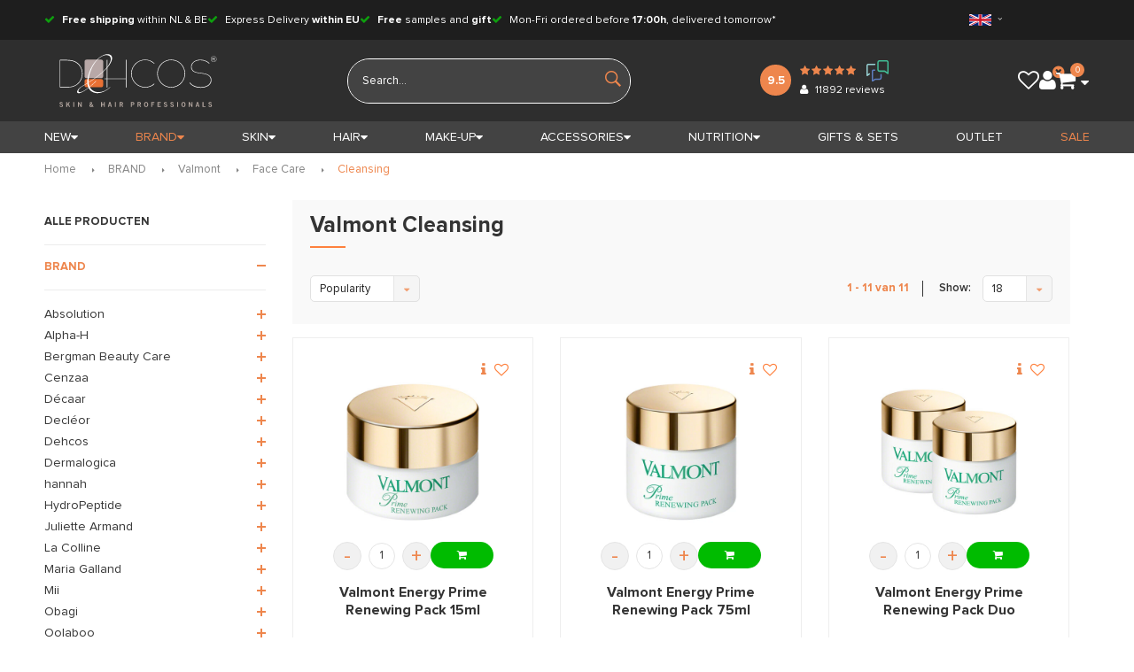

--- FILE ---
content_type: text/html;charset=utf-8
request_url: https://shop.dehcos.nl/en/brand/valmont/face-care/cleansing/
body_size: 60756
content:
<!DOCTYPE html>
<html lang="en">
  <head>
    
		
    
  	<meta name="msvalidate.01" content="6B03F87883F244BC7BD2AD55276E515D" />
              
    <meta charset="utf-8"/>
<!-- [START] 'blocks/head.rain' -->
<!--

  (c) 2008-2026 Lightspeed Netherlands B.V.
  http://www.lightspeedhq.com
  Generated: 25-01-2026 @ 22:22:41

-->
<link rel="canonical" href="https://shop.dehcos.nl/en/brand/valmont/face-care/cleansing/"/>
<link rel="alternate" href="https://shop.dehcos.nl/en/index.rss" type="application/rss+xml" title="New products"/>
<meta name="robots" content="noodp,noydir"/>
<meta name="google-site-verification" content="8wWIIRer5YTPTZrXam465dTU3U35wSevbFaxdvy3SSY"/>
<meta property="og:url" content="https://shop.dehcos.nl/en/brand/valmont/face-care/cleansing/?source=facebook"/>
<meta property="og:site_name" content="Dehcos.nl"/>
<meta property="og:title" content="Valmont Cleansing? Have a Look!"/>
<meta property="og:description" content="Looking for Valmont Cleansing? All Cleansing products of Valmont online at Dehcos.nl. ✓ Express Delivery within EU ✓ Free Samples. Order now!"/>
<script>
(function(w,d,t,r,u){var f,n,i;w[u]=w[u]||[],f=function(){var o={ti:"138001374"};o.q=w[u],w[u]=new UET(o),w[u].push("pageLoad")},n=d.createElement(t),n.src=r,n.async=1,n.onload=n.onreadystatechange=function(){var s=this.readyState;s&&s!=="loaded"&&s!=="complete"||(f(),n.onload=n.onreadystatechange=null)},i=d.getElementsByTagName(t)[0],i.parentNode.insertBefore(n,i)})(window,document,"script","//bat.bing.com/bat.js","uetq");
</script>
<script>
(function(){function t(t,e,r){if("cookie"===t){var n=document.cookie.split(";");for(var o=0;o<n.length;o++){var i=n[o].split("=");if(i[0].trim()===e)return i[1]}}else if("localStorage"===t)return localStorage.getItem(e);else if("jsVariable"===t)return window[e];else console.warn("invalid uid source",t)}function e(e,r,n){var o=document.createElement("script");o.async=!0,o.src=r,e.insertBefore(o,n)}function r(r,n,o,i,a){var c,s=!1;try{var u=navigator.userAgent,f=/Version\/([0-9\._]+)(.*Mobile)?.*Safari.*/.exec(u);f&&parseFloat(f[1])>=16.4&&(c=t(o,i,""),s=!0)}catch(t){console.error(t)}var l=window[a]=window[a]||[];l.push({"gtm.start":(new Date).getTime(),event:"gtm.js"});var g=r+"/NjNES1g5JmVu.js?tg="+n+(s?"&enableCK=true":"")+(c?"&mcookie="+encodeURIComponent(c):""),d=document.getElementsByTagName("script")[0];e(d.parentNode,g,d)}r('https://toekomst.dehcos.nl',"TPCRCGX","cookie","_taggingmk","dataLayer")})();
</script>
<script src="https://shipping.gls.nl/shopsystems/v2/lightspeed/checkout/1755-1765809439.js"></script>
<!--[if lt IE 9]>
<script src="https://cdn.webshopapp.com/assets/html5shiv.js?2025-02-20"></script>
<![endif]-->
<!-- [END] 'blocks/head.rain' -->
    <title>Valmont Cleansing? Have a Look! - Dehcos.nl</title>
    <meta name="description" content="Looking for Valmont Cleansing? All Cleansing products of Valmont online at Dehcos.nl. ✓ Express Delivery within EU ✓ Free Samples. Order now!" />
    <meta name="keywords" content="Valmont, Cleansing, dehcos, hannah, decleor, valmont, juliette armand, oolaboo, dermalogica, qms, marc inbane, beauty angel, lycogel, mii, tao clean, maria galland, la colline, carita" />
    <meta name="viewport" content="width=device-width, initial-scale=1.0, maximum-scale=1">
    <meta name="mobile-web-app-capable" content="yes">
    <meta name="apple-mobile-web-app-status-bar-style" content="white">
    <meta name="theme-color" content="white"/>



    <link rel="shortcut icon" href="https://cdn.webshopapp.com/shops/98452/themes/112274/assets/favicon.ico?20251128135746" type="image/x-icon" />
    <link rel="apple-touch-icon" href="https://cdn.webshopapp.com/shops/98452/themes/112274/assets/web-clip.png?2026010813532120201221100107">
    <link href='//fonts.googleapis.com/css?family=Raleway:400,300,600,700,800,900' rel='stylesheet' type='text/css'>
    <link href='//fonts.googleapis.com/css?family=Raleway:400,300,600,700,800,900' rel='stylesheet' type='text/css'>
    <link rel="stylesheet" href="https://cdn.webshopapp.com/shops/98452/themes/112274/assets/proxima.css?2026010813532120201221100107" />
    <link rel="shortcut icon" href="https://cdn.webshopapp.com/shops/98452/themes/112274/assets/favicon.ico?20251128135746" type="image/x-icon" /> 
    <link rel="stylesheet" href="https://cdn.webshopapp.com/shops/98452/themes/112274/assets/bootstrap.css?2026010813532120201221100107" />
    <link rel="stylesheet" href="https://cdn.webshopapp.com/shops/98452/themes/112274/assets/font-awesome-min.css?2026010813532120201221100107" />
    <link rel="stylesheet" href="https://cdn.webshopapp.com/shops/98452/themes/112274/assets/shopmonkey-icons.css?2026010813532120201221100107" />
    <link rel="stylesheet" href="https://cdn.webshopapp.com/shops/98452/themes/112274/assets/ionicons.css?2026010813532120201221100107" />
    <link rel="stylesheet" href="https://cdn.webshopapp.com/shops/98452/themes/112274/assets/transition.css?2026010813532120201221100107" />
    <link rel="stylesheet" href="https://cdn.webshopapp.com/shops/98452/themes/112274/assets/dropdown.css?2026010813532120201221100107" />
    <link rel="stylesheet" href="https://cdn.webshopapp.com/shops/98452/themes/112274/assets/checkbox.css?2026010813532120201221100107" />
    <link rel="stylesheet" href="https://cdn.webshopapp.com/shops/98452/themes/112274/assets/owl-carousel.css?2026010813532120201221100107" />
    <link rel="stylesheet" href="https://cdn.webshopapp.com/shops/98452/themes/112274/assets/jquery-fancybox.css?2026010813532120201221100107" />
    <link rel="stylesheet" href="https://cdn.webshopapp.com/shops/98452/themes/112274/assets/jquery-custom-scrollbar.css?2026010813532120201221100107" />
    <link rel="stylesheet" href="https://cdn.webshopapp.com/shops/98452/themes/112274/assets/style.css?2026010813532120201221100107?1769376161" /> 
    <link rel="stylesheet" href="https://cdn.webshopapp.com/shops/98452/themes/112274/assets/account-style.css?2026010813532120201221100107" />
    <link rel="stylesheet" href="https://cdn.webshopapp.com/assets/gui-2-0.css?2025-02-20" />
    <link rel="stylesheet" href="https://cdn.webshopapp.com/assets/gui-responsive-2-0.css?2025-02-20" />  
        <link rel="stylesheet" href="https://cdn.webshopapp.com/shops/98452/themes/112274/assets/settings.css?2026010813532120201221100107" /> 
    <link rel="stylesheet" href="https://cdn.webshopapp.com/shops/98452/themes/112274/assets/banner-fix.css?2026010813532120201221100107" />
    <link rel="stylesheet" href="https://cdn.webshopapp.com/shops/98452/themes/112274/assets/custom.css?2026010813532120201221100107?1769376161" />
    <link rel="stylesheet" href="https://cdn.webshopapp.com/shops/98452/themes/112274/assets/new.css?2026010813532120201221100107" />
    <link rel="stylesheet" href="https://cdn.webshopapp.com/shops/98452/themes/112274/assets/wsa-css.css?2026010813532120201221100107" />
    <link rel="stylesheet" href="https://cdn.webshopapp.com/shops/98452/themes/112274/assets/shopmonkey.css?2026010813532120201221100107" />
    <link href='https://unpkg.com/boxicons@2.1.4/css/boxicons.min.css' rel='stylesheet'>

        
    <script>
      window.shop_vars = { domain: "https://shop.dehcos.nl/", currency: "eur", currencies : {"eur":{"url":"session\/currency\/eur","symbol":"\u20ac","code":"EUR","title":"eur","active":true}} };
    </script>
    
    <script src="https://cdn.webshopapp.com/assets/jquery-1-9-1.js?2025-02-20"></script>
    <script src="https://cdn.webshopapp.com/assets/jquery-ui-1-10-1.js?2025-02-20"></script>
    <script src="https://cdnjs.cloudflare.com/ajax/libs/jqueryui-touch-punch/0.2.3/jquery.ui.touch-punch.min.js"></script>

   
    <script type="text/javascript" src="https://cdn.webshopapp.com/shops/98452/themes/112274/assets/transition.js?2026010813532120201221100107"></script>
    <script type="text/javascript" src="https://cdn.webshopapp.com/shops/98452/themes/112274/assets/dropdown.js?2026010813532120201221100107"></script>
    <script type="text/javascript" src="https://cdn.webshopapp.com/shops/98452/themes/112274/assets/checkbox.js?2026010813532120201221100107"></script>
    <script type="text/javascript" src="https://cdn.webshopapp.com/shops/98452/themes/112274/assets/owl-carousel.js?2026010813532120201221100107"></script>
    <script type="text/javascript" src="https://cdn.webshopapp.com/shops/98452/themes/112274/assets/moment.js?2026010813532120201221100107"></script>
    <script type="text/javascript" src="https://cdn.webshopapp.com/shops/98452/themes/112274/assets/jquery-fancybox.js?2026010813532120201221100107"></script>
    <script type="text/javascript" src="https://cdn.webshopapp.com/shops/98452/themes/112274/assets/jquery-custom-scrollbar.js?2026010813532120201221100107"></script>
    <script type="text/javascript" src="https://cdn.webshopapp.com/shops/98452/themes/112274/assets/jquery-countdown-min.js?2026010813532120201221100107"></script>
        <script type="text/javascript" src="https://cdn.webshopapp.com/shops/98452/themes/112274/assets/global.js?2026010813532120201221100107?1769376161"></script>
    
    <script type="text/javascript" src="https://cdn.webshopapp.com/shops/98452/themes/112274/assets/jcarousel.js?2026010813532120201221100107"></script>
    <script type="text/javascript" src="https://cdn.webshopapp.com/assets/gui.js?2025-02-20"></script>
    <script type="text/javascript" src="https://cdn.webshopapp.com/assets/gui-responsive-2-0.js?2025-02-20"></script>
    <script src="https://cdn.jsdelivr.net/npm/js-cookie@2/src/js.cookie.min.js"></script>
    <script type="text/javascript" src="https://cdn.webshopapp.com/shops/98452/themes/112274/assets/account-scripts.js?2026010813532120201221100107"></script>

    <script src="https://cdn.webshopapp.com/shops/98452/themes/112274/assets/headroom-min.js?2026010813532120201221100107"></script>
    
        <meta name="msapplication-config" content="https://cdn.webshopapp.com/shops/98452/themes/112274/assets/browserconfig.xml?2026010813532120201221100107">
<meta property="og:title" content="Valmont Cleansing? Have a Look!">
<meta property="og:type" content="website"> 
<meta property="og:description" content="Looking for Valmont Cleansing? All Cleansing products of Valmont online at Dehcos.nl. ✓ Express Delivery within EU ✓ Free Samples. Order now!">
<meta property="og:site_name" content="Dehcos.nl">
<meta property="og:url" content="https://shop.dehcos.nl/">
<meta property="og:image" content="https://cdn.webshopapp.com/shops/98452/themes/112274/v/2724741/assets/banner-1.jpg?20251003170846">
<meta name="twitter:title" content="Valmont Cleansing? Have a Look!">
<meta name="twitter:description" content="Looking for Valmont Cleansing? All Cleansing products of Valmont online at Dehcos.nl. ✓ Express Delivery within EU ✓ Free Samples. Order now!">
<meta name="twitter:site" content="Dehcos.nl">
<meta name="twitter:card" content="https://cdn.webshopapp.com/shops/98452/themes/112274/assets/logo.png?20251128135746">
<meta name="twitter:image" content="https://cdn.webshopapp.com/shops/98452/themes/112274/v/2724741/assets/banner-1.jpg?20251003170846">
<ul class="hidden-data hidden"><li>98452</li><li>112274</li><li>ja</li><li>en</li><li>live</li><li></li><li>https://shop.dehcos.nl/en/</li></ul>
<script type="application/ld+json">
  [
        {
      "@context": "http://schema.org/",
      "@type": "Organization",
      "url": "https://shop.dehcos.nl/",
      "name": "Dehcos.nl",
      "legalName": "Dehcos.nl",
      "description": "Looking for Valmont Cleansing? All Cleansing products of Valmont online at Dehcos.nl. ✓ Express Delivery within EU ✓ Free Samples. Order now!",
      "logo": "https://cdn.webshopapp.com/shops/98452/themes/112274/assets/logo.png?20251128135746",
      "image": "https://cdn.webshopapp.com/shops/98452/themes/112274/v/2724741/assets/banner-1.jpg?20251003170846",
      "contactPoint": {
        "@type": "ContactPoint",
        "contactType": "Customer service",
        "telephone": ""
      },
      "address": {
        "@type": "PostalAddress",
        "streetAddress": "",
        "addressLocality": "",
        "postalCode": "",
        "addressCountry": "EN"
      }
      ,
      "aggregateRating": {
          "@type": "AggregateRating",
          "bestRating": "10",
          "worstRating": "1",
          "ratingValue": "9,5",
          "reviewCount": "11823",
          "url":"https://www.feedbackcompany.com/nl-nl/reviews/multipage-dehcos/"
      }
          },
    {
      "@context": "http://schema.org",
      "@type": "WebSite",
      "url": "https://shop.dehcos.nl/",
      "name": "Dehcos.nl",
      "description": "Looking for Valmont Cleansing? All Cleansing products of Valmont online at Dehcos.nl. ✓ Express Delivery within EU ✓ Free Samples. Order now!",
      "author": [
        {
          "@type": "Organization",
          "url": "",
          "name": "",
          "address": {
            "@type": "",
            "streetAddress": "",
            "addressLocality": "",
            "addressRegion": "",
            "postalCode": "",
            "addressCountry": "NL"
          }
        }
      ]
    }
  ]
</script>
  </head>
  <body id="body"> 
    <!-- Start Sooqr.com on-site search and navigation code -->
    <script type="text/javascript">
        var _wssq = _wssq || [];
        var setResizeFunction= false;
            var sooqrAccount = '120094-1';
      
        _wssq.push(['_load', { 'suggest' : { 'account' : 'SQ-' + sooqrAccount, 'version' : 4, fieldId : ['search', 'mobilesearch', 'search404']}}]);
        _wssq.push(['suggest._setPosition', 'screen-middle', {top:0}]);
        _wssq.push(['suggest._setLocale', 'nl_NL']);
        _wssq.push(['suggest._excludePlaceholders', 'Search..']);
        _wssq.push(['suggest._bindEvent', 'open', function() {
        if(!setResizeFunction) {$jQ( window ).resize(function() {if($jQ('.sooqrSearchContainer-' + sooqrAccount).is(':visible')) 
            {websight.sooqr.instances['SQ-' + sooqrAccount].positionContainer(null, null, true);}});setResizeFunction = true;}
        }]);

        (function() {
            var ws = document.createElement('script'); ws.type = 'text/javascript'; ws.async = true;
            ws.src = ('https:' == document.location.protocol ? 'https://' : 'http://') + 'static.sooqr.com/sooqr.js';
            var s = document.getElementsByTagName('script')[0]; s.parentNode.insertBefore(ws, s);
        })();
    </script>
    <!-- End Sooqr.com on-site search and navigation code -->
    
      


<div class="menu-wrap">
	<div class="close-menu">
		<i class="ion ion-ios-close-empty"></i>
	</div>
	<div class="menu-box">
		<div class="menu-logo medium">
			<a href="https://shop.dehcos.nl/en/"><img src="https://cdn.webshopapp.com/shops/98452/themes/112274/assets/logo-light.png?20251128135746" alt="Dehcos.nl"></a>
		</div>
		<ul>

							<li>
					<a href="javascript:;">Language:
						<strong>ENGLISH</strong>
					</a>
					<span class="more-cats">
						<span class="plus-min"></span>
					</span>
					<ul>
													<li >
								<a href="https://shop.dehcos.nl/nl/">Nederlands</a>
							</li>
													<li  class="active" >
								<a href="https://shop.dehcos.nl/en/">English</a>
							</li>
											</ul>
				</li>
			
			

			<li>
				<a href="https://shop.dehcos.nl/en/">Home</a>
			</li>

						
							<li class="new-link-style ">
					<a href="https://shop.dehcos.nl/en/collection/?sort=newest&amp;limit=60">
						<i class="fa fa-star"></i>
						New</a>
					<span class="more-cats">
						<span class="plus-min"></span>
					</span>
					<ul class="sub">
						<li>
							<a href="https://shop.dehcos.nl/en/skin/?mode=grid&max=1500&min=0&sort=newest&limit=60">New Skin Care</a>
						</li>
						<li>
							<a href="https://shop.dehcos.nl/en/hair/?mode=grid&max=1500&min=0&sort=newest&limit=60">New Hair Care</a>
						</li>
						<li>
							<a href="https://shop.dehcos.nl/en/make-up/?mode=grid&max=1500&min=0&sort=newest&limit=60">New Make-up</a>
						</li>
						<li>
							<a href="https://shop.dehcos.nl/en/accessories/?mode=grid&max=1500&min=0&sort=newest&limit=60">New Accessories</a>
						</li>
					</ul>
				</li>
			
							<li  class="active" >
					<a  href="https://shop.dehcos.nl/en/brand/">BRAND</a>
											<span class="more-cats">
							<span class="plus-min"></span>
						</span>
																<ul class="sub active">
															<li >
									<a href="https://shop.dehcos.nl/en/brand/absolution/">Absolution</a>
																			<span class="more-cats">
											<span class="plus-min"></span>
										</span>
																												<ul class="sub ">
																							<li >
													<a href="https://shop.dehcos.nl/en/brand/absolution/product-range/">
														<i class="fa fa-circle"></i>
														Product Range</a>
																											<span class="more-cats">
															<span class="plus-min"></span>
														</span>
																																								<ul class="last-sub sub ">
																															<li>
																	<a href="https://shop.dehcos.nl/en/brand/absolution/product-range/cleansers-and-toners/">Cleansers and Toners</a>
																	
																	
																</li>
																															<li>
																	<a href="https://shop.dehcos.nl/en/brand/absolution/product-range/match-solutions/">Match Solutions</a>
																	
																	
																</li>
																															<li>
																	<a href="https://shop.dehcos.nl/en/brand/absolution/product-range/mix-essentials/">Mix Essentials</a>
																	
																	
																</li>
																															<li>
																	<a href="https://shop.dehcos.nl/en/brand/absolution/product-range/specific-cares/">Specific Cares</a>
																	
																	
																</li>
																															<li>
																	<a href="https://shop.dehcos.nl/en/brand/absolution/product-range/the-body/">The Body</a>
																	
																	
																</li>
																															<li>
																	<a href="https://shop.dehcos.nl/en/brand/absolution/product-range/the-makeup/">The Makeup</a>
																	
																	
																</li>
																													</ul>
																									</li>
																							<li >
													<a href="https://shop.dehcos.nl/en/brand/absolution/face-care/">
														<i class="fa fa-circle"></i>
														Face Care</a>
																											<span class="more-cats">
															<span class="plus-min"></span>
														</span>
																																								<ul class="last-sub sub ">
																															<li>
																	<a href="https://shop.dehcos.nl/en/brand/absolution/face-care/cream/">Cream</a>
																																			<span class="more-cats">
																			<span class="plus-min"></span>
																		</span>
																	
																																			<ul class="last-sub sub ">
																																							<li>
																					<a href="https://shop.dehcos.nl/en/brand/absolution/face-care/cream/day-cream/">Day Cream</a>
																				</li>
																																							<li>
																					<a href="https://shop.dehcos.nl/en/brand/absolution/face-care/cream/night-cream/">Night Cream</a>
																				</li>
																																							<li>
																					<a href="https://shop.dehcos.nl/en/brand/absolution/face-care/cream/day-night-cream/">Day &amp; Night Cream</a>
																				</li>
																																					</ul>
																	
																</li>
																															<li>
																	<a href="https://shop.dehcos.nl/en/brand/absolution/face-care/mask/">Mask</a>
																	
																	
																</li>
																															<li>
																	<a href="https://shop.dehcos.nl/en/brand/absolution/face-care/oil/">Oil</a>
																	
																	
																</li>
																															<li>
																	<a href="https://shop.dehcos.nl/en/brand/absolution/face-care/cleansing/">Cleansing</a>
																	
																	
																</li>
																															<li>
																	<a href="https://shop.dehcos.nl/en/brand/absolution/face-care/scrub/">Scrub</a>
																	
																	
																</li>
																															<li>
																	<a href="https://shop.dehcos.nl/en/brand/absolution/face-care/serum-booster/">Serum &amp; Booster</a>
																	
																	
																</li>
																													</ul>
																									</li>
																							<li >
													<a href="https://shop.dehcos.nl/en/brand/absolution/eye-care/">
														<i class="fa fa-circle"></i>
														Eye Care</a>
																																						</li>
																							<li >
													<a href="https://shop.dehcos.nl/en/brand/absolution/lip-care/">
														<i class="fa fa-circle"></i>
														Lip Care</a>
																																						</li>
																							<li >
													<a href="https://shop.dehcos.nl/en/brand/absolution/body-care/">
														<i class="fa fa-circle"></i>
														Body Care</a>
																																						</li>
																							<li >
													<a href="https://shop.dehcos.nl/en/brand/absolution/make-up/">
														<i class="fa fa-circle"></i>
														Make-up</a>
																																						</li>
																							<li >
													<a href="https://shop.dehcos.nl/en/brand/absolution/travel-mini/">
														<i class="fa fa-circle"></i>
														Travel / Mini</a>
																																						</li>
																							<li >
													<a href="https://shop.dehcos.nl/en/brand/absolution/accessories/">
														<i class="fa fa-circle"></i>
														Accessories</a>
																																						</li>
																							<li >
													<a href="https://shop.dehcos.nl/en/brand/absolution/gifts-sets/">
														<i class="fa fa-circle"></i>
														Gifts &amp; Sets</a>
																																						</li>
																							<li >
													<a href="https://shop.dehcos.nl/en/brand/absolution/sale/">
														<i class="fa fa-circle"></i>
														Sale</a>
																																						</li>
																					</ul>
																	</li>
															<li >
									<a href="https://shop.dehcos.nl/en/brand/alpha-h/">Alpha-H</a>
																			<span class="more-cats">
											<span class="plus-min"></span>
										</span>
																												<ul class="sub ">
																							<li >
													<a href="https://shop.dehcos.nl/en/brand/alpha-h/product-range/">
														<i class="fa fa-circle"></i>
														Product Range</a>
																											<span class="more-cats">
															<span class="plus-min"></span>
														</span>
																																								<ul class="last-sub sub ">
																															<li>
																	<a href="https://shop.dehcos.nl/en/brand/alpha-h/product-range/award-winners/">Award Winners</a>
																	
																	
																</li>
																															<li>
																	<a href="https://shop.dehcos.nl/en/brand/alpha-h/product-range/clear-skin/">Clear Skin</a>
																	
																	
																</li>
																															<li>
																	<a href="https://shop.dehcos.nl/en/brand/alpha-h/product-range/glycolic-acid-free-products/">Glycolic Acid-Free Products</a>
																	
																	
																</li>
																															<li>
																	<a href="https://shop.dehcos.nl/en/brand/alpha-h/product-range/liquid-gold/">Liquid Gold</a>
																	
																	
																</li>
																															<li>
																	<a href="https://shop.dehcos.nl/en/brand/alpha-h/product-range/skin-vitamins/">Skin Vitamins</a>
																	
																	
																</li>
																															<li>
																	<a href="https://shop.dehcos.nl/en/brand/alpha-h/product-range/vegan/">Vegan</a>
																	
																	
																</li>
																													</ul>
																									</li>
																							<li >
													<a href="https://shop.dehcos.nl/en/brand/alpha-h/face-care/">
														<i class="fa fa-circle"></i>
														Face Care</a>
																																						</li>
																							<li >
													<a href="https://shop.dehcos.nl/en/brand/alpha-h/hair-care/">
														<i class="fa fa-circle"></i>
														Hair Care</a>
																																						</li>
																							<li >
													<a href="https://shop.dehcos.nl/en/brand/alpha-h/body-care/">
														<i class="fa fa-circle"></i>
														Body Care</a>
																																						</li>
																							<li >
													<a href="https://shop.dehcos.nl/en/brand/alpha-h/eye-care/">
														<i class="fa fa-circle"></i>
														Eye Care</a>
																																						</li>
																							<li >
													<a href="https://shop.dehcos.nl/en/brand/alpha-h/sun-care/">
														<i class="fa fa-circle"></i>
														Sun Care</a>
																																						</li>
																							<li >
													<a href="https://shop.dehcos.nl/en/brand/alpha-h/travel-mini/">
														<i class="fa fa-circle"></i>
														Travel / Mini</a>
																																						</li>
																							<li >
													<a href="https://shop.dehcos.nl/en/brand/alpha-h/accessories/">
														<i class="fa fa-circle"></i>
														Accessories</a>
																																						</li>
																							<li >
													<a href="https://shop.dehcos.nl/en/brand/alpha-h/gifts-sets/">
														<i class="fa fa-circle"></i>
														Gifts &amp; Sets</a>
																																						</li>
																							<li >
													<a href="https://shop.dehcos.nl/en/brand/alpha-h/sale/">
														<i class="fa fa-circle"></i>
														Sale</a>
																																						</li>
																					</ul>
																	</li>
															<li >
									<a href="https://shop.dehcos.nl/en/brand/bergman-beauty-care/">Bergman Beauty Care</a>
																			<span class="more-cats">
											<span class="plus-min"></span>
										</span>
																												<ul class="sub ">
																							<li >
													<a href="https://shop.dehcos.nl/en/brand/bergman-beauty-care/product-range/">
														<i class="fa fa-circle"></i>
														Product Range</a>
																											<span class="more-cats">
															<span class="plus-min"></span>
														</span>
																																								<ul class="last-sub sub ">
																															<li>
																	<a href="https://shop.dehcos.nl/en/brand/bergman-beauty-care/product-range/cleansing-care/">Cleansing Care</a>
																	
																	
																</li>
																															<li>
																	<a href="https://shop.dehcos.nl/en/brand/bergman-beauty-care/product-range/skin-care-serums/">Skin Care Serums</a>
																	
																	
																</li>
																															<li>
																	<a href="https://shop.dehcos.nl/en/brand/bergman-beauty-care/product-range/skin-care-eyes/">Skin Care Eyes</a>
																	
																	
																</li>
																															<li>
																	<a href="https://shop.dehcos.nl/en/brand/bergman-beauty-care/product-range/skin-care-face/">Skin Care Face</a>
																	
																	
																</li>
																															<li>
																	<a href="https://shop.dehcos.nl/en/brand/bergman-beauty-care/product-range/clinicsathome/">Clinics@Home</a>
																	
																	
																</li>
																															<li>
																	<a href="https://shop.dehcos.nl/en/brand/bergman-beauty-care/product-range/specials/">Specials</a>
																	
																	
																</li>
																													</ul>
																									</li>
																							<li >
													<a href="https://shop.dehcos.nl/en/brand/bergman-beauty-care/face-care/">
														<i class="fa fa-circle"></i>
														Face Care</a>
																											<span class="more-cats">
															<span class="plus-min"></span>
														</span>
																																								<ul class="last-sub sub ">
																															<li>
																	<a href="https://shop.dehcos.nl/en/brand/bergman-beauty-care/face-care/anti-aging/">Anti Aging</a>
																	
																	
																</li>
																															<li>
																	<a href="https://shop.dehcos.nl/en/brand/bergman-beauty-care/face-care/cream/">Cream</a>
																																			<span class="more-cats">
																			<span class="plus-min"></span>
																		</span>
																	
																																			<ul class="last-sub sub ">
																																							<li>
																					<a href="https://shop.dehcos.nl/en/brand/bergman-beauty-care/face-care/cream/day-cream/">Day Cream</a>
																				</li>
																																							<li>
																					<a href="https://shop.dehcos.nl/en/brand/bergman-beauty-care/face-care/cream/night-cream/">Night Cream</a>
																				</li>
																																							<li>
																					<a href="https://shop.dehcos.nl/en/brand/bergman-beauty-care/face-care/cream/day-night-cream/">Day &amp; Night Cream</a>
																				</li>
																																							<li>
																					<a href="https://shop.dehcos.nl/en/brand/bergman-beauty-care/face-care/cream/eye-cream/">Eye Cream</a>
																				</li>
																																					</ul>
																	
																</li>
																															<li>
																	<a href="https://shop.dehcos.nl/en/brand/bergman-beauty-care/face-care/serum/">Serum</a>
																	
																	
																</li>
																															<li>
																	<a href="https://shop.dehcos.nl/en/brand/bergman-beauty-care/face-care/cleansing/">Cleansing</a>
																	
																	
																</li>
																															<li>
																	<a href="https://shop.dehcos.nl/en/brand/bergman-beauty-care/face-care/mask/">Mask</a>
																	
																	
																</li>
																															<li>
																	<a href="https://shop.dehcos.nl/en/brand/bergman-beauty-care/face-care/scrub/">Scrub</a>
																	
																	
																</li>
																													</ul>
																									</li>
																							<li >
													<a href="https://shop.dehcos.nl/en/brand/bergman-beauty-care/body-care/">
														<i class="fa fa-circle"></i>
														Body Care</a>
																																						</li>
																							<li >
													<a href="https://shop.dehcos.nl/en/brand/bergman-beauty-care/gifts-sets/">
														<i class="fa fa-circle"></i>
														Gifts &amp; Sets</a>
																																						</li>
																							<li >
													<a href="https://shop.dehcos.nl/en/brand/bergman-beauty-care/sale/">
														<i class="fa fa-circle"></i>
														Sale</a>
																																						</li>
																					</ul>
																	</li>
															<li >
									<a href="https://shop.dehcos.nl/en/brand/cenzaa/">Cenzaa</a>
																			<span class="more-cats">
											<span class="plus-min"></span>
										</span>
																												<ul class="sub ">
																							<li >
													<a href="https://shop.dehcos.nl/en/brand/cenzaa/product-range/">
														<i class="fa fa-circle"></i>
														Product Range</a>
																											<span class="more-cats">
															<span class="plus-min"></span>
														</span>
																																								<ul class="last-sub sub ">
																															<li>
																	<a href="https://shop.dehcos.nl/en/brand/cenzaa/product-range/360-skincode/">360° SKINCODE</a>
																	
																	
																</li>
																															<li>
																	<a href="https://shop.dehcos.nl/en/brand/cenzaa/product-range/addiction-for-men/">Addiction for Men</a>
																	
																	
																</li>
																															<li>
																	<a href="https://shop.dehcos.nl/en/brand/cenzaa/product-range/advanced-skin-care/">Advanced Skin Care</a>
																																			<span class="more-cats">
																			<span class="plus-min"></span>
																		</span>
																	
																																			<ul class="last-sub sub ">
																																							<li>
																					<a href="https://shop.dehcos.nl/en/brand/cenzaa/product-range/advanced-skin-care/comfort-cream/">Comfort Cream</a>
																				</li>
																																							<li>
																					<a href="https://shop.dehcos.nl/en/brand/cenzaa/product-range/advanced-skin-care/everyday/">Everyday</a>
																				</li>
																																							<li>
																					<a href="https://shop.dehcos.nl/en/brand/cenzaa/product-range/advanced-skin-care/golden-fusion/">Golden Fusion</a>
																				</li>
																																							<li>
																					<a href="https://shop.dehcos.nl/en/brand/cenzaa/product-range/advanced-skin-care/intense-masq/">Intense Masq</a>
																				</li>
																																							<li>
																					<a href="https://shop.dehcos.nl/en/brand/cenzaa/product-range/advanced-skin-care/power/">Power</a>
																				</li>
																																					</ul>
																	
																</li>
																															<li>
																	<a href="https://shop.dehcos.nl/en/brand/cenzaa/product-range/advanced-suncare/">Advanced Suncare</a>
																																			<span class="more-cats">
																			<span class="plus-min"></span>
																		</span>
																	
																																			<ul class="last-sub sub ">
																																							<li>
																					<a href="https://shop.dehcos.nl/en/brand/cenzaa/product-range/advanced-suncare/satin-elegance/">Satin Elegance</a>
																				</li>
																																							<li>
																					<a href="https://shop.dehcos.nl/en/brand/cenzaa/product-range/advanced-suncare/sun-shield/">Sun Shield</a>
																				</li>
																																							<li>
																					<a href="https://shop.dehcos.nl/en/brand/cenzaa/product-range/advanced-suncare/touch-of-glamour/">Touch of Glamour</a>
																				</li>
																																					</ul>
																	
																</li>
																															<li>
																	<a href="https://shop.dehcos.nl/en/brand/cenzaa/product-range/therapeutic-skin-care/">Therapeutic Skin Care</a>
																																			<span class="more-cats">
																			<span class="plus-min"></span>
																		</span>
																	
																																			<ul class="last-sub sub ">
																																							<li>
																					<a href="https://shop.dehcos.nl/en/brand/cenzaa/product-range/therapeutic-skin-care/skin-solution/">Skin Solution</a>
																				</li>
																																							<li>
																					<a href="https://shop.dehcos.nl/en/brand/cenzaa/product-range/therapeutic-skin-care/age-repair/">Age Repair</a>
																				</li>
																																							<li>
																					<a href="https://shop.dehcos.nl/en/brand/cenzaa/product-range/therapeutic-skin-care/cellular-repair/">Cellular Repair</a>
																				</li>
																																					</ul>
																	
																</li>
																															<li>
																	<a href="https://shop.dehcos.nl/en/brand/cenzaa/product-range/touch-up-collection/">Touch Up Collection</a>
																	
																	
																</li>
																															<li>
																	<a href="https://shop.dehcos.nl/en/brand/cenzaa/product-range/body-soul-lifestyle/">Body, Soul &amp; Lifestyle</a>
																																			<span class="more-cats">
																			<span class="plus-min"></span>
																		</span>
																	
																																			<ul class="last-sub sub ">
																																							<li>
																					<a href="https://shop.dehcos.nl/en/brand/cenzaa/product-range/body-soul-lifestyle/hand-foot/">Hand &amp; Foot</a>
																				</li>
																																							<li>
																					<a href="https://shop.dehcos.nl/en/brand/cenzaa/product-range/body-soul-lifestyle/perfume-eau-de-toilette/">Perfume &amp; Eau de Toilette</a>
																				</li>
																																					</ul>
																	
																</li>
																													</ul>
																									</li>
																							<li >
													<a href="https://shop.dehcos.nl/en/brand/cenzaa/face-care/">
														<i class="fa fa-circle"></i>
														Face Care</a>
																											<span class="more-cats">
															<span class="plus-min"></span>
														</span>
																																								<ul class="last-sub sub ">
																															<li>
																	<a href="https://shop.dehcos.nl/en/brand/cenzaa/face-care/cream/">Cream</a>
																																			<span class="more-cats">
																			<span class="plus-min"></span>
																		</span>
																	
																																			<ul class="last-sub sub ">
																																							<li>
																					<a href="https://shop.dehcos.nl/en/brand/cenzaa/face-care/cream/day-cream/">Day Cream</a>
																				</li>
																																							<li>
																					<a href="https://shop.dehcos.nl/en/brand/cenzaa/face-care/cream/night-cream/">Night Cream</a>
																				</li>
																																							<li>
																					<a href="https://shop.dehcos.nl/en/brand/cenzaa/face-care/cream/day-night-cream/">Day &amp; Night Cream</a>
																				</li>
																																							<li>
																					<a href="https://shop.dehcos.nl/en/brand/cenzaa/face-care/cream/bb-cream/">BB Cream</a>
																				</li>
																																							<li>
																					<a href="https://shop.dehcos.nl/en/brand/cenzaa/face-care/cream/eye-cream/">Eye Cream</a>
																				</li>
																																							<li>
																					<a href="https://shop.dehcos.nl/en/brand/cenzaa/face-care/cream/sun-cream/">Sun Cream</a>
																				</li>
																																							<li>
																					<a href="https://shop.dehcos.nl/en/brand/cenzaa/face-care/cream/mask/">Mask</a>
																				</li>
																																					</ul>
																	
																</li>
																															<li>
																	<a href="https://shop.dehcos.nl/en/brand/cenzaa/face-care/cleansing/">Cleansing</a>
																	
																	
																</li>
																															<li>
																	<a href="https://shop.dehcos.nl/en/brand/cenzaa/face-care/peeling/">Peeling</a>
																	
																	
																</li>
																															<li>
																	<a href="https://shop.dehcos.nl/en/brand/cenzaa/face-care/serum/">Serum</a>
																	
																	
																</li>
																													</ul>
																									</li>
																							<li >
													<a href="https://shop.dehcos.nl/en/brand/cenzaa/body-care/">
														<i class="fa fa-circle"></i>
														Body Care</a>
																											<span class="more-cats">
															<span class="plus-min"></span>
														</span>
																																								<ul class="last-sub sub ">
																															<li>
																	<a href="https://shop.dehcos.nl/en/brand/cenzaa/body-care/hand-cream/">Hand Cream</a>
																	
																	
																</li>
																													</ul>
																									</li>
																							<li >
													<a href="https://shop.dehcos.nl/en/brand/cenzaa/eye-care/">
														<i class="fa fa-circle"></i>
														Eye Care</a>
																																						</li>
																							<li >
													<a href="https://shop.dehcos.nl/en/brand/cenzaa/sun-care/">
														<i class="fa fa-circle"></i>
														Sun Care</a>
																																						</li>
																							<li >
													<a href="https://shop.dehcos.nl/en/brand/cenzaa/self-tanner/">
														<i class="fa fa-circle"></i>
														Self-tanner</a>
																																						</li>
																							<li >
													<a href="https://shop.dehcos.nl/en/brand/cenzaa/men-skin-care/">
														<i class="fa fa-circle"></i>
														Men Skin Care</a>
																																						</li>
																							<li >
													<a href="https://shop.dehcos.nl/en/brand/cenzaa/make-up/">
														<i class="fa fa-circle"></i>
														Make-up</a>
																																						</li>
																							<li >
													<a href="https://shop.dehcos.nl/en/brand/cenzaa/accessories/">
														<i class="fa fa-circle"></i>
														Accessories</a>
																																						</li>
																							<li >
													<a href="https://shop.dehcos.nl/en/brand/cenzaa/gifts-sets/">
														<i class="fa fa-circle"></i>
														Gifts &amp; Sets</a>
																																						</li>
																							<li >
													<a href="https://shop.dehcos.nl/en/brand/cenzaa/sale/">
														<i class="fa fa-circle"></i>
														Sale</a>
																																						</li>
																					</ul>
																	</li>
															<li >
									<a href="https://shop.dehcos.nl/en/brand/decaar/">Décaar</a>
																			<span class="more-cats">
											<span class="plus-min"></span>
										</span>
																												<ul class="sub ">
																							<li >
													<a href="https://shop.dehcos.nl/en/brand/decaar/product-range/">
														<i class="fa fa-circle"></i>
														Product Range</a>
																											<span class="more-cats">
															<span class="plus-min"></span>
														</span>
																																								<ul class="last-sub sub ">
																															<li>
																	<a href="https://shop.dehcos.nl/en/brand/decaar/product-range/age-reverse/">Age Reverse</a>
																	
																	
																</li>
																															<li>
																	<a href="https://shop.dehcos.nl/en/brand/decaar/product-range/cleansers-toners-exfoliators/">Cleansers, Toners &amp; Exfoliators</a>
																	
																	
																</li>
																															<li>
																	<a href="https://shop.dehcos.nl/en/brand/decaar/product-range/delicate/">Delicate</a>
																	
																	
																</li>
																															<li>
																	<a href="https://shop.dehcos.nl/en/brand/decaar/product-range/illuminating/">Illuminating</a>
																	
																	
																</li>
																															<li>
																	<a href="https://shop.dehcos.nl/en/brand/decaar/product-range/oily-combi/">Oily &amp; Combi</a>
																	
																	
																</li>
																															<li>
																	<a href="https://shop.dehcos.nl/en/brand/decaar/product-range/oxygen/">Oxygen</a>
																	
																	
																</li>
																													</ul>
																									</li>
																							<li >
													<a href="https://shop.dehcos.nl/en/brand/decaar/face-care/">
														<i class="fa fa-circle"></i>
														Face Care</a>
																											<span class="more-cats">
															<span class="plus-min"></span>
														</span>
																																								<ul class="last-sub sub ">
																															<li>
																	<a href="https://shop.dehcos.nl/en/brand/decaar/face-care/cream/">Cream</a>
																																			<span class="more-cats">
																			<span class="plus-min"></span>
																		</span>
																	
																																			<ul class="last-sub sub ">
																																							<li>
																					<a href="https://shop.dehcos.nl/en/brand/decaar/face-care/cream/day-cream/">Day Cream </a>
																				</li>
																																							<li>
																					<a href="https://shop.dehcos.nl/en/brand/decaar/face-care/cream/night-cream/">Night Cream</a>
																				</li>
																																					</ul>
																	
																</li>
																															<li>
																	<a href="https://shop.dehcos.nl/en/brand/decaar/face-care/cleansing/">Cleansing</a>
																	
																	
																</li>
																															<li>
																	<a href="https://shop.dehcos.nl/en/brand/decaar/face-care/mask/">Mask</a>
																	
																	
																</li>
																															<li>
																	<a href="https://shop.dehcos.nl/en/brand/decaar/face-care/scrub-exfoliant/">Scrub/Exfoliant</a>
																	
																	
																</li>
																															<li>
																	<a href="https://shop.dehcos.nl/en/brand/decaar/face-care/serum/">Serum</a>
																	
																	
																</li>
																															<li>
																	<a href="https://shop.dehcos.nl/en/brand/decaar/face-care/toner/">Toner</a>
																	
																	
																</li>
																													</ul>
																									</li>
																							<li >
													<a href="https://shop.dehcos.nl/en/brand/decaar/body-care/">
														<i class="fa fa-circle"></i>
														Body Care</a>
																																						</li>
																							<li >
													<a href="https://shop.dehcos.nl/en/brand/decaar/eye-care/">
														<i class="fa fa-circle"></i>
														Eye Care</a>
																																						</li>
																							<li >
													<a href="https://shop.dehcos.nl/en/brand/decaar/sun-care/">
														<i class="fa fa-circle"></i>
														Sun Care</a>
																											<span class="more-cats">
															<span class="plus-min"></span>
														</span>
																																								<ul class="last-sub sub ">
																															<li>
																	<a href="https://shop.dehcos.nl/en/brand/decaar/sun-care/spf15/">SPF15</a>
																	
																	
																</li>
																															<li>
																	<a href="https://shop.dehcos.nl/en/brand/decaar/sun-care/spf30/">SPF30</a>
																	
																	
																</li>
																															<li>
																	<a href="https://shop.dehcos.nl/en/brand/decaar/sun-care/spf50/">SPF50</a>
																	
																	
																</li>
																													</ul>
																									</li>
																							<li >
													<a href="https://shop.dehcos.nl/en/brand/decaar/travel-mini/">
														<i class="fa fa-circle"></i>
														Travel / Mini</a>
																																						</li>
																							<li >
													<a href="https://shop.dehcos.nl/en/brand/decaar/accessories/">
														<i class="fa fa-circle"></i>
														Accessories</a>
																																						</li>
																							<li >
													<a href="https://shop.dehcos.nl/en/brand/decaar/gifts-sets/">
														<i class="fa fa-circle"></i>
														Gifts &amp; Sets</a>
																																						</li>
																							<li >
													<a href="https://shop.dehcos.nl/en/brand/decaar/sale/">
														<i class="fa fa-circle"></i>
														Sale</a>
																																						</li>
																					</ul>
																	</li>
															<li >
									<a href="https://shop.dehcos.nl/en/brand/decleor/">Decléor</a>
																			<span class="more-cats">
											<span class="plus-min"></span>
										</span>
																												<ul class="sub ">
																							<li >
													<a href="https://shop.dehcos.nl/en/brand/decleor/product-range/">
														<i class="fa fa-circle"></i>
														Product Range</a>
																											<span class="more-cats">
															<span class="plus-min"></span>
														</span>
																																								<ul class="last-sub sub ">
																															<li>
																	<a href="https://shop.dehcos.nl/en/brand/decleor/product-range/lavender-iris/">Lavender Iris</a>
																	
																	
																</li>
																															<li>
																	<a href="https://shop.dehcos.nl/en/brand/decleor/product-range/white-magnolia/">White Magnolia</a>
																	
																	
																</li>
																															<li>
																	<a href="https://shop.dehcos.nl/en/brand/decleor/product-range/green-mandarin/">Green Mandarin</a>
																	
																	
																</li>
																															<li>
																	<a href="https://shop.dehcos.nl/en/brand/decleor/product-range/bigarade-neroli/">Bigarade Néroli</a>
																	
																	
																</li>
																													</ul>
																									</li>
																							<li >
													<a href="https://shop.dehcos.nl/en/brand/decleor/face-care/">
														<i class="fa fa-circle"></i>
														Face Care</a>
																											<span class="more-cats">
															<span class="plus-min"></span>
														</span>
																																								<ul class="last-sub sub ">
																															<li>
																	<a href="https://shop.dehcos.nl/en/brand/decleor/face-care/anti-aging/">Anti Aging</a>
																	
																	
																</li>
																															<li>
																	<a href="https://shop.dehcos.nl/en/brand/decleor/face-care/cream/">Cream</a>
																																			<span class="more-cats">
																			<span class="plus-min"></span>
																		</span>
																	
																																			<ul class="last-sub sub ">
																																							<li>
																					<a href="https://shop.dehcos.nl/en/brand/decleor/face-care/cream/day-cream/">Day Cream</a>
																				</li>
																																					</ul>
																	
																</li>
																													</ul>
																									</li>
																							<li >
													<a href="https://shop.dehcos.nl/en/brand/decleor/sale/">
														<i class="fa fa-circle"></i>
														Sale</a>
																																						</li>
																					</ul>
																	</li>
															<li >
									<a href="https://shop.dehcos.nl/en/brand/dehcos/">Dehcos</a>
																			<span class="more-cats">
											<span class="plus-min"></span>
										</span>
																												<ul class="sub ">
																							<li >
													<a href="https://shop.dehcos.nl/en/brand/dehcos/accessories/">
														<i class="fa fa-circle"></i>
														Accessories</a>
																																						</li>
																					</ul>
																	</li>
															<li >
									<a href="https://shop.dehcos.nl/en/brand/dermalogica/">Dermalogica</a>
																			<span class="more-cats">
											<span class="plus-min"></span>
										</span>
																												<ul class="sub ">
																							<li >
													<a href="https://shop.dehcos.nl/en/brand/dermalogica/product-range/">
														<i class="fa fa-circle"></i>
														Product Range</a>
																											<span class="more-cats">
															<span class="plus-min"></span>
														</span>
																																								<ul class="last-sub sub ">
																															<li>
																	<a href="https://shop.dehcos.nl/en/brand/dermalogica/product-range/active-clearing/">Active Clearing</a>
																	
																	
																</li>
																															<li>
																	<a href="https://shop.dehcos.nl/en/brand/dermalogica/product-range/age-smart/">AGE Smart</a>
																	
																	
																</li>
																															<li>
																	<a href="https://shop.dehcos.nl/en/brand/dermalogica/product-range/biolumin-c/">BioLumin-C</a>
																	
																	
																</li>
																															<li>
																	<a href="https://shop.dehcos.nl/en/brand/dermalogica/product-range/body-collection/">Body Collection</a>
																	
																	
																</li>
																															<li>
																	<a href="https://shop.dehcos.nl/en/brand/dermalogica/product-range/clear-start/">Clear Start</a>
																	
																	
																</li>
																															<li>
																	<a href="https://shop.dehcos.nl/en/brand/dermalogica/product-range/daily-skin-health/">Daily Skin Health</a>
																	
																	
																</li>
																															<li>
																	<a href="https://shop.dehcos.nl/en/brand/dermalogica/product-range/daylight-defense-system/">Daylight Defense System</a>
																	
																	
																</li>
																															<li>
																	<a href="https://shop.dehcos.nl/en/brand/dermalogica/product-range/dynamic-skin/">Dynamic Skin</a>
																	
																	
																</li>
																															<li>
																	<a href="https://shop.dehcos.nl/en/brand/dermalogica/product-range/multivitamin-power/">MultiVitamin Power</a>
																	
																	
																</li>
																															<li>
																	<a href="https://shop.dehcos.nl/en/brand/dermalogica/product-range/phyto-nature/">Phyto Nature</a>
																	
																	
																</li>
																															<li>
																	<a href="https://shop.dehcos.nl/en/brand/dermalogica/product-range/powerbright/">PowerBright</a>
																	
																	
																</li>
																															<li>
																	<a href="https://shop.dehcos.nl/en/brand/dermalogica/product-range/sun-care/">Sun Care</a>
																	
																	
																</li>
																															<li>
																	<a href="https://shop.dehcos.nl/en/brand/dermalogica/product-range/ultracalming/">UltraCalming</a>
																	
																	
																</li>
																													</ul>
																									</li>
																							<li >
													<a href="https://shop.dehcos.nl/en/brand/dermalogica/face-care/">
														<i class="fa fa-circle"></i>
														Face Care</a>
																											<span class="more-cats">
															<span class="plus-min"></span>
														</span>
																																								<ul class="last-sub sub ">
																															<li>
																	<a href="https://shop.dehcos.nl/en/brand/dermalogica/face-care/cream/">Cream</a>
																																			<span class="more-cats">
																			<span class="plus-min"></span>
																		</span>
																	
																																			<ul class="last-sub sub ">
																																							<li>
																					<a href="https://shop.dehcos.nl/en/brand/dermalogica/face-care/cream/face-cream/">Face Cream</a>
																				</li>
																																							<li>
																					<a href="https://shop.dehcos.nl/en/brand/dermalogica/face-care/cream/night-cream/">Night Cream</a>
																				</li>
																																							<li>
																					<a href="https://shop.dehcos.nl/en/brand/dermalogica/face-care/cream/day-night-cream/">Day &amp; Night Cream</a>
																				</li>
																																							<li>
																					<a href="https://shop.dehcos.nl/en/brand/dermalogica/face-care/cream/eye-cream/">Eye Cream</a>
																				</li>
																																							<li>
																					<a href="https://shop.dehcos.nl/en/brand/dermalogica/face-care/cream/lip-treatment-lip-complex/">Lip Treatment / Lip Complex</a>
																				</li>
																																							<li>
																					<a href="https://shop.dehcos.nl/en/brand/dermalogica/face-care/cream/sun-care/">Sun Care</a>
																				</li>
																																					</ul>
																	
																</li>
																															<li>
																	<a href="https://shop.dehcos.nl/en/brand/dermalogica/face-care/cleansing/">Cleansing</a>
																																			<span class="more-cats">
																			<span class="plus-min"></span>
																		</span>
																	
																																			<ul class="last-sub sub ">
																																							<li>
																					<a href="https://shop.dehcos.nl/en/brand/dermalogica/face-care/cleansing/cleansing-gel/">Cleansing Gel</a>
																				</li>
																																							<li>
																					<a href="https://shop.dehcos.nl/en/brand/dermalogica/face-care/cleansing/cleansing-balm/">Cleansing Balm</a>
																				</li>
																																							<li>
																					<a href="https://shop.dehcos.nl/en/brand/dermalogica/face-care/cleansing/precleanse/">PreCleanse</a>
																				</li>
																																							<li>
																					<a href="https://shop.dehcos.nl/en/brand/dermalogica/face-care/cleansing/make-up-remover/">Make-Up Remover</a>
																				</li>
																																					</ul>
																	
																</li>
																															<li>
																	<a href="https://shop.dehcos.nl/en/brand/dermalogica/face-care/toner/">Toner</a>
																	
																	
																</li>
																															<li>
																	<a href="https://shop.dehcos.nl/en/brand/dermalogica/face-care/mask/">Mask</a>
																	
																	
																</li>
																															<li>
																	<a href="https://shop.dehcos.nl/en/brand/dermalogica/face-care/scrub-exfoliant/">Scrub/Exfoliant</a>
																																			<span class="more-cats">
																			<span class="plus-min"></span>
																		</span>
																	
																																			<ul class="last-sub sub ">
																																							<li>
																					<a href="https://shop.dehcos.nl/en/brand/dermalogica/face-care/scrub-exfoliant/exfoliant/">Exfoliant</a>
																				</li>
																																							<li>
																					<a href="https://shop.dehcos.nl/en/brand/dermalogica/face-care/scrub-exfoliant/microfoliant/">Microfoliant</a>
																				</li>
																																							<li>
																					<a href="https://shop.dehcos.nl/en/brand/dermalogica/face-care/scrub-exfoliant/superfoliant/">Superfoliant</a>
																				</li>
																																					</ul>
																	
																</li>
																															<li>
																	<a href="https://shop.dehcos.nl/en/brand/dermalogica/face-care/serum/">Serum</a>
																	
																	
																</li>
																															<li>
																	<a href="https://shop.dehcos.nl/en/brand/dermalogica/face-care/eye-serum/">Eye Serum</a>
																	
																	
																</li>
																															<li>
																	<a href="https://shop.dehcos.nl/en/brand/dermalogica/face-care/booster/">Booster</a>
																	
																	
																</li>
																													</ul>
																									</li>
																							<li >
													<a href="https://shop.dehcos.nl/en/brand/dermalogica/body-care/">
														<i class="fa fa-circle"></i>
														Body Care</a>
																											<span class="more-cats">
															<span class="plus-min"></span>
														</span>
																																								<ul class="last-sub sub ">
																															<li>
																	<a href="https://shop.dehcos.nl/en/brand/dermalogica/body-care/body-wash/">Body Wash</a>
																	
																	
																</li>
																															<li>
																	<a href="https://shop.dehcos.nl/en/brand/dermalogica/body-care/body-cream/">Body Cream</a>
																	
																	
																</li>
																													</ul>
																									</li>
																							<li >
													<a href="https://shop.dehcos.nl/en/brand/dermalogica/sun-care/">
														<i class="fa fa-circle"></i>
														Sun Care</a>
																											<span class="more-cats">
															<span class="plus-min"></span>
														</span>
																																								<ul class="last-sub sub ">
																															<li>
																	<a href="https://shop.dehcos.nl/en/brand/dermalogica/sun-care/spf30/">SPF30</a>
																	
																	
																</li>
																															<li>
																	<a href="https://shop.dehcos.nl/en/brand/dermalogica/sun-care/spf40/">SPF40</a>
																	
																	
																</li>
																															<li>
																	<a href="https://shop.dehcos.nl/en/brand/dermalogica/sun-care/spf50/">SPF50</a>
																	
																	
																</li>
																													</ul>
																									</li>
																							<li >
													<a href="https://shop.dehcos.nl/en/brand/dermalogica/make-up/">
														<i class="fa fa-circle"></i>
														Make-up</a>
																											<span class="more-cats">
															<span class="plus-min"></span>
														</span>
																																								<ul class="last-sub sub ">
																															<li>
																	<a href="https://shop.dehcos.nl/en/brand/dermalogica/make-up/foundation/">Foundation</a>
																	
																	
																</li>
																															<li>
																	<a href="https://shop.dehcos.nl/en/brand/dermalogica/make-up/primer/">Primer</a>
																	
																	
																</li>
																													</ul>
																									</li>
																							<li >
													<a href="https://shop.dehcos.nl/en/brand/dermalogica/jumbo-sizes/">
														<i class="fa fa-circle"></i>
														Jumbo Sizes</a>
																																						</li>
																							<li >
													<a href="https://shop.dehcos.nl/en/brand/dermalogica/travel-mini/">
														<i class="fa fa-circle"></i>
														Travel / Mini</a>
																																						</li>
																							<li >
													<a href="https://shop.dehcos.nl/en/brand/dermalogica/accessories/">
														<i class="fa fa-circle"></i>
														Accessories</a>
																																						</li>
																							<li >
													<a href="https://shop.dehcos.nl/en/brand/dermalogica/gifts-sets/">
														<i class="fa fa-circle"></i>
														Gifts &amp; Sets</a>
																																						</li>
																							<li >
													<a href="https://shop.dehcos.nl/en/brand/dermalogica/bundle-deals/">
														<i class="fa fa-circle"></i>
														Bundle Deals</a>
																																						</li>
																							<li >
													<a href="https://shop.dehcos.nl/en/brand/dermalogica/routine/">
														<i class="fa fa-circle"></i>
														Routine</a>
																											<span class="more-cats">
															<span class="plus-min"></span>
														</span>
																																								<ul class="last-sub sub ">
																															<li>
																	<a href="https://shop.dehcos.nl/en/brand/dermalogica/routine/1-precleanse/">1. Precleanse</a>
																	
																	
																</li>
																															<li>
																	<a href="https://shop.dehcos.nl/en/brand/dermalogica/routine/2-cleanse/">2. Cleanse</a>
																	
																	
																</li>
																															<li>
																	<a href="https://shop.dehcos.nl/en/brand/dermalogica/routine/3-exfoliate/">3. Exfoliate</a>
																	
																	
																</li>
																															<li>
																	<a href="https://shop.dehcos.nl/en/brand/dermalogica/routine/4-recovery/">4. Recovery</a>
																	
																	
																</li>
																															<li>
																	<a href="https://shop.dehcos.nl/en/brand/dermalogica/routine/5-protect/">5. Protect</a>
																	
																	
																</li>
																													</ul>
																									</li>
																							<li >
													<a href="https://shop.dehcos.nl/en/brand/dermalogica/about-dermalogica/">
														<i class="fa fa-circle"></i>
														About Dermalogica</a>
																																						</li>
																					</ul>
																	</li>
															<li >
									<a href="https://shop.dehcos.nl/en/brand/hannah/">hannah</a>
																			<span class="more-cats">
											<span class="plus-min"></span>
										</span>
																												<ul class="sub ">
																							<li >
													<a href="https://shop.dehcos.nl/en/brand/hannah/product-range/">
														<i class="fa fa-circle"></i>
														Product Range</a>
																											<span class="more-cats">
															<span class="plus-min"></span>
														</span>
																																								<ul class="last-sub sub ">
																															<li>
																	<a href="https://shop.dehcos.nl/en/brand/hannah/product-range/cleans-up/">Cleans Up</a>
																	
																	
																</li>
																															<li>
																	<a href="https://shop.dehcos.nl/en/brand/hannah/product-range/essentials/">Essentials</a>
																	
																	
																</li>
																															<li>
																	<a href="https://shop.dehcos.nl/en/brand/hannah/product-range/actives/">Actives</a>
																	
																	
																</li>
																															<li>
																	<a href="https://shop.dehcos.nl/en/brand/hannah/product-range/specials/">Specials</a>
																	
																	
																</li>
																															<li>
																	<a href="https://shop.dehcos.nl/en/brand/hannah/product-range/red-line/">Red Line</a>
																	
																	
																</li>
																															<li>
																	<a href="https://shop.dehcos.nl/en/brand/hannah/product-range/touch/">Touch</a>
																	
																	
																</li>
																															<li>
																	<a href="https://shop.dehcos.nl/en/brand/hannah/product-range/clear/">Clear</a>
																	
																	
																</li>
																															<li>
																	<a href="https://shop.dehcos.nl/en/brand/hannah/product-range/sun-perfection/">Sun Perfection</a>
																	
																	
																</li>
																															<li>
																	<a href="https://shop.dehcos.nl/en/brand/hannah/product-range/body/">Body</a>
																	
																	
																</li>
																													</ul>
																									</li>
																							<li >
													<a href="https://shop.dehcos.nl/en/brand/hannah/face-care/">
														<i class="fa fa-circle"></i>
														Face Care</a>
																											<span class="more-cats">
															<span class="plus-min"></span>
														</span>
																																								<ul class="last-sub sub ">
																															<li>
																	<a href="https://shop.dehcos.nl/en/brand/hannah/face-care/anti-aging/">Anti Aging</a>
																	
																	
																</li>
																															<li>
																	<a href="https://shop.dehcos.nl/en/brand/hannah/face-care/face-cream/">Face Cream</a>
																																			<span class="more-cats">
																			<span class="plus-min"></span>
																		</span>
																	
																																			<ul class="last-sub sub ">
																																							<li>
																					<a href="https://shop.dehcos.nl/en/brand/hannah/face-care/face-cream/day-cream/">Day Cream</a>
																				</li>
																																							<li>
																					<a href="https://shop.dehcos.nl/en/brand/hannah/face-care/face-cream/night-cream/">Night Cream</a>
																				</li>
																																							<li>
																					<a href="https://shop.dehcos.nl/en/brand/hannah/face-care/face-cream/day-night-cream/">Day &amp; Night Cream</a>
																				</li>
																																							<li>
																					<a href="https://shop.dehcos.nl/en/brand/hannah/face-care/face-cream/eye-cream/">Eye Cream</a>
																				</li>
																																							<li>
																					<a href="https://shop.dehcos.nl/en/brand/hannah/face-care/face-cream/sun-care/">Sun Care</a>
																				</li>
																																					</ul>
																	
																</li>
																															<li>
																	<a href="https://shop.dehcos.nl/en/brand/hannah/face-care/face-cleansing/">Face Cleansing</a>
																																			<span class="more-cats">
																			<span class="plus-min"></span>
																		</span>
																	
																																			<ul class="last-sub sub ">
																																							<li>
																					<a href="https://shop.dehcos.nl/en/brand/hannah/face-care/face-cleansing/cleansing-oil/">Cleansing Oil</a>
																				</li>
																																							<li>
																					<a href="https://shop.dehcos.nl/en/brand/hannah/face-care/face-cleansing/cleansing-milk/">Cleansing Milk</a>
																				</li>
																																					</ul>
																	
																</li>
																															<li>
																	<a href="https://shop.dehcos.nl/en/brand/hannah/face-care/face-lotion/">Face Lotion</a>
																																			<span class="more-cats">
																			<span class="plus-min"></span>
																		</span>
																	
																																			<ul class="last-sub sub ">
																																							<li>
																					<a href="https://shop.dehcos.nl/en/brand/hannah/face-care/face-lotion/tonic/">Tonic</a>
																				</li>
																																							<li>
																					<a href="https://shop.dehcos.nl/en/brand/hannah/face-care/face-lotion/spray/">Spray</a>
																				</li>
																																					</ul>
																	
																</li>
																															<li>
																	<a href="https://shop.dehcos.nl/en/brand/hannah/face-care/face-mask/">Face Mask</a>
																	
																	
																</li>
																															<li>
																	<a href="https://shop.dehcos.nl/en/brand/hannah/face-care/peeling/">Peeling</a>
																	
																	
																</li>
																															<li>
																	<a href="https://shop.dehcos.nl/en/brand/hannah/face-care/serum/">Serum</a>
																	
																	
																</li>
																															<li>
																	<a href="https://shop.dehcos.nl/en/brand/hannah/face-care/lipbalm/">Lipbalm</a>
																	
																	
																</li>
																													</ul>
																									</li>
																							<li >
													<a href="https://shop.dehcos.nl/en/brand/hannah/body-care/">
														<i class="fa fa-circle"></i>
														Body Care</a>
																											<span class="more-cats">
															<span class="plus-min"></span>
														</span>
																																								<ul class="last-sub sub ">
																															<li>
																	<a href="https://shop.dehcos.nl/en/brand/hannah/body-care/body-cream/">Body Cream</a>
																	
																	
																</li>
																															<li>
																	<a href="https://shop.dehcos.nl/en/brand/hannah/body-care/body-oil/">Body Oil</a>
																	
																	
																</li>
																															<li>
																	<a href="https://shop.dehcos.nl/en/brand/hannah/body-care/body-scrub/">Body Scrub</a>
																	
																	
																</li>
																															<li>
																	<a href="https://shop.dehcos.nl/en/brand/hannah/body-care/shower-treatment/">Shower Treatment</a>
																	
																	
																</li>
																													</ul>
																									</li>
																							<li >
													<a href="https://shop.dehcos.nl/en/brand/hannah/sun-care/">
														<i class="fa fa-circle"></i>
														Sun Care</a>
																											<span class="more-cats">
															<span class="plus-min"></span>
														</span>
																																								<ul class="last-sub sub ">
																															<li>
																	<a href="https://shop.dehcos.nl/en/brand/hannah/sun-care/spf10/">SPF10</a>
																	
																	
																</li>
																															<li>
																	<a href="https://shop.dehcos.nl/en/brand/hannah/sun-care/spf15/">SPF15</a>
																	
																	
																</li>
																															<li>
																	<a href="https://shop.dehcos.nl/en/brand/hannah/sun-care/spf30/">SPF30</a>
																	
																	
																</li>
																															<li>
																	<a href="https://shop.dehcos.nl/en/brand/hannah/sun-care/spf50/">SPF50</a>
																	
																	
																</li>
																													</ul>
																									</li>
																							<li >
													<a href="https://shop.dehcos.nl/en/brand/hannah/make-up/">
														<i class="fa fa-circle"></i>
														Make-up</a>
																																						</li>
																							<li >
													<a href="https://shop.dehcos.nl/en/brand/hannah/travel-mini/">
														<i class="fa fa-circle"></i>
														Travel / Mini</a>
																																						</li>
																							<li >
													<a href="https://shop.dehcos.nl/en/brand/hannah/accessories/">
														<i class="fa fa-circle"></i>
														Accessories</a>
																																						</li>
																							<li >
													<a href="https://shop.dehcos.nl/en/brand/hannah/gifts-sets/">
														<i class="fa fa-circle"></i>
														Gifts &amp; Sets</a>
																																						</li>
																							<li >
													<a href="https://shop.dehcos.nl/en/brand/hannah/sale/">
														<i class="fa fa-circle"></i>
														Sale</a>
																											<span class="more-cats">
															<span class="plus-min"></span>
														</span>
																																								<ul class="last-sub sub ">
																															<li>
																	<a href="https://shop.dehcos.nl/en/brand/hannah/sale/old-packaging/">Old packaging</a>
																	
																	
																</li>
																													</ul>
																									</li>
																					</ul>
																	</li>
															<li >
									<a href="https://shop.dehcos.nl/en/brand/hydropeptide/">HydroPeptide</a>
																			<span class="more-cats">
											<span class="plus-min"></span>
										</span>
																												<ul class="sub ">
																							<li >
													<a href="https://shop.dehcos.nl/en/brand/hydropeptide/product-range/">
														<i class="fa fa-circle"></i>
														Product Range</a>
																											<span class="more-cats">
															<span class="plus-min"></span>
														</span>
																																								<ul class="last-sub sub ">
																															<li>
																	<a href="https://shop.dehcos.nl/en/brand/hydropeptide/product-range/anti-wrinkle/">Anti-Wrinkle</a>
																	
																	
																</li>
																															<li>
																	<a href="https://shop.dehcos.nl/en/brand/hydropeptide/product-range/firm/">Firm</a>
																	
																	
																</li>
																															<li>
																	<a href="https://shop.dehcos.nl/en/brand/hydropeptide/product-range/protect/">Protect</a>
																	
																	
																</li>
																															<li>
																	<a href="https://shop.dehcos.nl/en/brand/hydropeptide/product-range/brighten/">Brighten</a>
																	
																	
																</li>
																															<li>
																	<a href="https://shop.dehcos.nl/en/brand/hydropeptide/product-range/restore/">Restore</a>
																	
																	
																</li>
																															<li>
																	<a href="https://shop.dehcos.nl/en/brand/hydropeptide/product-range/calm/">Calm</a>
																	
																	
																</li>
																															<li>
																	<a href="https://shop.dehcos.nl/en/brand/hydropeptide/product-range/clarify/">Clarify</a>
																	
																	
																</li>
																															<li>
																	<a href="https://shop.dehcos.nl/en/brand/hydropeptide/product-range/supplemental-beauty/">Supplemental Beauty</a>
																	
																	
																</li>
																													</ul>
																									</li>
																							<li >
													<a href="https://shop.dehcos.nl/en/brand/hydropeptide/face-care/">
														<i class="fa fa-circle"></i>
														Face Care</a>
																											<span class="more-cats">
															<span class="plus-min"></span>
														</span>
																																								<ul class="last-sub sub ">
																															<li>
																	<a href="https://shop.dehcos.nl/en/brand/hydropeptide/face-care/balm/">Balm</a>
																	
																	
																</li>
																															<li>
																	<a href="https://shop.dehcos.nl/en/brand/hydropeptide/face-care/cream/">Cream</a>
																	
																	
																</li>
																															<li>
																	<a href="https://shop.dehcos.nl/en/brand/hydropeptide/face-care/mask/">Mask</a>
																	
																	
																</li>
																															<li>
																	<a href="https://shop.dehcos.nl/en/brand/hydropeptide/face-care/peeling/">Peeling</a>
																	
																	
																</li>
																															<li>
																	<a href="https://shop.dehcos.nl/en/brand/hydropeptide/face-care/cleansing/">Cleansing</a>
																	
																	
																</li>
																															<li>
																	<a href="https://shop.dehcos.nl/en/brand/hydropeptide/face-care/serum-booster/">Serum &amp; Booster</a>
																	
																	
																</li>
																															<li>
																	<a href="https://shop.dehcos.nl/en/brand/hydropeptide/face-care/toner/">Toner</a>
																	
																	
																</li>
																													</ul>
																									</li>
																							<li >
													<a href="https://shop.dehcos.nl/en/brand/hydropeptide/eye-care/">
														<i class="fa fa-circle"></i>
														Eye Care</a>
																																						</li>
																							<li >
													<a href="https://shop.dehcos.nl/en/brand/hydropeptide/lip-care/">
														<i class="fa fa-circle"></i>
														Lip Care</a>
																																						</li>
																							<li >
													<a href="https://shop.dehcos.nl/en/brand/hydropeptide/body-care/">
														<i class="fa fa-circle"></i>
														Body Care</a>
																																						</li>
																							<li >
													<a href="https://shop.dehcos.nl/en/brand/hydropeptide/sun-care/">
														<i class="fa fa-circle"></i>
														Sun Care</a>
																																						</li>
																							<li >
													<a href="https://shop.dehcos.nl/en/brand/hydropeptide/travel-mini/">
														<i class="fa fa-circle"></i>
														Travel / Mini</a>
																																						</li>
																							<li >
													<a href="https://shop.dehcos.nl/en/brand/hydropeptide/gifts-sets/">
														<i class="fa fa-circle"></i>
														Gifts &amp; Sets</a>
																																						</li>
																							<li >
													<a href="https://shop.dehcos.nl/en/brand/hydropeptide/sale/">
														<i class="fa fa-circle"></i>
														Sale</a>
																																						</li>
																					</ul>
																	</li>
															<li >
									<a href="https://shop.dehcos.nl/en/brand/juliette-armand/">Juliette Armand</a>
																			<span class="more-cats">
											<span class="plus-min"></span>
										</span>
																												<ul class="sub ">
																							<li >
													<a href="https://shop.dehcos.nl/en/brand/juliette-armand/product-range/">
														<i class="fa fa-circle"></i>
														Product Range</a>
																											<span class="more-cats">
															<span class="plus-min"></span>
														</span>
																																								<ul class="last-sub sub ">
																															<li>
																	<a href="https://shop.dehcos.nl/en/brand/juliette-armand/product-range/ameson/">AMESON</a>
																	
																	
																</li>
																															<li>
																	<a href="https://shop.dehcos.nl/en/brand/juliette-armand/product-range/elements-of-evolution/">Elements of Evolution</a>
																	
																	
																</li>
																															<li>
																	<a href="https://shop.dehcos.nl/en/brand/juliette-armand/product-range/skin-boosters/">Skin Boosters</a>
																																			<span class="more-cats">
																			<span class="plus-min"></span>
																		</span>
																	
																																			<ul class="last-sub sub ">
																																							<li>
																					<a href="https://shop.dehcos.nl/en/brand/juliette-armand/product-range/skin-boosters/apocalypsis-therapy/">Apocalypsis Therapy</a>
																				</li>
																																							<li>
																					<a href="https://shop.dehcos.nl/en/brand/juliette-armand/product-range/skin-boosters/chronos-therapy/">Chronos Therapy</a>
																				</li>
																																					</ul>
																	
																</li>
																															<li>
																	<a href="https://shop.dehcos.nl/en/brand/juliette-armand/product-range/sunfilm/">SunFilm</a>
																	
																	
																</li>
																													</ul>
																									</li>
																							<li >
													<a href="https://shop.dehcos.nl/en/brand/juliette-armand/face-care/">
														<i class="fa fa-circle"></i>
														Face Care</a>
																											<span class="more-cats">
															<span class="plus-min"></span>
														</span>
																																								<ul class="last-sub sub ">
																															<li>
																	<a href="https://shop.dehcos.nl/en/brand/juliette-armand/face-care/cream/">Cream</a>
																	
																	
																</li>
																															<li>
																	<a href="https://shop.dehcos.nl/en/brand/juliette-armand/face-care/mask/">Mask</a>
																	
																	
																</li>
																															<li>
																	<a href="https://shop.dehcos.nl/en/brand/juliette-armand/face-care/peeling/">Peeling</a>
																	
																	
																</li>
																															<li>
																	<a href="https://shop.dehcos.nl/en/brand/juliette-armand/face-care/cleansing/">Cleansing</a>
																	
																	
																</li>
																															<li>
																	<a href="https://shop.dehcos.nl/en/brand/juliette-armand/face-care/serum-booster/">Serum &amp; Booster</a>
																	
																	
																</li>
																													</ul>
																									</li>
																							<li >
													<a href="https://shop.dehcos.nl/en/brand/juliette-armand/body-care/">
														<i class="fa fa-circle"></i>
														Body Care</a>
																																						</li>
																							<li >
													<a href="https://shop.dehcos.nl/en/brand/juliette-armand/sun-care/">
														<i class="fa fa-circle"></i>
														Sun Care</a>
																																						</li>
																							<li >
													<a href="https://shop.dehcos.nl/en/brand/juliette-armand/make-up/">
														<i class="fa fa-circle"></i>
														Make-up</a>
																																						</li>
																							<li >
													<a href="https://shop.dehcos.nl/en/brand/juliette-armand/gifts-sets/">
														<i class="fa fa-circle"></i>
														Gifts &amp; Sets</a>
																																						</li>
																							<li >
													<a href="https://shop.dehcos.nl/en/brand/juliette-armand/sale/">
														<i class="fa fa-circle"></i>
														Sale</a>
																																						</li>
																					</ul>
																	</li>
															<li >
									<a href="https://shop.dehcos.nl/en/brand/la-colline/">La Colline</a>
																			<span class="more-cats">
											<span class="plus-min"></span>
										</span>
																												<ul class="sub ">
																							<li >
													<a href="https://shop.dehcos.nl/en/brand/la-colline/product-range/">
														<i class="fa fa-circle"></i>
														Product Range</a>
																											<span class="more-cats">
															<span class="plus-min"></span>
														</span>
																																								<ul class="last-sub sub ">
																															<li>
																	<a href="https://shop.dehcos.nl/en/brand/la-colline/product-range/active-cleansing/">Active Cleansing</a>
																	
																	
																</li>
																															<li>
																	<a href="https://shop.dehcos.nl/en/brand/la-colline/product-range/advanced-vital/">Advanced Vital</a>
																	
																	
																</li>
																															<li>
																	<a href="https://shop.dehcos.nl/en/brand/la-colline/product-range/cellular-for-men/">Cellular for Men</a>
																	
																	
																</li>
																															<li>
																	<a href="https://shop.dehcos.nl/en/brand/la-colline/product-range/cell-white/">Cell White</a>
																	
																	
																</li>
																															<li>
																	<a href="https://shop.dehcos.nl/en/brand/la-colline/product-range/clar-ology/">Clar Ology</a>
																	
																	
																</li>
																															<li>
																	<a href="https://shop.dehcos.nl/en/brand/la-colline/product-range/eye-ology/">Eye Ology</a>
																	
																	
																</li>
																															<li>
																	<a href="https://shop.dehcos.nl/en/brand/la-colline/product-range/eye-performance/">Eye Performance</a>
																	
																	
																</li>
																															<li>
																	<a href="https://shop.dehcos.nl/en/brand/la-colline/product-range/lift-light/">Lift &amp; Light</a>
																	
																	
																</li>
																															<li>
																	<a href="https://shop.dehcos.nl/en/brand/la-colline/product-range/lip-shaper/">Lip Shaper</a>
																	
																	
																</li>
																															<li>
																	<a href="https://shop.dehcos.nl/en/brand/la-colline/product-range/matrix-r3/">Matrix R3</a>
																	
																	
																</li>
																															<li>
																	<a href="https://shop.dehcos.nl/en/brand/la-colline/product-range/moisture-boost/">Moisture Boost</a>
																	
																	
																</li>
																															<li>
																	<a href="https://shop.dehcos.nl/en/brand/la-colline/product-range/nativage/">NativAge</a>
																	
																	
																</li>
																															<li>
																	<a href="https://shop.dehcos.nl/en/brand/la-colline/product-range/swiss-riviera/">Swiss Riviera</a>
																	
																	
																</li>
																															<li>
																	<a href="https://shop.dehcos.nl/en/brand/la-colline/product-range/vital-body/">Vital Body</a>
																	
																	
																</li>
																													</ul>
																									</li>
																							<li >
													<a href="https://shop.dehcos.nl/en/brand/la-colline/face-care/">
														<i class="fa fa-circle"></i>
														Face Care</a>
																																						</li>
																							<li >
													<a href="https://shop.dehcos.nl/en/brand/la-colline/body-care/">
														<i class="fa fa-circle"></i>
														Body Care</a>
																																						</li>
																							<li >
													<a href="https://shop.dehcos.nl/en/brand/la-colline/eye-care/">
														<i class="fa fa-circle"></i>
														Eye Care</a>
																																						</li>
																							<li >
													<a href="https://shop.dehcos.nl/en/brand/la-colline/sun-care/">
														<i class="fa fa-circle"></i>
														Sun Care</a>
																																						</li>
																							<li >
													<a href="https://shop.dehcos.nl/en/brand/la-colline/men-skin-care/">
														<i class="fa fa-circle"></i>
														Men Skin Care</a>
																																						</li>
																							<li >
													<a href="https://shop.dehcos.nl/en/brand/la-colline/gifts-sets/">
														<i class="fa fa-circle"></i>
														Gifts &amp; Sets</a>
																																						</li>
																							<li >
													<a href="https://shop.dehcos.nl/en/brand/la-colline/sale/">
														<i class="fa fa-circle"></i>
														Sale</a>
																																						</li>
																					</ul>
																	</li>
															<li >
									<a href="https://shop.dehcos.nl/en/brand/maria-galland/">Maria Galland</a>
																			<span class="more-cats">
											<span class="plus-min"></span>
										</span>
																												<ul class="sub ">
																							<li >
													<a href="https://shop.dehcos.nl/en/brand/maria-galland/product-range/">
														<i class="fa fa-circle"></i>
														Product Range</a>
																											<span class="more-cats">
															<span class="plus-min"></span>
														</span>
																																								<ul class="last-sub sub ">
																															<li>
																	<a href="https://shop.dehcos.nl/en/brand/maria-galland/product-range/activage/">Activ&#039;Age</a>
																	
																	
																</li>
																															<li>
																	<a href="https://shop.dehcos.nl/en/brand/maria-galland/product-range/cellularsun/">Cellular&#039;Sun</a>
																	
																	
																</li>
																															<li>
																	<a href="https://shop.dehcos.nl/en/brand/maria-galland/product-range/demaquillants/">Démaquillants</a>
																	
																	
																</li>
																															<li>
																	<a href="https://shop.dehcos.nl/en/brand/maria-galland/product-range/hydraglobal/">Hydra&#039;Global</a>
																	
																	
																</li>
																															<li>
																	<a href="https://shop.dehcos.nl/en/brand/maria-galland/product-range/liftexpert/">Lift&#039;Expert</a>
																	
																	
																</li>
																															<li>
																	<a href="https://shop.dehcos.nl/en/brand/maria-galland/product-range/lumineclat/">Lumin&#039;Éclat</a>
																	
																	
																</li>
																															<li>
																	<a href="https://shop.dehcos.nl/en/brand/maria-galland/product-range/mille/">Mille</a>
																	
																	
																</li>
																															<li>
																	<a href="https://shop.dehcos.nl/en/brand/maria-galland/product-range/mosaic-drops/">Mosaic Drops</a>
																	
																	
																</li>
																															<li>
																	<a href="https://shop.dehcos.nl/en/brand/maria-galland/product-range/nutrivital/">Nutri&#039;Vital</a>
																	
																	
																</li>
																															<li>
																	<a href="https://shop.dehcos.nl/en/brand/maria-galland/product-range/sensirepair/">Sensi&#039;Repair</a>
																	
																	
																</li>
																															<li>
																	<a href="https://shop.dehcos.nl/en/brand/maria-galland/product-range/source-denergie/">Source d&#039;Énergie</a>
																	
																	
																</li>
																															<li>
																	<a href="https://shop.dehcos.nl/en/brand/maria-galland/product-range/uniperfect/">Uni&#039;Perfect</a>
																	
																	
																</li>
																													</ul>
																									</li>
																							<li >
													<a href="https://shop.dehcos.nl/en/brand/maria-galland/face-care/">
														<i class="fa fa-circle"></i>
														Face Care</a>
																											<span class="more-cats">
															<span class="plus-min"></span>
														</span>
																																								<ul class="last-sub sub ">
																															<li>
																	<a href="https://shop.dehcos.nl/en/brand/maria-galland/face-care/cream/">Cream</a>
																																			<span class="more-cats">
																			<span class="plus-min"></span>
																		</span>
																	
																																			<ul class="last-sub sub ">
																																							<li>
																					<a href="https://shop.dehcos.nl/en/brand/maria-galland/face-care/cream/day-cream/">Day Cream</a>
																				</li>
																																							<li>
																					<a href="https://shop.dehcos.nl/en/brand/maria-galland/face-care/cream/night-cream/">Night Cream</a>
																				</li>
																																							<li>
																					<a href="https://shop.dehcos.nl/en/brand/maria-galland/face-care/cream/day-night-cream/">Day &amp; Night Cream</a>
																				</li>
																																							<li>
																					<a href="https://shop.dehcos.nl/en/brand/maria-galland/face-care/cream/eye-cream/">Eye Cream</a>
																				</li>
																																							<li>
																					<a href="https://shop.dehcos.nl/en/brand/maria-galland/face-care/cream/sun-cream/">Sun Cream</a>
																				</li>
																																							<li>
																					<a href="https://shop.dehcos.nl/en/brand/maria-galland/face-care/cream/mask/">Mask</a>
																				</li>
																																					</ul>
																	
																</li>
																															<li>
																	<a href="https://shop.dehcos.nl/en/brand/maria-galland/face-care/cleansing/">Cleansing</a>
																	
																	
																</li>
																															<li>
																	<a href="https://shop.dehcos.nl/en/brand/maria-galland/face-care/peeling/">Peeling</a>
																	
																	
																</li>
																															<li>
																	<a href="https://shop.dehcos.nl/en/brand/maria-galland/face-care/serum/">Serum</a>
																	
																	
																</li>
																													</ul>
																									</li>
																							<li >
													<a href="https://shop.dehcos.nl/en/brand/maria-galland/body-care/">
														<i class="fa fa-circle"></i>
														Body Care</a>
																																						</li>
																							<li >
													<a href="https://shop.dehcos.nl/en/brand/maria-galland/eye-care/">
														<i class="fa fa-circle"></i>
														Eye Care</a>
																																						</li>
																							<li >
													<a href="https://shop.dehcos.nl/en/brand/maria-galland/sun-care/">
														<i class="fa fa-circle"></i>
														Sun Care</a>
																																						</li>
																							<li >
													<a href="https://shop.dehcos.nl/en/brand/maria-galland/make-up/">
														<i class="fa fa-circle"></i>
														Make-up</a>
																																						</li>
																							<li >
													<a href="https://shop.dehcos.nl/en/brand/maria-galland/accessories/">
														<i class="fa fa-circle"></i>
														Accessories</a>
																																						</li>
																							<li >
													<a href="https://shop.dehcos.nl/en/brand/maria-galland/gifts-sets/">
														<i class="fa fa-circle"></i>
														Gifts &amp; Sets</a>
																																						</li>
																							<li >
													<a href="https://shop.dehcos.nl/en/brand/maria-galland/sale/">
														<i class="fa fa-circle"></i>
														Sale</a>
																																						</li>
																					</ul>
																	</li>
															<li >
									<a href="https://shop.dehcos.nl/en/brand/mii/">Mii</a>
																			<span class="more-cats">
											<span class="plus-min"></span>
										</span>
																												<ul class="sub ">
																							<li >
													<a href="https://shop.dehcos.nl/en/brand/mii/makeup/">
														<i class="fa fa-circle"></i>
														Makeup</a>
																											<span class="more-cats">
															<span class="plus-min"></span>
														</span>
																																								<ul class="last-sub sub ">
																															<li>
																	<a href="https://shop.dehcos.nl/en/brand/mii/makeup/face-complexion/">Face &amp; Complexion</a>
																																			<span class="more-cats">
																			<span class="plus-min"></span>
																		</span>
																	
																																			<ul class="last-sub sub ">
																																							<li>
																					<a href="https://shop.dehcos.nl/en/brand/mii/makeup/face-complexion/primer/">Primer</a>
																				</li>
																																							<li>
																					<a href="https://shop.dehcos.nl/en/brand/mii/makeup/face-complexion/contour-palette/">Contour Palette</a>
																				</li>
																																							<li>
																					<a href="https://shop.dehcos.nl/en/brand/mii/makeup/face-complexion/concealer/">Concealer</a>
																				</li>
																																							<li>
																					<a href="https://shop.dehcos.nl/en/brand/mii/makeup/face-complexion/foundation/">Foundation</a>
																				</li>
																																							<li>
																					<a href="https://shop.dehcos.nl/en/brand/mii/makeup/face-complexion/bb-cream/">BB Cream</a>
																				</li>
																																							<li>
																					<a href="https://shop.dehcos.nl/en/brand/mii/makeup/face-complexion/highlighter/">Highlighter</a>
																				</li>
																																					</ul>
																	
																</li>
																															<li>
																	<a href="https://shop.dehcos.nl/en/brand/mii/makeup/cheeks/">Cheeks</a>
																																			<span class="more-cats">
																			<span class="plus-min"></span>
																		</span>
																	
																																			<ul class="last-sub sub ">
																																							<li>
																					<a href="https://shop.dehcos.nl/en/brand/mii/makeup/cheeks/blush/">Blush</a>
																				</li>
																																					</ul>
																	
																</li>
																															<li>
																	<a href="https://shop.dehcos.nl/en/brand/mii/makeup/lips/">Lips</a>
																																			<span class="more-cats">
																			<span class="plus-min"></span>
																		</span>
																	
																																			<ul class="last-sub sub ">
																																							<li>
																					<a href="https://shop.dehcos.nl/en/brand/mii/makeup/lips/lipstick/">Lipstick</a>
																				</li>
																																							<li>
																					<a href="https://shop.dehcos.nl/en/brand/mii/makeup/lips/lip-gloss/">Lip Gloss</a>
																				</li>
																																							<li>
																					<a href="https://shop.dehcos.nl/en/brand/mii/makeup/lips/lipliner/">Lipliner</a>
																				</li>
																																					</ul>
																	
																</li>
																															<li>
																	<a href="https://shop.dehcos.nl/en/brand/mii/makeup/eyes/">Eyes</a>
																																			<span class="more-cats">
																			<span class="plus-min"></span>
																		</span>
																	
																																			<ul class="last-sub sub ">
																																							<li>
																					<a href="https://shop.dehcos.nl/en/brand/mii/makeup/eyes/primer/">Primer</a>
																				</li>
																																							<li>
																					<a href="https://shop.dehcos.nl/en/brand/mii/makeup/eyes/eye-pencil/">Eye Pencil</a>
																				</li>
																																							<li>
																					<a href="https://shop.dehcos.nl/en/brand/mii/makeup/eyes/eyeliner/">Eyeliner</a>
																				</li>
																																							<li>
																					<a href="https://shop.dehcos.nl/en/brand/mii/makeup/eyes/eyeshadow/">Eyeshadow</a>
																				</li>
																																							<li>
																					<a href="https://shop.dehcos.nl/en/brand/mii/makeup/eyes/highlighter/">Highlighter</a>
																				</li>
																																							<li>
																					<a href="https://shop.dehcos.nl/en/brand/mii/makeup/eyes/mascara/">Mascara</a>
																				</li>
																																					</ul>
																	
																</li>
																															<li>
																	<a href="https://shop.dehcos.nl/en/brand/mii/makeup/nails/">Nails</a>
																																			<span class="more-cats">
																			<span class="plus-min"></span>
																		</span>
																	
																																			<ul class="last-sub sub ">
																																							<li>
																					<a href="https://shop.dehcos.nl/en/brand/mii/makeup/nails/nail-polish/">Nail Polish</a>
																				</li>
																																							<li>
																					<a href="https://shop.dehcos.nl/en/brand/mii/makeup/nails/nail-care/">Nail Care</a>
																				</li>
																																					</ul>
																	
																</li>
																													</ul>
																									</li>
																							<li >
													<a href="https://shop.dehcos.nl/en/brand/mii/brushes/">
														<i class="fa fa-circle"></i>
														Brushes</a>
																											<span class="more-cats">
															<span class="plus-min"></span>
														</span>
																																								<ul class="last-sub sub ">
																															<li>
																	<a href="https://shop.dehcos.nl/en/brand/mii/brushes/eyebrows/">Eyebrows</a>
																																			<span class="more-cats">
																			<span class="plus-min"></span>
																		</span>
																	
																																			<ul class="last-sub sub ">
																																							<li>
																					<a href="https://shop.dehcos.nl/en/brand/mii/brushes/eyebrows/eyebrow-pencil/">Eyebrow Pencil</a>
																				</li>
																																							<li>
																					<a href="https://shop.dehcos.nl/en/brand/mii/brushes/eyebrows/eyebrow-gel/">Eyebrow Gel</a>
																				</li>
																																							<li>
																					<a href="https://shop.dehcos.nl/en/brand/mii/brushes/eyebrows/eyebrow-highlighter/">Eyebrow Highlighter</a>
																				</li>
																																							<li>
																					<a href="https://shop.dehcos.nl/en/brand/mii/brushes/eyebrows/eyebrow-shaping-more/">Eyebrow Shaping &amp; More</a>
																				</li>
																																					</ul>
																	
																</li>
																															<li>
																	<a href="https://shop.dehcos.nl/en/brand/mii/brushes/face-cheeks/">Face &amp; Cheeks</a>
																																			<span class="more-cats">
																			<span class="plus-min"></span>
																		</span>
																	
																																			<ul class="last-sub sub ">
																																							<li>
																					<a href="https://shop.dehcos.nl/en/brand/mii/brushes/face-cheeks/foundation-brush/">Foundation Brush</a>
																				</li>
																																							<li>
																					<a href="https://shop.dehcos.nl/en/brand/mii/brushes/face-cheeks/powder-bronzer-brush/">Powder &amp; Bronzer Brush</a>
																				</li>
																																							<li>
																					<a href="https://shop.dehcos.nl/en/brand/mii/brushes/face-cheeks/kabuki-brush/">Kabuki Brush</a>
																				</li>
																																					</ul>
																	
																</li>
																															<li>
																	<a href="https://shop.dehcos.nl/en/brand/mii/brushes/eyes-eyebrows/">Eyes &amp; Eyebrows</a>
																																			<span class="more-cats">
																			<span class="plus-min"></span>
																		</span>
																	
																																			<ul class="last-sub sub ">
																																							<li>
																					<a href="https://shop.dehcos.nl/en/brand/mii/brushes/eyes-eyebrows/eyeshadow-brushes/">Eyeshadow Brushes</a>
																				</li>
																																							<li>
																					<a href="https://shop.dehcos.nl/en/brand/mii/brushes/eyes-eyebrows/eyebrow-brush/">Eyebrow Brush</a>
																				</li>
																																							<li>
																					<a href="https://shop.dehcos.nl/en/brand/mii/brushes/eyes-eyebrows/eyebrow-pencil/">Eyebrow Pencil</a>
																				</li>
																																							<li>
																					<a href="https://shop.dehcos.nl/en/brand/mii/brushes/eyes-eyebrows/highlighter-brush/">Highlighter Brush</a>
																				</li>
																																					</ul>
																	
																</li>
																															<li>
																	<a href="https://shop.dehcos.nl/en/brand/mii/brushes/lips/">Lips</a>
																	
																	
																</li>
																													</ul>
																									</li>
																							<li >
													<a href="https://shop.dehcos.nl/en/brand/mii/body-care/">
														<i class="fa fa-circle"></i>
														Body Care</a>
																																						</li>
																							<li >
													<a href="https://shop.dehcos.nl/en/brand/mii/sun-care/">
														<i class="fa fa-circle"></i>
														Sun Care</a>
																																						</li>
																							<li >
													<a href="https://shop.dehcos.nl/en/brand/mii/accessories-tools/">
														<i class="fa fa-circle"></i>
														Accessories &amp; Tools</a>
																																						</li>
																							<li >
													<a href="https://shop.dehcos.nl/en/brand/mii/gifts-sets/">
														<i class="fa fa-circle"></i>
														Gifts &amp; Sets</a>
																																						</li>
																							<li >
													<a href="https://shop.dehcos.nl/en/brand/mii/sale/">
														<i class="fa fa-circle"></i>
														Sale</a>
																																						</li>
																							<li >
													<a href="https://shop.dehcos.nl/en/brand/mii/clearance-sale/">
														<i class="fa fa-circle"></i>
														Clearance Sale</a>
																																						</li>
																					</ul>
																	</li>
															<li >
									<a href="https://shop.dehcos.nl/en/brand/obagi/">Obagi</a>
																			<span class="more-cats">
											<span class="plus-min"></span>
										</span>
																												<ul class="sub ">
																							<li >
													<a href="https://shop.dehcos.nl/en/brand/obagi/product-range/">
														<i class="fa fa-circle"></i>
														Product Range</a>
																											<span class="more-cats">
															<span class="plus-min"></span>
														</span>
																																								<ul class="last-sub sub ">
																															<li>
																	<a href="https://shop.dehcos.nl/en/brand/obagi/product-range/clenziderm-md/">CLENZIderm M.D.</a>
																	
																	
																</li>
																															<li>
																	<a href="https://shop.dehcos.nl/en/brand/obagi/product-range/daily-hydro-drops/">Daily Hydro-Drops</a>
																	
																	
																</li>
																															<li>
																	<a href="https://shop.dehcos.nl/en/brand/obagi/product-range/elastiderm/">ELASTIderm</a>
																	
																	
																</li>
																															<li>
																	<a href="https://shop.dehcos.nl/en/brand/obagi/product-range/obagi360/">Obagi360</a>
																	
																	
																</li>
																															<li>
																	<a href="https://shop.dehcos.nl/en/brand/obagi/product-range/obagi-c-fx/">Obagi-C Fx</a>
																	
																	
																</li>
																															<li>
																	<a href="https://shop.dehcos.nl/en/brand/obagi/product-range/obagi-hydrate/">Obagi Hydrate</a>
																	
																	
																</li>
																															<li>
																	<a href="https://shop.dehcos.nl/en/brand/obagi/product-range/obagi-nu-cil/">Obagi Nu-Cil</a>
																	
																	
																</li>
																															<li>
																	<a href="https://shop.dehcos.nl/en/brand/obagi/product-range/obagi-nu-derm/">Obagi Nu-Derm</a>
																	
																	
																</li>
																															<li>
																	<a href="https://shop.dehcos.nl/en/brand/obagi/product-range/professional-c/">Professional-C</a>
																	
																	
																</li>
																															<li>
																	<a href="https://shop.dehcos.nl/en/brand/obagi/product-range/suzanobagimd/">SUZANOBAGIMD</a>
																	
																	
																</li>
																															<li>
																	<a href="https://shop.dehcos.nl/en/brand/obagi/product-range/sun-shield/">Sun Shield</a>
																	
																	
																</li>
																													</ul>
																									</li>
																							<li >
													<a href="https://shop.dehcos.nl/en/brand/obagi/face-care/">
														<i class="fa fa-circle"></i>
														Face Care</a>
																											<span class="more-cats">
															<span class="plus-min"></span>
														</span>
																																								<ul class="last-sub sub ">
																															<li>
																	<a href="https://shop.dehcos.nl/en/brand/obagi/face-care/cream/">Cream</a>
																																			<span class="more-cats">
																			<span class="plus-min"></span>
																		</span>
																	
																																			<ul class="last-sub sub ">
																																							<li>
																					<a href="https://shop.dehcos.nl/en/brand/obagi/face-care/cream/day-cream/">Day Cream</a>
																				</li>
																																							<li>
																					<a href="https://shop.dehcos.nl/en/brand/obagi/face-care/cream/night-cream/">Night Cream</a>
																				</li>
																																							<li>
																					<a href="https://shop.dehcos.nl/en/brand/obagi/face-care/cream/day-night-cream/">Day &amp; Night Cream</a>
																				</li>
																																							<li>
																					<a href="https://shop.dehcos.nl/en/brand/obagi/face-care/cream/eye-cream/">Eye Cream</a>
																				</li>
																																							<li>
																					<a href="https://shop.dehcos.nl/en/brand/obagi/face-care/cream/sun-cream/">Sun Cream</a>
																				</li>
																																					</ul>
																	
																</li>
																															<li>
																	<a href="https://shop.dehcos.nl/en/brand/obagi/face-care/cleansing/">Cleansing</a>
																	
																	
																</li>
																															<li>
																	<a href="https://shop.dehcos.nl/en/brand/obagi/face-care/mask/">Mask</a>
																	
																	
																</li>
																															<li>
																	<a href="https://shop.dehcos.nl/en/brand/obagi/face-care/peeling/">Peeling</a>
																	
																	
																</li>
																															<li>
																	<a href="https://shop.dehcos.nl/en/brand/obagi/face-care/serum/">Serum</a>
																	
																	
																</li>
																													</ul>
																									</li>
																							<li >
													<a href="https://shop.dehcos.nl/en/brand/obagi/product-range/eye-care/">
														<i class="fa fa-circle"></i>
														Eye Care</a>
																																						</li>
																							<li >
													<a href="https://shop.dehcos.nl/en/brand/obagi/sun-care/">
														<i class="fa fa-circle"></i>
														Sun Care</a>
																																						</li>
																							<li >
													<a href="https://shop.dehcos.nl/en/brand/obagi/gifts-sets/">
														<i class="fa fa-circle"></i>
														Gifts &amp; Sets</a>
																																						</li>
																							<li >
													<a href="https://shop.dehcos.nl/en/brand/obagi/sale/">
														<i class="fa fa-circle"></i>
														Sale</a>
																																						</li>
																					</ul>
																	</li>
															<li >
									<a href="https://shop.dehcos.nl/en/brand/oolaboo/">Oolaboo</a>
																			<span class="more-cats">
											<span class="plus-min"></span>
										</span>
																												<ul class="sub ">
																							<li >
													<a href="https://shop.dehcos.nl/en/brand/oolaboo/product-range/">
														<i class="fa fa-circle"></i>
														Product Range</a>
																											<span class="more-cats">
															<span class="plus-min"></span>
														</span>
																																								<ul class="last-sub sub ">
																															<li>
																	<a href="https://shop.dehcos.nl/en/brand/oolaboo/product-range/skin-care-range/">Skin Care Range</a>
																																			<span class="more-cats">
																			<span class="plus-min"></span>
																		</span>
																	
																																			<ul class="last-sub sub ">
																																							<li>
																					<a href="https://shop.dehcos.nl/en/brand/oolaboo/product-range/skin-care-range/ageless/">Ageless</a>
																				</li>
																																							<li>
																					<a href="https://shop.dehcos.nl/en/brand/oolaboo/product-range/skin-care-range/beauty-sleep/">Beauty Sleep</a>
																				</li>
																																							<li>
																					<a href="https://shop.dehcos.nl/en/brand/oolaboo/product-range/skin-care-range/dawn-to-dusk/">Dawn to Dusk</a>
																				</li>
																																							<li>
																					<a href="https://shop.dehcos.nl/en/brand/oolaboo/product-range/skin-care-range/enwrap/">Enwrap</a>
																				</li>
																																							<li>
																					<a href="https://shop.dehcos.nl/en/brand/oolaboo/product-range/skin-care-range/essential-cocktail/">Essential Cocktail</a>
																				</li>
																																							<li>
																					<a href="https://shop.dehcos.nl/en/brand/oolaboo/product-range/skin-care-range/inner-strength/">Inner Strength</a>
																				</li>
																																							<li>
																					<a href="https://shop.dehcos.nl/en/brand/oolaboo/product-range/skin-care-range/morning-dew/">Morning Dew</a>
																				</li>
																																							<li>
																					<a href="https://shop.dehcos.nl/en/brand/oolaboo/product-range/skin-care-range/my-temple/">My Temple</a>
																				</li>
																																							<li>
																					<a href="https://shop.dehcos.nl/en/brand/oolaboo/product-range/skin-care-range/odude/">O’dude</a>
																				</li>
																																							<li>
																					<a href="https://shop.dehcos.nl/en/brand/oolaboo/product-range/skin-care-range/oil-control/">Oil Control</a>
																				</li>
																																							<li>
																					<a href="https://shop.dehcos.nl/en/brand/oolaboo/product-range/skin-care-range/saveguard/">Saveguard</a>
																				</li>
																																							<li>
																					<a href="https://shop.dehcos.nl/en/brand/oolaboo/product-range/skin-care-range/skin-defense/">Skin Defense</a>
																				</li>
																																							<li>
																					<a href="https://shop.dehcos.nl/en/brand/oolaboo/product-range/skin-care-range/skin-superb/">Skin Superb</a>
																				</li>
																																							<li>
																					<a href="https://shop.dehcos.nl/en/brand/oolaboo/product-range/skin-care-range/smart-aesthetics/">SMART Aesthetics</a>
																				</li>
																																							<li>
																					<a href="https://shop.dehcos.nl/en/brand/oolaboo/product-range/skin-care-range/super-foodies/">Super Foodies</a>
																				</li>
																																							<li>
																					<a href="https://shop.dehcos.nl/en/brand/oolaboo/product-range/skin-care-range/truffle-indulgence/">Truffle Indulgence</a>
																				</li>
																																							<li>
																					<a href="https://shop.dehcos.nl/en/brand/oolaboo/product-range/skin-care-range/wipe-off/">Wipe Off</a>
																				</li>
																																					</ul>
																	
																</li>
																															<li>
																	<a href="https://shop.dehcos.nl/en/brand/oolaboo/product-range/hair-care-range/">Hair Care Range</a>
																																			<span class="more-cats">
																			<span class="plus-min"></span>
																		</span>
																	
																																			<ul class="last-sub sub ">
																																							<li>
																					<a href="https://shop.dehcos.nl/en/brand/oolaboo/product-range/hair-care-range/blushy-truffle/">Blushy Truffle</a>
																				</li>
																																							<li>
																					<a href="https://shop.dehcos.nl/en/brand/oolaboo/product-range/hair-care-range/bouncy-bamboo/">Bouncy Bamboo</a>
																				</li>
																																							<li>
																					<a href="https://shop.dehcos.nl/en/brand/oolaboo/product-range/hair-care-range/curlicious-argan/">Curlicious Argan</a>
																				</li>
																																							<li>
																					<a href="https://shop.dehcos.nl/en/brand/oolaboo/product-range/hair-care-range/glam-former/">Glam Former</a>
																				</li>
																																							<li>
																					<a href="https://shop.dehcos.nl/en/brand/oolaboo/product-range/hair-care-range/mighty-rice/">Mighty Rice</a>
																				</li>
																																							<li>
																					<a href="https://shop.dehcos.nl/en/brand/oolaboo/product-range/hair-care-range/moisty-seaweed/">Moisty Seaweed</a>
																				</li>
																																							<li>
																					<a href="https://shop.dehcos.nl/en/brand/oolaboo/product-range/hair-care-range/solluxe/">Solluxe</a>
																				</li>
																																							<li>
																					<a href="https://shop.dehcos.nl/en/brand/oolaboo/product-range/hair-care-range/straight-baobab/">Straight Baobab</a>
																				</li>
																																							<li>
																					<a href="https://shop.dehcos.nl/en/brand/oolaboo/product-range/hair-care-range/super-foodies/">Super Foodies</a>
																				</li>
																																							<li>
																					<a href="https://shop.dehcos.nl/en/brand/oolaboo/product-range/hair-care-range/therapeutic-green-tea/">Therapeutic Green Tea</a>
																				</li>
																																					</ul>
																	
																</li>
																															<li>
																	<a href="https://shop.dehcos.nl/en/brand/oolaboo/product-range/dental-care-range/">Dental Care Range</a>
																																			<span class="more-cats">
																			<span class="plus-min"></span>
																		</span>
																	
																																			<ul class="last-sub sub ">
																																							<li>
																					<a href="https://shop.dehcos.nl/en/brand/oolaboo/product-range/dental-care-range/super-foodies-dental-care/">Super Foodies Dental Care</a>
																				</li>
																																					</ul>
																	
																</li>
																															<li>
																	<a href="https://shop.dehcos.nl/en/brand/oolaboo/product-range/ambiance-range/">Ambiance Range</a>
																																			<span class="more-cats">
																			<span class="plus-min"></span>
																		</span>
																	
																																			<ul class="last-sub sub ">
																																							<li>
																					<a href="https://shop.dehcos.nl/en/brand/oolaboo/product-range/ambiance-range/oooo-de-parfum/">OOOO de Parfum</a>
																				</li>
																																					</ul>
																	
																</li>
																													</ul>
																									</li>
																							<li >
													<a href="https://shop.dehcos.nl/en/brand/oolaboo/face-care/">
														<i class="fa fa-circle"></i>
														Face Care</a>
																											<span class="more-cats">
															<span class="plus-min"></span>
														</span>
																																								<ul class="last-sub sub ">
																															<li>
																	<a href="https://shop.dehcos.nl/en/brand/oolaboo/face-care/bronzer/">Bronzer</a>
																	
																	
																</li>
																															<li>
																	<a href="https://shop.dehcos.nl/en/brand/oolaboo/face-care/cream/">Cream</a>
																																			<span class="more-cats">
																			<span class="plus-min"></span>
																		</span>
																	
																																			<ul class="last-sub sub ">
																																							<li>
																					<a href="https://shop.dehcos.nl/en/brand/oolaboo/face-care/cream/day-cream/">Day Cream</a>
																				</li>
																																							<li>
																					<a href="https://shop.dehcos.nl/en/brand/oolaboo/face-care/cream/night-cream/">Night Cream</a>
																				</li>
																																							<li>
																					<a href="https://shop.dehcos.nl/en/brand/oolaboo/face-care/cream/day-night-cream/">Day &amp; Night Cream</a>
																				</li>
																																							<li>
																					<a href="https://shop.dehcos.nl/en/brand/oolaboo/face-care/cream/eye-cream/">Eye Cream</a>
																				</li>
																																							<li>
																					<a href="https://shop.dehcos.nl/en/brand/oolaboo/face-care/cream/sun-cream/">Sun Cream</a>
																				</li>
																																					</ul>
																	
																</li>
																															<li>
																	<a href="https://shop.dehcos.nl/en/brand/oolaboo/face-care/cleansing/">Cleansing</a>
																	
																	
																</li>
																															<li>
																	<a href="https://shop.dehcos.nl/en/brand/oolaboo/face-care/mask/">Mask</a>
																	
																	
																</li>
																															<li>
																	<a href="https://shop.dehcos.nl/en/brand/oolaboo/face-care/peeling/">Peeling</a>
																	
																	
																</li>
																															<li>
																	<a href="https://shop.dehcos.nl/en/brand/oolaboo/face-care/serum/">Serum</a>
																	
																	
																</li>
																													</ul>
																									</li>
																							<li >
													<a href="https://shop.dehcos.nl/en/brand/oolaboo/hair-care/">
														<i class="fa fa-circle"></i>
														Hair Care</a>
																											<span class="more-cats">
															<span class="plus-min"></span>
														</span>
																																								<ul class="last-sub sub ">
																															<li>
																	<a href="https://shop.dehcos.nl/en/brand/oolaboo/hair-care/shampoo/">Shampoo</a>
																	
																	
																</li>
																															<li>
																	<a href="https://shop.dehcos.nl/en/brand/oolaboo/hair-care/silver-shampoo/">Silver Shampoo</a>
																	
																	
																</li>
																															<li>
																	<a href="https://shop.dehcos.nl/en/brand/oolaboo/hair-care/conditioner/">Conditioner</a>
																	
																	
																</li>
																															<li>
																	<a href="https://shop.dehcos.nl/en/brand/oolaboo/hair-care/hair-oil/">Hair Oil</a>
																	
																	
																</li>
																															<li>
																	<a href="https://shop.dehcos.nl/en/brand/oolaboo/hair-care/hair-mask/">Hair Mask</a>
																	
																	
																</li>
																															<li>
																	<a href="https://shop.dehcos.nl/en/brand/oolaboo/hair-care/coloring-hair-mask/">Coloring Hair Mask</a>
																	
																	
																</li>
																															<li>
																	<a href="https://shop.dehcos.nl/en/brand/oolaboo/hair-care/dry-shampoo/">Dry Shampoo</a>
																	
																	
																</li>
																															<li>
																	<a href="https://shop.dehcos.nl/en/brand/oolaboo/hair-care/mousse/">Mousse</a>
																	
																	
																</li>
																															<li>
																	<a href="https://shop.dehcos.nl/en/brand/oolaboo/hair-care/gel/">Gel</a>
																	
																	
																</li>
																															<li>
																	<a href="https://shop.dehcos.nl/en/brand/oolaboo/hair-care/styling-cream/">Styling Cream</a>
																	
																	
																</li>
																															<li>
																	<a href="https://shop.dehcos.nl/en/brand/oolaboo/hair-care/wax/">Wax</a>
																	
																	
																</li>
																															<li>
																	<a href="https://shop.dehcos.nl/en/brand/oolaboo/hair-care/paste-clay/">Paste &amp; Clay</a>
																	
																	
																</li>
																															<li>
																	<a href="https://shop.dehcos.nl/en/brand/oolaboo/hair-care/pomade/">Pomade</a>
																	
																	
																</li>
																															<li>
																	<a href="https://shop.dehcos.nl/en/brand/oolaboo/hair-care/hairspray/">Hairspray</a>
																	
																	
																</li>
																															<li>
																	<a href="https://shop.dehcos.nl/en/brand/oolaboo/hair-care/sun-protection/">Sun Protection</a>
																	
																	
																</li>
																													</ul>
																									</li>
																							<li >
													<a href="https://shop.dehcos.nl/en/brand/oolaboo/body-care/">
														<i class="fa fa-circle"></i>
														Body Care</a>
																											<span class="more-cats">
															<span class="plus-min"></span>
														</span>
																																								<ul class="last-sub sub ">
																															<li>
																	<a href="https://shop.dehcos.nl/en/brand/oolaboo/body-care/body-cream/">Body Cream</a>
																	
																	
																</li>
																															<li>
																	<a href="https://shop.dehcos.nl/en/brand/oolaboo/body-care/self-tanner/">Self-tanner</a>
																	
																	
																</li>
																															<li>
																	<a href="https://shop.dehcos.nl/en/brand/oolaboo/body-care/hand-cream/">Hand Cream</a>
																	
																	
																</li>
																													</ul>
																									</li>
																							<li >
													<a href="https://shop.dehcos.nl/en/brand/oolaboo/eye-care/">
														<i class="fa fa-circle"></i>
														Eye Care</a>
																																						</li>
																							<li >
													<a href="https://shop.dehcos.nl/en/brand/oolaboo/lip-care/">
														<i class="fa fa-circle"></i>
														Lip Care</a>
																																						</li>
																							<li >
													<a href="https://shop.dehcos.nl/en/brand/oolaboo/sun-care/">
														<i class="fa fa-circle"></i>
														Sun Care</a>
																											<span class="more-cats">
															<span class="plus-min"></span>
														</span>
																																								<ul class="last-sub sub ">
																															<li>
																	<a href="https://shop.dehcos.nl/en/brand/oolaboo/sun-care/after-sun/">After Sun</a>
																	
																	
																</li>
																															<li>
																	<a href="https://shop.dehcos.nl/en/brand/oolaboo/sun-care/spf30/">SPF30</a>
																	
																	
																</li>
																															<li>
																	<a href="https://shop.dehcos.nl/en/brand/oolaboo/sun-care/spf50/">SPF50</a>
																	
																	
																</li>
																													</ul>
																									</li>
																							<li >
													<a href="https://shop.dehcos.nl/en/brand/oolaboo/nutrition-welbeing/">
														<i class="fa fa-circle"></i>
														Nutrition &amp; Welbeing</a>
																											<span class="more-cats">
															<span class="plus-min"></span>
														</span>
																																								<ul class="last-sub sub ">
																															<li>
																	<a href="https://shop.dehcos.nl/en/brand/oolaboo/nutrition-welbeing/toothpaste/">Toothpaste</a>
																	
																	
																</li>
																															<li>
																	<a href="https://shop.dehcos.nl/en/brand/oolaboo/nutrition-welbeing/mouthwash/">Mouthwash</a>
																	
																	
																</li>
																															<li>
																	<a href="https://shop.dehcos.nl/en/brand/oolaboo/nutrition-welbeing/mouth-spray/">Mouth Spray</a>
																	
																	
																</li>
																															<li>
																	<a href="https://shop.dehcos.nl/en/brand/oolaboo/nutrition-welbeing/thee/">Thee</a>
																	
																	
																</li>
																															<li>
																	<a href="https://shop.dehcos.nl/en/brand/oolaboo/nutrition-welbeing/supplements/">Supplements</a>
																	
																	
																</li>
																													</ul>
																									</li>
																							<li >
													<a href="https://shop.dehcos.nl/en/brand/oolaboo/accessories/">
														<i class="fa fa-circle"></i>
														Accessories</a>
																																						</li>
																							<li >
													<a href="https://shop.dehcos.nl/en/brand/oolaboo/gifts-sets/">
														<i class="fa fa-circle"></i>
														Gifts &amp; Sets</a>
																																						</li>
																							<li >
													<a href="https://shop.dehcos.nl/en/brand/oolaboo/sale/">
														<i class="fa fa-circle"></i>
														Sale</a>
																																						</li>
																					</ul>
																	</li>
															<li >
									<a href="https://shop.dehcos.nl/en/brand/pascaud/">Pascaud</a>
																			<span class="more-cats">
											<span class="plus-min"></span>
										</span>
																												<ul class="sub ">
																							<li >
													<a href="https://shop.dehcos.nl/en/brand/pascaud/product-range/">
														<i class="fa fa-circle"></i>
														Product Range</a>
																											<span class="more-cats">
															<span class="plus-min"></span>
														</span>
																																								<ul class="last-sub sub ">
																															<li>
																	<a href="https://shop.dehcos.nl/en/brand/pascaud/product-range/cosmeceuticals/">Cosmeceuticals</a>
																	
																	
																</li>
																															<li>
																	<a href="https://shop.dehcos.nl/en/brand/pascaud/product-range/make-up/">Make-up</a>
																	
																	
																</li>
																															<li>
																	<a href="https://shop.dehcos.nl/en/brand/pascaud/product-range/my-skincaud/">My Skincaud</a>
																	
																	
																</li>
																															<li>
																	<a href="https://shop.dehcos.nl/en/brand/pascaud/product-range/nutriceuticals/">Nutriceuticals</a>
																	
																	
																</li>
																															<li>
																	<a href="https://shop.dehcos.nl/en/brand/pascaud/product-range/perfume/">Perfume</a>
																	
																	
																</li>
																													</ul>
																									</li>
																							<li >
													<a href="https://shop.dehcos.nl/en/brand/pascaud/face-care/">
														<i class="fa fa-circle"></i>
														Face Care</a>
																											<span class="more-cats">
															<span class="plus-min"></span>
														</span>
																																								<ul class="last-sub sub ">
																															<li>
																	<a href="https://shop.dehcos.nl/en/brand/pascaud/face-care/cream/">Cream</a>
																																			<span class="more-cats">
																			<span class="plus-min"></span>
																		</span>
																	
																																			<ul class="last-sub sub ">
																																							<li>
																					<a href="https://shop.dehcos.nl/en/brand/pascaud/face-care/cream/day-cream/">Day Cream</a>
																				</li>
																																							<li>
																					<a href="https://shop.dehcos.nl/en/brand/pascaud/face-care/cream/night-cream/">Night Cream</a>
																				</li>
																																							<li>
																					<a href="https://shop.dehcos.nl/en/brand/pascaud/face-care/cream/day-night-cream/">Day &amp; Night Cream</a>
																				</li>
																																							<li>
																					<a href="https://shop.dehcos.nl/en/brand/pascaud/face-care/cream/eye-cream/">Eye Cream</a>
																				</li>
																																							<li>
																					<a href="https://shop.dehcos.nl/en/brand/pascaud/face-care/cream/sun-cream/">Sun Cream</a>
																				</li>
																																					</ul>
																	
																</li>
																															<li>
																	<a href="https://shop.dehcos.nl/en/brand/pascaud/face-care/cleansing/">Cleansing</a>
																	
																	
																</li>
																															<li>
																	<a href="https://shop.dehcos.nl/en/brand/pascaud/face-care/mask/">Mask</a>
																	
																	
																</li>
																															<li>
																	<a href="https://shop.dehcos.nl/en/brand/pascaud/face-care/peeling/">Peeling</a>
																	
																	
																</li>
																															<li>
																	<a href="https://shop.dehcos.nl/en/brand/pascaud/face-care/serum/">Serum</a>
																	
																	
																</li>
																													</ul>
																									</li>
																							<li >
													<a href="https://shop.dehcos.nl/en/brand/pascaud/body-care/">
														<i class="fa fa-circle"></i>
														Body Care</a>
																											<span class="more-cats">
															<span class="plus-min"></span>
														</span>
																																								<ul class="last-sub sub ">
																															<li>
																	<a href="https://shop.dehcos.nl/en/brand/pascaud/body-care/neck-bust-cream/">Neck &amp; Bust Cream</a>
																	
																	
																</li>
																															<li>
																	<a href="https://shop.dehcos.nl/en/brand/pascaud/body-care/hand-cream/">Hand Cream</a>
																	
																	
																</li>
																													</ul>
																									</li>
																							<li >
													<a href="https://shop.dehcos.nl/en/brand/pascaud/eye-care/">
														<i class="fa fa-circle"></i>
														Eye Care</a>
																																						</li>
																							<li >
													<a href="https://shop.dehcos.nl/en/brand/pascaud/sun-care/">
														<i class="fa fa-circle"></i>
														Sun Care</a>
																																						</li>
																							<li >
													<a href="https://shop.dehcos.nl/en/brand/pascaud/self-tanner/">
														<i class="fa fa-circle"></i>
														Self-tanner</a>
																																						</li>
																							<li >
													<a href="https://shop.dehcos.nl/en/brand/pascaud/make-up/">
														<i class="fa fa-circle"></i>
														Make-up</a>
																																						</li>
																							<li >
													<a href="https://shop.dehcos.nl/en/brand/pascaud/nutrition-wellbeing/">
														<i class="fa fa-circle"></i>
														Nutrition &amp; Wellbeing</a>
																																						</li>
																							<li >
													<a href="https://shop.dehcos.nl/en/brand/pascaud/travel-mini/">
														<i class="fa fa-circle"></i>
														Travel / Mini</a>
																																						</li>
																							<li >
													<a href="https://shop.dehcos.nl/en/brand/pascaud/gifts-sets/">
														<i class="fa fa-circle"></i>
														Gifts &amp; Sets</a>
																																						</li>
																							<li >
													<a href="https://shop.dehcos.nl/en/brand/pascaud/sale/">
														<i class="fa fa-circle"></i>
														Sale</a>
																																						</li>
																					</ul>
																	</li>
															<li >
									<a href="https://shop.dehcos.nl/en/brand/qms/">QMS</a>
																			<span class="more-cats">
											<span class="plus-min"></span>
										</span>
																												<ul class="sub ">
																							<li >
													<a href="https://shop.dehcos.nl/en/brand/qms/product-range/">
														<i class="fa fa-circle"></i>
														Product Range</a>
																											<span class="more-cats">
															<span class="plus-min"></span>
														</span>
																																								<ul class="last-sub sub ">
																															<li>
																	<a href="https://shop.dehcos.nl/en/brand/qms/product-range/active-glow-perfect-radiance/">Active Glow | Perfect Radiance</a>
																	
																	
																</li>
																															<li>
																	<a href="https://shop.dehcos.nl/en/brand/qms/product-range/age-prevent-first-aging/">Age Prevent | First Aging</a>
																	
																	
																</li>
																															<li>
																	<a href="https://shop.dehcos.nl/en/brand/qms/product-range/body-balance-vital-body/">Body Balance | Vital Body</a>
																	
																	
																</li>
																															<li>
																	<a href="https://shop.dehcos.nl/en/brand/qms/product-range/cleanse-system/">Cleanse System</a>
																	
																	
																</li>
																															<li>
																	<a href="https://shop.dehcos.nl/en/brand/qms/product-range/collagen-system/">Collagen System</a>
																	
																	
																</li>
																															<li>
																	<a href="https://shop.dehcos.nl/en/brand/qms/product-range/core-system/">Core System</a>
																	
																	
																</li>
																															<li>
																	<a href="https://shop.dehcos.nl/en/brand/qms/product-range/derma-expert-medi-skin/">Derma Expert | Medi Skin</a>
																	
																	
																</li>
																															<li>
																	<a href="https://shop.dehcos.nl/en/brand/qms/product-range/epigen-protect-pollution-resist/">Epigen Protect | Pollution Resist</a>
																	
																	
																</li>
																															<li>
																	<a href="https://shop.dehcos.nl/en/brand/qms/product-range/exfoliant-system/">Exfoliant System </a>
																	
																	
																</li>
																															<li>
																	<a href="https://shop.dehcos.nl/en/brand/qms/product-range/hydromax-hydra-essential/">Hydromax | Hydra Essential</a>
																	
																	
																</li>
																															<li>
																	<a href="https://shop.dehcos.nl/en/brand/qms/product-range/precision-care-skin-elevation/">Precision Care | Skin Elevation</a>
																	
																	
																</li>
																													</ul>
																									</li>
																							<li >
													<a href="https://shop.dehcos.nl/en/brand/qms/face-care/">
														<i class="fa fa-circle"></i>
														Face Care</a>
																											<span class="more-cats">
															<span class="plus-min"></span>
														</span>
																																								<ul class="last-sub sub ">
																															<li>
																	<a href="https://shop.dehcos.nl/en/brand/qms/face-care/anti-aging/">Anti Aging</a>
																	
																	
																</li>
																															<li>
																	<a href="https://shop.dehcos.nl/en/brand/qms/face-care/collagen/">Collagen</a>
																	
																	
																</li>
																															<li>
																	<a href="https://shop.dehcos.nl/en/brand/qms/face-care/face-cream/">Face Cream</a>
																																			<span class="more-cats">
																			<span class="plus-min"></span>
																		</span>
																	
																																			<ul class="last-sub sub ">
																																							<li>
																					<a href="https://shop.dehcos.nl/en/brand/qms/face-care/face-cream/day-cream/">Day Cream</a>
																				</li>
																																							<li>
																					<a href="https://shop.dehcos.nl/en/brand/qms/face-care/face-cream/night-cream/">Night Cream</a>
																				</li>
																																							<li>
																					<a href="https://shop.dehcos.nl/en/brand/qms/face-care/face-cream/day-night-cream/">Day &amp; Night Cream</a>
																				</li>
																																							<li>
																					<a href="https://shop.dehcos.nl/en/brand/qms/face-care/face-cream/eye-cream/">Eye Cream</a>
																				</li>
																																							<li>
																					<a href="https://shop.dehcos.nl/en/brand/qms/face-care/face-cream/sun-care/">Sun Care</a>
																				</li>
																																					</ul>
																	
																</li>
																															<li>
																	<a href="https://shop.dehcos.nl/en/brand/qms/face-care/face-cleansing/">Face Cleansing</a>
																	
																	
																</li>
																															<li>
																	<a href="https://shop.dehcos.nl/en/brand/qms/face-care/face-mask/">Face Mask</a>
																	
																	
																</li>
																															<li>
																	<a href="https://shop.dehcos.nl/en/brand/qms/face-care/exfoliant/">Exfoliant</a>
																	
																	
																</li>
																															<li>
																	<a href="https://shop.dehcos.nl/en/brand/qms/face-care/serum/">Serum</a>
																	
																	
																</li>
																															<li>
																	<a href="https://shop.dehcos.nl/en/brand/qms/face-care/toner-mist/">Toner &amp; Mist</a>
																	
																	
																</li>
																													</ul>
																									</li>
																							<li >
													<a href="https://shop.dehcos.nl/en/brand/qms/body-care/">
														<i class="fa fa-circle"></i>
														Body Care</a>
																											<span class="more-cats">
															<span class="plus-min"></span>
														</span>
																																								<ul class="last-sub sub ">
																															<li>
																	<a href="https://shop.dehcos.nl/en/brand/qms/body-care/body-lotion/">Body Lotion</a>
																	
																	
																</li>
																															<li>
																	<a href="https://shop.dehcos.nl/en/brand/qms/body-care/body-exfoliant/">Body Exfoliant</a>
																	
																	
																</li>
																															<li>
																	<a href="https://shop.dehcos.nl/en/brand/qms/body-care/neck-bust-cream/">Neck &amp; Bust Cream</a>
																	
																	
																</li>
																															<li>
																	<a href="https://shop.dehcos.nl/en/brand/qms/body-care/hand-cream/">Hand Cream</a>
																	
																	
																</li>
																													</ul>
																									</li>
																							<li >
													<a href="https://shop.dehcos.nl/en/brand/qms/scalp-care/">
														<i class="fa fa-circle"></i>
														Scalp Care</a>
																																						</li>
																							<li >
													<a href="https://shop.dehcos.nl/en/brand/qms/sun-care/">
														<i class="fa fa-circle"></i>
														Sun Care</a>
																											<span class="more-cats">
															<span class="plus-min"></span>
														</span>
																																								<ul class="last-sub sub ">
																															<li>
																	<a href="https://shop.dehcos.nl/en/brand/qms/sun-care/spf15-medium/">SPF15 (Medium)</a>
																	
																	
																</li>
																															<li>
																	<a href="https://shop.dehcos.nl/en/brand/qms/sun-care/spf50-high/">SPF50 (High)</a>
																	
																	
																</li>
																													</ul>
																									</li>
																							<li >
													<a href="https://shop.dehcos.nl/en/brand/qms/supplements/">
														<i class="fa fa-circle"></i>
														Supplements</a>
																																						</li>
																							<li >
													<a href="https://shop.dehcos.nl/en/brand/qms/travel-mini/">
														<i class="fa fa-circle"></i>
														Travel / Mini</a>
																																						</li>
																							<li >
													<a href="https://shop.dehcos.nl/en/brand/qms/gifts-sets/">
														<i class="fa fa-circle"></i>
														Gifts &amp; Sets</a>
																																						</li>
																							<li >
													<a href="https://shop.dehcos.nl/en/brand/qms/sale/">
														<i class="fa fa-circle"></i>
														Sale</a>
																																						</li>
																					</ul>
																	</li>
															<li >
									<a href="https://shop.dehcos.nl/en/brand/sckin-nutrition/">ScKIN Nutrition</a>
																			<span class="more-cats">
											<span class="plus-min"></span>
										</span>
																												<ul class="sub ">
																							<li >
													<a href="https://shop.dehcos.nl/en/brand/sckin-nutrition/product-range/">
														<i class="fa fa-circle"></i>
														Product Range</a>
																											<span class="more-cats">
															<span class="plus-min"></span>
														</span>
																																								<ul class="last-sub sub ">
																															<li>
																	<a href="https://shop.dehcos.nl/en/brand/sckin-nutrition/product-range/barrier/">Barrier</a>
																	
																	
																</li>
																															<li>
																	<a href="https://shop.dehcos.nl/en/brand/sckin-nutrition/product-range/collagen/">Collagen</a>
																	
																	
																</li>
																															<li>
																	<a href="https://shop.dehcos.nl/en/brand/sckin-nutrition/product-range/control/">Control</a>
																	
																	
																</li>
																															<li>
																	<a href="https://shop.dehcos.nl/en/brand/sckin-nutrition/product-range/omega/">Omega</a>
																	
																	
																</li>
																															<li>
																	<a href="https://shop.dehcos.nl/en/brand/sckin-nutrition/product-range/skincare/">Skincare</a>
																	
																	
																</li>
																															<li>
																	<a href="https://shop.dehcos.nl/en/brand/sckin-nutrition/product-range/super-greens/">Super Greens</a>
																	
																	
																</li>
																															<li>
																	<a href="https://shop.dehcos.nl/en/brand/sckin-nutrition/product-range/triple-magnesium/">Triple Magnesium</a>
																	
																	
																</li>
																															<li>
																	<a href="https://shop.dehcos.nl/en/brand/sckin-nutrition/product-range/vitamin-b12/">Vitamin B12</a>
																	
																	
																</li>
																															<li>
																	<a href="https://shop.dehcos.nl/en/brand/sckin-nutrition/product-range/vitamin-c/">Vitamin C</a>
																	
																	
																</li>
																															<li>
																	<a href="https://shop.dehcos.nl/en/brand/sckin-nutrition/product-range/vitamin-d/">Vitamin D</a>
																	
																	
																</li>
																													</ul>
																									</li>
																							<li >
													<a href="https://shop.dehcos.nl/en/brand/sckin-nutrition/supplements/">
														<i class="fa fa-circle"></i>
														Supplements</a>
																											<span class="more-cats">
															<span class="plus-min"></span>
														</span>
																																								<ul class="last-sub sub ">
																															<li>
																	<a href="https://shop.dehcos.nl/en/brand/sckin-nutrition/supplements/weight-loss/">Weight Loss</a>
																	
																	
																</li>
																															<li>
																	<a href="https://shop.dehcos.nl/en/anti-aging/">Anti-Aging</a>
																	
																	
																</li>
																															<li>
																	<a href="https://shop.dehcos.nl/en/brand/sckin-nutrition/supplements/break-outs/">Break Outs</a>
																	
																	
																</li>
																															<li>
																	<a href="https://shop.dehcos.nl/en/brand/sckin-nutrition/supplements/bloating/">Bloating</a>
																	
																	
																</li>
																															<li>
																	<a href="https://shop.dehcos.nl/en/brand/sckin-nutrition/supplements/dry-skin/">Dry Skin</a>
																	
																	
																</li>
																															<li>
																	<a href="https://shop.dehcos.nl/en/brand/sckin-nutrition/supplements/energy/">Energy</a>
																	
																	
																</li>
																															<li>
																	<a href="https://shop.dehcos.nl/en/brand/sckin-nutrition/supplements/hair-nails/">Hair &amp; Nails</a>
																	
																	
																</li>
																															<li>
																	<a href="https://shop.dehcos.nl/en/brand/sckin-nutrition/supplements/resistance/">Resistance</a>
																	
																	
																</li>
																															<li>
																	<a href="https://shop.dehcos.nl/en/brand/sckin-nutrition/supplements/lifestyle/">Lifestyle</a>
																	
																	
																</li>
																															<li>
																	<a href="https://shop.dehcos.nl/en/brand/sckin-nutrition/supplements/pregnancy/">Pregnancy</a>
																	
																	
																</li>
																													</ul>
																									</li>
																							<li >
													<a href="https://shop.dehcos.nl/en/brand/sckin-nutrition/face-care/">
														<i class="fa fa-circle"></i>
														Face Care</a>
																																						</li>
																							<li >
													<a href="https://shop.dehcos.nl/en/brand/sckin-nutrition/gifts-sets/">
														<i class="fa fa-circle"></i>
														Gifts &amp; Sets</a>
																																						</li>
																							<li >
													<a href="https://shop.dehcos.nl/en/brand/sckin-nutrition/sale/">
														<i class="fa fa-circle"></i>
														Sale</a>
																																						</li>
																					</ul>
																	</li>
															<li  class="active" >
									<a href="https://shop.dehcos.nl/en/brand/valmont/">Valmont</a>
																			<span class="more-cats">
											<span class="plus-min"></span>
										</span>
																												<ul class="sub active">
																							<li >
													<a href="https://shop.dehcos.nl/en/brand/valmont/product-range/">
														<i class="fa fa-circle"></i>
														Product Range</a>
																											<span class="more-cats">
															<span class="plus-min"></span>
														</span>
																																								<ul class="last-sub sub ">
																															<li>
																	<a href="https://shop.dehcos.nl/en/brand/valmont/product-range/collezione-privata/">Collezione Privata</a>
																	
																	
																</li>
																															<li>
																	<a href="https://shop.dehcos.nl/en/brand/valmont/product-range/lelixir-des-glaciers/">l’Elixir des Glaciers</a>
																																			<span class="more-cats">
																			<span class="plus-min"></span>
																		</span>
																	
																																			<ul class="last-sub sub ">
																																							<li>
																					<a href="https://shop.dehcos.nl/en/brand/valmont/product-range/lelixir-des-glaciers/essence-of-gold-sturgeon/">Essence of Gold Sturgeon</a>
																				</li>
																																							<li>
																					<a href="https://shop.dehcos.nl/en/brand/valmont/product-range/lelixir-des-glaciers/swiss-poly-active/">Swiss Poly-Active</a>
																				</li>
																																							<li>
																					<a href="https://shop.dehcos.nl/en/brand/valmont/product-range/lelixir-des-glaciers/essence-of-bees/">Essence of Bees</a>
																				</li>
																																					</ul>
																	
																</li>
																															<li>
																	<a href="https://shop.dehcos.nl/en/brand/valmont/product-range/energy/">Energy</a>
																	
																	
																</li>
																															<li>
																	<a href="https://shop.dehcos.nl/en/brand/valmont/product-range/firmness/">Firmness</a>
																	
																	
																</li>
																															<li>
																	<a href="https://shop.dehcos.nl/en/brand/valmont/product-range/hair-repair/">Hair Repair</a>
																	
																	
																</li>
																															<li>
																	<a href="https://shop.dehcos.nl/en/brand/valmont/product-range/hydra-3/">Hydra 3</a>
																	
																	
																</li>
																															<li>
																	<a href="https://shop.dehcos.nl/en/brand/valmont/product-range/hydration/">Hydration</a>
																	
																	
																</li>
																															<li>
																	<a href="https://shop.dehcos.nl/en/brand/valmont/product-range/intensive-care/">Intensive Care</a>
																	
																	
																</li>
																															<li>
																	<a href="https://shop.dehcos.nl/en/brand/valmont/product-range/lifting/">Lifting</a>
																	
																	
																</li>
																															<li>
																	<a href="https://shop.dehcos.nl/en/brand/valmont/product-range/luminosity/">Luminosity</a>
																	
																	
																</li>
																															<li>
																	<a href="https://shop.dehcos.nl/en/brand/valmont/product-range/perfection/">Perfection</a>
																	
																	
																</li>
																															<li>
																	<a href="https://shop.dehcos.nl/en/brand/valmont/product-range/primary/">Primary</a>
																	
																	
																</li>
																															<li>
																	<a href="https://shop.dehcos.nl/en/brand/valmont/product-range/prime/">Prime</a>
																	
																	
																</li>
																															<li>
																	<a href="https://shop.dehcos.nl/en/brand/valmont/product-range/purity/">Purity</a>
																	
																	
																</li>
																															<li>
																	<a href="https://shop.dehcos.nl/en/brand/valmont/product-range/skin-care/">Skin Care</a>
																	
																	
																</li>
																															<li>
																	<a href="https://shop.dehcos.nl/en/brand/valmont/product-range/vitality/">Vitality</a>
																	
																	
																</li>
																													</ul>
																									</li>
																							<li  class="active" >
													<a href="https://shop.dehcos.nl/en/brand/valmont/face-care/">
														<i class="fa fa-circle"></i>
														Face Care</a>
																											<span class="more-cats">
															<span class="plus-min"></span>
														</span>
																																								<ul class="last-sub sub active">
																															<li>
																	<a href="https://shop.dehcos.nl/en/brand/valmont/face-care/cream/">Cream</a>
																																			<span class="more-cats">
																			<span class="plus-min"></span>
																		</span>
																	
																																			<ul class="last-sub sub ">
																																							<li>
																					<a href="https://shop.dehcos.nl/en/brand/valmont/face-care/cream/day-cream/">Day Cream</a>
																				</li>
																																							<li>
																					<a href="https://shop.dehcos.nl/en/brand/valmont/face-care/cream/night-cream/">Night Cream</a>
																				</li>
																																							<li>
																					<a href="https://shop.dehcos.nl/en/brand/valmont/face-care/cream/day-night-cream/">Day &amp; Night Cream</a>
																				</li>
																																							<li>
																					<a href="https://shop.dehcos.nl/en/brand/valmont/face-care/cream/anti-aging-cream/">Anti Aging Cream</a>
																				</li>
																																							<li>
																					<a href="https://shop.dehcos.nl/en/brand/valmont/face-care/cream/eye-cream/">Eye Cream</a>
																				</li>
																																							<li>
																					<a href="https://shop.dehcos.nl/en/brand/valmont/face-care/cream/lip-repair/">Lip Repair</a>
																				</li>
																																							<li>
																					<a href="https://shop.dehcos.nl/en/brand/valmont/face-care/cream/sun-care/">Sun Care</a>
																				</li>
																																					</ul>
																	
																</li>
																															<li>
																	<a href="https://shop.dehcos.nl/en/brand/valmont/face-care/cleansing/">Cleansing</a>
																	
																	
																</li>
																															<li>
																	<a href="https://shop.dehcos.nl/en/brand/valmont/face-care/mask/">Mask</a>
																	
																	
																</li>
																															<li>
																	<a href="https://shop.dehcos.nl/en/brand/valmont/face-care/scrub-exfoliant/">Scrub / Exfoliant</a>
																	
																	
																</li>
																															<li>
																	<a href="https://shop.dehcos.nl/en/brand/valmont/face-care/serum/">Serum</a>
																	
																	
																</li>
																													</ul>
																									</li>
																							<li >
													<a href="https://shop.dehcos.nl/en/brand/valmont/hair-care/">
														<i class="fa fa-circle"></i>
														Hair Care</a>
																																						</li>
																							<li >
													<a href="https://shop.dehcos.nl/en/brand/valmont/body-care/">
														<i class="fa fa-circle"></i>
														Body Care</a>
																											<span class="more-cats">
															<span class="plus-min"></span>
														</span>
																																								<ul class="last-sub sub ">
																															<li>
																	<a href="https://shop.dehcos.nl/en/brand/valmont/body-care/hand-cream/">Hand Cream</a>
																	
																	
																</li>
																													</ul>
																									</li>
																							<li >
													<a href="https://shop.dehcos.nl/en/brand/valmont/sun-care/">
														<i class="fa fa-circle"></i>
														Sun Care</a>
																																						</li>
																							<li >
													<a href="https://shop.dehcos.nl/en/brand/valmont/make-up/">
														<i class="fa fa-circle"></i>
														Make-up</a>
																																						</li>
																							<li >
													<a href="https://shop.dehcos.nl/en/brand/valmont/parfum/">
														<i class="fa fa-circle"></i>
														Parfum</a>
																																						</li>
																							<li >
													<a href="https://shop.dehcos.nl/en/brand/valmont/travel-mini/">
														<i class="fa fa-circle"></i>
														Travel / Mini</a>
																																						</li>
																							<li >
													<a href="https://shop.dehcos.nl/en/brand/valmont/accessories/">
														<i class="fa fa-circle"></i>
														Accessories</a>
																																						</li>
																							<li >
													<a href="https://shop.dehcos.nl/en/brand/valmont/gifts-sets/">
														<i class="fa fa-circle"></i>
														Gifts &amp; Sets</a>
																																						</li>
																							<li >
													<a href="https://shop.dehcos.nl/en/brand/valmont/sale/">
														<i class="fa fa-circle"></i>
														Sale</a>
																																						</li>
																					</ul>
																	</li>
															<li >
									<a href="https://shop.dehcos.nl/en/brand/zintzo/">Zintzo</a>
																			<span class="more-cats">
											<span class="plus-min"></span>
										</span>
																												<ul class="sub ">
																							<li >
													<a href="https://shop.dehcos.nl/en/brand/zintzo/face-care/">
														<i class="fa fa-circle"></i>
														Face Care</a>
																																						</li>
																							<li >
													<a href="https://shop.dehcos.nl/en/brand/zintzo/body-care/">
														<i class="fa fa-circle"></i>
														Body Care</a>
																																						</li>
																							<li >
													<a href="https://shop.dehcos.nl/en/brand/zintzo/nutrition-welbeing/">
														<i class="fa fa-circle"></i>
														Nutrition &amp; Welbeing</a>
																																						</li>
																							<li >
													<a href="https://shop.dehcos.nl/en/brand/zintzo/accessories/">
														<i class="fa fa-circle"></i>
														Accessories</a>
																																						</li>
																							<li >
													<a href="https://shop.dehcos.nl/en/brand/zintzo/gifts-sets/">
														<i class="fa fa-circle"></i>
														Gifts &amp; Sets</a>
																																						</li>
																							<li >
													<a href="https://shop.dehcos.nl/en/brand/zintzo/sale/">
														<i class="fa fa-circle"></i>
														Sale</a>
																																						</li>
																					</ul>
																	</li>
													</ul>
									</li>
							<li >
					<a  href="https://shop.dehcos.nl/en/skin/">SKIN</a>
											<span class="more-cats">
							<span class="plus-min"></span>
						</span>
																<ul class="sub ">
															<li >
									<a href="https://shop.dehcos.nl/en/skin/face/">Face</a>
																			<span class="more-cats">
											<span class="plus-min"></span>
										</span>
																												<ul class="sub ">
																							<li >
													<a href="https://shop.dehcos.nl/en/skin/face/cleansing/">
														<i class="fa fa-circle"></i>
														Cleansing</a>
																											<span class="more-cats">
															<span class="plus-min"></span>
														</span>
																																								<ul class="last-sub sub ">
																															<li>
																	<a href="https://shop.dehcos.nl/en/skin/face/cleansing/gel-mousse/">Gel &amp; Mousse</a>
																	
																	
																</li>
																															<li>
																	<a href="https://shop.dehcos.nl/en/skin/face/cleansing/lotion/">Lotion</a>
																	
																	
																</li>
																															<li>
																	<a href="https://shop.dehcos.nl/en/skin/face/cleansing/milk/">Milk</a>
																	
																	
																</li>
																															<li>
																	<a href="https://shop.dehcos.nl/en/skin/face/cleansing/oil/">Oil</a>
																	
																	
																</li>
																															<li>
																	<a href="https://shop.dehcos.nl/en/skin/face/cleansing/eye-cleansing/">Eye Cleansing</a>
																	
																	
																</li>
																													</ul>
																									</li>
																							<li >
													<a href="https://shop.dehcos.nl/en/skin/face/24-hour-care/">
														<i class="fa fa-circle"></i>
														24-Hour Care</a>
																																						</li>
																							<li >
													<a href="https://shop.dehcos.nl/en/skin/face/day-care/">
														<i class="fa fa-circle"></i>
														Day Care</a>
																											<span class="more-cats">
															<span class="plus-min"></span>
														</span>
																																								<ul class="last-sub sub ">
																															<li>
																	<a href="https://shop.dehcos.nl/en/skin/face/day-care/balm/">Balm</a>
																	
																	
																</li>
																															<li>
																	<a href="https://shop.dehcos.nl/en/skin/face/day-care/cream/">Cream</a>
																	
																	
																</li>
																															<li>
																	<a href="https://shop.dehcos.nl/en/skin/face/day-care/fluid-gel/">Fluid &amp; Gel</a>
																	
																	
																</li>
																															<li>
																	<a href="https://shop.dehcos.nl/en/skin/face/day-care/tinted/">Tinted</a>
																	
																	
																</li>
																															<li>
																	<a href="https://shop.dehcos.nl/en/skin/face/day-care/mattifying/">Mattifying</a>
																	
																	
																</li>
																															<li>
																	<a href="https://shop.dehcos.nl/en/skin/face/day-care/with-spf/">With SPF</a>
																	
																	
																</li>
																															<li>
																	<a href="https://shop.dehcos.nl/en/skin/face/day-care/silicons/">Silicons</a>
																	
																	
																</li>
																															<li>
																	<a href="https://shop.dehcos.nl/en/skin/face/day-care/spray-liquid/">Spray &amp; Liquid</a>
																	
																	
																</li>
																													</ul>
																									</li>
																							<li >
													<a href="https://shop.dehcos.nl/en/skin/face/night-care/">
														<i class="fa fa-circle"></i>
														Night Care</a>
																											<span class="more-cats">
															<span class="plus-min"></span>
														</span>
																																								<ul class="last-sub sub ">
																															<li>
																	<a href="https://shop.dehcos.nl/en/skin/face/night-care/balm/">Balm</a>
																	
																	
																</li>
																															<li>
																	<a href="https://shop.dehcos.nl/en/skin/face/night-care/cream/">Cream</a>
																	
																	
																</li>
																															<li>
																	<a href="https://shop.dehcos.nl/en/skin/face/night-care/gel/">Gel</a>
																	
																	
																</li>
																															<li>
																	<a href="https://shop.dehcos.nl/en/skin/face/night-care/masker/">Masker</a>
																	
																	
																</li>
																															<li>
																	<a href="https://shop.dehcos.nl/en/skin/face/night-care/oil/">Oil</a>
																	
																	
																</li>
																													</ul>
																									</li>
																							<li >
													<a href="https://shop.dehcos.nl/en/skin/face/eye-care/">
														<i class="fa fa-circle"></i>
														Eye Care</a>
																											<span class="more-cats">
															<span class="plus-min"></span>
														</span>
																																								<ul class="last-sub sub ">
																															<li>
																	<a href="https://shop.dehcos.nl/en/skin/face/eye-care/balm/">Balm</a>
																	
																	
																</li>
																															<li>
																	<a href="https://shop.dehcos.nl/en/skin/face/eye-care/cream/">Cream</a>
																	
																	
																</li>
																															<li>
																	<a href="https://shop.dehcos.nl/en/skin/face/eye-care/gel/">Gel</a>
																	
																	
																</li>
																															<li>
																	<a href="https://shop.dehcos.nl/en/skin/face/eye-care/mask/">Mask</a>
																	
																	
																</li>
																															<li>
																	<a href="https://shop.dehcos.nl/en/skin/face/eye-care/with-spf/">With SPF</a>
																	
																	
																</li>
																															<li>
																	<a href="https://shop.dehcos.nl/en/skin/face/eye-care/cleaning/">Cleaning</a>
																	
																	
																</li>
																															<li>
																	<a href="https://shop.dehcos.nl/en/skin/face/eye-care/serum/">Serum</a>
																	
																	
																</li>
																													</ul>
																									</li>
																							<li >
													<a href="https://shop.dehcos.nl/en/skin/face/lip-care/">
														<i class="fa fa-circle"></i>
														Lip Care</a>
																																						</li>
																							<li >
													<a href="https://shop.dehcos.nl/en/skin/face/decollete-neck-care/">
														<i class="fa fa-circle"></i>
														Décolleté &amp; Neck Care</a>
																																						</li>
																							<li >
													<a href="https://shop.dehcos.nl/en/skin/face/peeling-scrub/">
														<i class="fa fa-circle"></i>
														Peeling &amp; Scrub</a>
																											<span class="more-cats">
															<span class="plus-min"></span>
														</span>
																																								<ul class="last-sub sub ">
																															<li>
																	<a href="https://shop.dehcos.nl/en/skin/face/peeling-scrub/peeling-exfoliant/">Peeling &amp; Exfoliant</a>
																	
																	
																</li>
																															<li>
																	<a href="https://shop.dehcos.nl/en/skin/face/peeling-scrub/facial-scrub-exfoliant/">Facial Scrub &amp; Exfoliant</a>
																	
																	
																</li>
																													</ul>
																									</li>
																							<li >
													<a href="https://shop.dehcos.nl/en/skin/face/facial-mask-facial-spa/">
														<i class="fa fa-circle"></i>
														Facial Mask &amp; Facial Spa</a>
																											<span class="more-cats">
															<span class="plus-min"></span>
														</span>
																																								<ul class="last-sub sub ">
																															<li>
																	<a href="https://shop.dehcos.nl/en/skin/face/facial-mask-facial-spa/restoring-mask/">Restoring Mask</a>
																	
																	
																</li>
																															<li>
																	<a href="https://shop.dehcos.nl/en/skin/face/facial-mask-facial-spa/spa-mask/">Spa Mask</a>
																	
																	
																</li>
																															<li>
																	<a href="https://shop.dehcos.nl/en/skin/face/facial-mask-facial-spa/cleansing-mask/">Cleansing Mask</a>
																	
																	
																</li>
																															<li>
																	<a href="https://shop.dehcos.nl/en/skin/face/facial-mask-facial-spa/nourishing-mask/">Nourishing Mask</a>
																	
																	
																</li>
																															<li>
																	<a href="https://shop.dehcos.nl/en/skin/face/facial-mask-facial-spa/anti-aging-spa/">Anti Aging Spa</a>
																	
																	
																</li>
																															<li>
																	<a href="https://shop.dehcos.nl/en/skin/face/facial-mask-facial-spa/improvement-skin-spa/">Improvement Skin Spa</a>
																	
																	
																</li>
																															<li>
																	<a href="https://shop.dehcos.nl/en/skin/face/facial-mask-facial-spa/quick-results/">Quick Results</a>
																	
																	
																</li>
																													</ul>
																									</li>
																							<li >
													<a href="https://shop.dehcos.nl/en/skin/face/serums-boosters/">
														<i class="fa fa-circle"></i>
														Serums &amp; Boosters</a>
																											<span class="more-cats">
															<span class="plus-min"></span>
														</span>
																																								<ul class="last-sub sub ">
																															<li>
																	<a href="https://shop.dehcos.nl/en/skin/face/serums-boosters/liquid-serum-fluid-serum/">Liquid Serum &amp; Fluid Serum</a>
																	
																	
																</li>
																															<li>
																	<a href="https://shop.dehcos.nl/en/skin/face/serums-boosters/gel/">Gel</a>
																	
																	
																</li>
																															<li>
																	<a href="https://shop.dehcos.nl/en/skin/face/serums-boosters/oil/">Oil</a>
																	
																	
																</li>
																													</ul>
																									</li>
																							<li >
													<a href="https://shop.dehcos.nl/en/skin/face/sos-care/">
														<i class="fa fa-circle"></i>
														SOS Care</a>
																																						</li>
																							<li >
													<a href="https://shop.dehcos.nl/en/skin/face/scalp-care/">
														<i class="fa fa-circle"></i>
														Scalp Care</a>
																																						</li>
																					</ul>
																	</li>
															<li >
									<a href="https://shop.dehcos.nl/en/skin/body/">Body</a>
																			<span class="more-cats">
											<span class="plus-min"></span>
										</span>
																												<ul class="sub ">
																							<li >
													<a href="https://shop.dehcos.nl/en/skin/body/body-cleaning/">
														<i class="fa fa-circle"></i>
														Body Cleaning</a>
																																						</li>
																							<li >
													<a href="https://shop.dehcos.nl/en/skin/body/body-care/">
														<i class="fa fa-circle"></i>
														Body Care</a>
																											<span class="more-cats">
															<span class="plus-min"></span>
														</span>
																																								<ul class="last-sub sub ">
																															<li>
																	<a href="https://shop.dehcos.nl/en/skin/body/body-care/cream-lotion/">Cream &amp; Lotion</a>
																	
																	
																</li>
																															<li>
																	<a href="https://shop.dehcos.nl/en/skin/body/body-care/oil-balm/">Oil &amp; Balm</a>
																	
																	
																</li>
																													</ul>
																									</li>
																							<li >
													<a href="https://shop.dehcos.nl/en/skin/body/body-care-after-waxing/">
														<i class="fa fa-circle"></i>
														Body Care (after) waxing</a>
																																						</li>
																							<li >
													<a href="https://shop.dehcos.nl/en/skin/body/peeling-scrub/">
														<i class="fa fa-circle"></i>
														Peeling &amp; Scrub</a>
																																						</li>
																							<li >
													<a href="https://shop.dehcos.nl/en/skin/body/body-improvement/">
														<i class="fa fa-circle"></i>
														Body Improvement</a>
																											<span class="more-cats">
															<span class="plus-min"></span>
														</span>
																																								<ul class="last-sub sub ">
																															<li>
																	<a href="https://shop.dehcos.nl/en/skin/body/body-improvement/slimming/">Slimming</a>
																	
																	
																</li>
																															<li>
																	<a href="https://shop.dehcos.nl/en/skin/body/body-improvement/firming/">Firming</a>
																	
																	
																</li>
																													</ul>
																									</li>
																							<li >
													<a href="https://shop.dehcos.nl/en/skin/body/sos-care/">
														<i class="fa fa-circle"></i>
														SOS Care</a>
																																						</li>
																					</ul>
																	</li>
															<li >
									<a href="https://shop.dehcos.nl/en/skin/hand-foot/">Hand &amp; Foot</a>
																			<span class="more-cats">
											<span class="plus-min"></span>
										</span>
																												<ul class="sub ">
																							<li >
													<a href="https://shop.dehcos.nl/en/skin/hand-foot/hand-cleaning-foot-cleaning/">
														<i class="fa fa-circle"></i>
														Hand Cleaning &amp; Foot Cleaning</a>
																																						</li>
																							<li >
													<a href="https://shop.dehcos.nl/en/skin/hand-foot/peelings-scrubs/">
														<i class="fa fa-circle"></i>
														Peelings &amp; Scrubs</a>
																																						</li>
																							<li >
													<a href="https://shop.dehcos.nl/en/skin/hand-foot/hand-care-foot-care/">
														<i class="fa fa-circle"></i>
														Hand Care &amp; Foot Care</a>
																																						</li>
																							<li >
													<a href="https://shop.dehcos.nl/en/skin/hand-foot/sos-care/">
														<i class="fa fa-circle"></i>
														SOS Care</a>
																																						</li>
																					</ul>
																	</li>
															<li >
									<a href="https://shop.dehcos.nl/en/skin/sun/">Sun</a>
																			<span class="more-cats">
											<span class="plus-min"></span>
										</span>
																												<ul class="sub ">
																							<li >
													<a href="https://shop.dehcos.nl/en/skin/sun/face-sun-care/">
														<i class="fa fa-circle"></i>
														Face Sun Care</a>
																											<span class="more-cats">
															<span class="plus-min"></span>
														</span>
																																								<ul class="last-sub sub ">
																															<li>
																	<a href="https://shop.dehcos.nl/en/skin/sun/face-sun-care/spf-protection-low-medium/">SPF Protection Low &amp; Medium</a>
																	
																	
																</li>
																															<li>
																	<a href="https://shop.dehcos.nl/en/skin/sun/face-sun-care/spf-protection-high/">SPF Protection High</a>
																	
																	
																</li>
																													</ul>
																									</li>
																							<li >
													<a href="https://shop.dehcos.nl/en/skin/sun/body/">
														<i class="fa fa-circle"></i>
														Body</a>
																											<span class="more-cats">
															<span class="plus-min"></span>
														</span>
																																								<ul class="last-sub sub ">
																															<li>
																	<a href="https://shop.dehcos.nl/en/skin/sun/body/spf-protection-high/">SPF Protection High</a>
																	
																	
																</li>
																													</ul>
																									</li>
																							<li >
													<a href="https://shop.dehcos.nl/en/skin/sun/aftersun/">
														<i class="fa fa-circle"></i>
														Aftersun</a>
																																						</li>
																							<li >
													<a href="https://shop.dehcos.nl/en/skin/sun/sos-sun-care/">
														<i class="fa fa-circle"></i>
														SOS  Sun Care</a>
																																						</li>
																					</ul>
																	</li>
															<li >
									<a href="https://shop.dehcos.nl/en/skin/tanning/">Tanning</a>
																			<span class="more-cats">
											<span class="plus-min"></span>
										</span>
																												<ul class="sub ">
																							<li >
													<a href="https://shop.dehcos.nl/en/skin/tanning/tanning/">
														<i class="fa fa-circle"></i>
														Tanning</a>
																											<span class="more-cats">
															<span class="plus-min"></span>
														</span>
																																								<ul class="last-sub sub ">
																															<li>
																	<a href="https://shop.dehcos.nl/en/skin/tanning/tanning/tanning-cream-lotion/">Tanning Cream / Lotion</a>
																	
																	
																</li>
																															<li>
																	<a href="https://shop.dehcos.nl/en/skin/tanning/tanning/tanning-drops/">Tanning Drops</a>
																	
																	
																</li>
																															<li>
																	<a href="https://shop.dehcos.nl/en/skin/tanning/tanning/tanning-spray-mousse/">Tanning Spray / Mousse</a>
																	
																	
																</li>
																															<li>
																	<a href="https://shop.dehcos.nl/en/skin/tanning/tanning/pre-tanning/">Pre Tanning</a>
																	
																	
																</li>
																													</ul>
																									</li>
																							<li >
													<a href="https://shop.dehcos.nl/en/skin/tanning/tools/">
														<i class="fa fa-circle"></i>
														Tools</a>
																											<span class="more-cats">
															<span class="plus-min"></span>
														</span>
																																								<ul class="last-sub sub ">
																															<li>
																	<a href="https://shop.dehcos.nl/en/skin/tanning/tools/tanning-glove/">Tanning Glove</a>
																	
																	
																</li>
																															<li>
																	<a href="https://shop.dehcos.nl/en/skin/tanning/tools/tanning-brush/">Tanning Brush</a>
																	
																	
																</li>
																													</ul>
																									</li>
																					</ul>
																	</li>
															<li >
									<a href="https://shop.dehcos.nl/en/skin/gifts-sets/">Gifts &amp; Sets</a>
																			<span class="more-cats">
											<span class="plus-min"></span>
										</span>
																												<ul class="sub ">
																							<li >
													<a href="https://shop.dehcos.nl/en/skin/gifts-sets/face-care/">
														<i class="fa fa-circle"></i>
														Face Care</a>
																																						</li>
																							<li >
													<a href="https://shop.dehcos.nl/en/skin/gifts-sets/body-care/">
														<i class="fa fa-circle"></i>
														Body Care</a>
																																						</li>
																							<li >
													<a href="https://shop.dehcos.nl/en/skin/gifts-sets/tanning/">
														<i class="fa fa-circle"></i>
														Tanning</a>
																																						</li>
																					</ul>
																	</li>
													</ul>
									</li>
							<li >
					<a  href="https://shop.dehcos.nl/en/hair/">HAIR</a>
											<span class="more-cats">
							<span class="plus-min"></span>
						</span>
																<ul class="sub ">
															<li >
									<a href="https://shop.dehcos.nl/en/hair/finishing/">Finishing</a>
																			<span class="more-cats">
											<span class="plus-min"></span>
										</span>
																												<ul class="sub ">
																							<li >
													<a href="https://shop.dehcos.nl/en/hair/finishing/hair-spray-shine/">
														<i class="fa fa-circle"></i>
														Hair Spray Shine</a>
																																						</li>
																							<li >
													<a href="https://shop.dehcos.nl/en/hair/finishing/styling-spray/">
														<i class="fa fa-circle"></i>
														Styling Spray</a>
																																						</li>
																					</ul>
																	</li>
															<li >
									<a href="https://shop.dehcos.nl/en/hair/styling/">Styling</a>
																			<span class="more-cats">
											<span class="plus-min"></span>
										</span>
																												<ul class="sub ">
																							<li >
													<a href="https://shop.dehcos.nl/en/hair/styling/cream/">
														<i class="fa fa-circle"></i>
														Cream</a>
																																						</li>
																							<li >
													<a href="https://shop.dehcos.nl/en/hair/styling/gel/">
														<i class="fa fa-circle"></i>
														Gel</a>
																																						</li>
																							<li >
													<a href="https://shop.dehcos.nl/en/hair/styling/mousse/">
														<i class="fa fa-circle"></i>
														Mousse</a>
																																						</li>
																							<li >
													<a href="https://shop.dehcos.nl/en/hair/styling/oil/">
														<i class="fa fa-circle"></i>
														Oil</a>
																																						</li>
																							<li >
													<a href="https://shop.dehcos.nl/en/hair/styling/paste-clay/">
														<i class="fa fa-circle"></i>
														Paste &amp; Clay</a>
																																						</li>
																							<li >
													<a href="https://shop.dehcos.nl/en/hair/styling/powder/">
														<i class="fa fa-circle"></i>
														Powder</a>
																																						</li>
																							<li >
													<a href="https://shop.dehcos.nl/en/hair/styling/shaping/">
														<i class="fa fa-circle"></i>
														Shaping</a>
																																						</li>
																							<li >
													<a href="https://shop.dehcos.nl/en/hair/styling/liquid/">
														<i class="fa fa-circle"></i>
														Liquid</a>
																																						</li>
																							<li >
													<a href="https://shop.dehcos.nl/en/hair/styling/wax-balm/">
														<i class="fa fa-circle"></i>
														Wax &amp; Balm</a>
																																						</li>
																					</ul>
																	</li>
															<li >
									<a href="https://shop.dehcos.nl/en/hair/hair-care/">Hair Care</a>
																			<span class="more-cats">
											<span class="plus-min"></span>
										</span>
																												<ul class="sub ">
																							<li >
													<a href="https://shop.dehcos.nl/en/hair/hair-care/conditioner/">
														<i class="fa fa-circle"></i>
														Conditioner</a>
																																						</li>
																							<li >
													<a href="https://shop.dehcos.nl/en/hair/hair-care/dry-shampoo/">
														<i class="fa fa-circle"></i>
														Dry Shampoo</a>
																																						</li>
																							<li >
													<a href="https://shop.dehcos.nl/en/hair/hair-care/heat-protection/">
														<i class="fa fa-circle"></i>
														Heat Protection</a>
																																						</li>
																							<li >
													<a href="https://shop.dehcos.nl/en/hair/hair-care/scalp-care/">
														<i class="fa fa-circle"></i>
														Scalp Care</a>
																																						</li>
																							<li >
													<a href="https://shop.dehcos.nl/en/hair/hair-care/leave-in-treatment/">
														<i class="fa fa-circle"></i>
														Leave In Treatment</a>
																																						</li>
																							<li >
													<a href="https://shop.dehcos.nl/en/hair/hair-care/mask-spa/">
														<i class="fa fa-circle"></i>
														Mask &amp; SPA</a>
																																						</li>
																							<li >
													<a href="https://shop.dehcos.nl/en/hair/hair-care/shampoo-toner/">
														<i class="fa fa-circle"></i>
														Shampoo &amp; Toner</a>
																																						</li>
																							<li >
													<a href="https://shop.dehcos.nl/en/hair/hair-care/supplements/">
														<i class="fa fa-circle"></i>
														Supplements</a>
																																						</li>
																					</ul>
																	</li>
															<li >
									<a href="https://shop.dehcos.nl/en/hair/colouring-pigmentation/">Colouring &amp; Pigmentation</a>
																			<span class="more-cats">
											<span class="plus-min"></span>
										</span>
																												<ul class="sub ">
																							<li >
													<a href="https://shop.dehcos.nl/en/hair/colouring-pigmentation/color-healer/">
														<i class="fa fa-circle"></i>
														Color Healer</a>
																																						</li>
																							<li >
													<a href="https://shop.dehcos.nl/en/hair/colouring-pigmentation/color-mask/">
														<i class="fa fa-circle"></i>
														Color Mask</a>
																																						</li>
																							<li >
													<a href="https://shop.dehcos.nl/en/hair/colouring-pigmentation/color-shampoo/">
														<i class="fa fa-circle"></i>
														Color Shampoo</a>
																																						</li>
																					</ul>
																	</li>
															<li >
									<a href="https://shop.dehcos.nl/en/hair/gifts-sets/">Gifts &amp; Sets</a>
																										</li>
													</ul>
									</li>
							<li >
					<a  href="https://shop.dehcos.nl/en/make-up/">MAKE-UP</a>
											<span class="more-cats">
							<span class="plus-min"></span>
						</span>
																<ul class="sub ">
															<li >
									<a href="https://shop.dehcos.nl/en/make-up/face-complexion/">Face &amp; Complexion</a>
																			<span class="more-cats">
											<span class="plus-min"></span>
										</span>
																												<ul class="sub ">
																							<li >
													<a href="https://shop.dehcos.nl/en/make-up/face-complexion/primer/">
														<i class="fa fa-circle"></i>
														Primer</a>
																																						</li>
																							<li >
													<a href="https://shop.dehcos.nl/en/make-up/face-complexion/contour-palette/">
														<i class="fa fa-circle"></i>
														Contour Palette</a>
																																						</li>
																							<li >
													<a href="https://shop.dehcos.nl/en/make-up/face-complexion/concealer/">
														<i class="fa fa-circle"></i>
														Concealer</a>
																																						</li>
																							<li >
													<a href="https://shop.dehcos.nl/en/make-up/face-complexion/foundation/">
														<i class="fa fa-circle"></i>
														Foundation</a>
																											<span class="more-cats">
															<span class="plus-min"></span>
														</span>
																																								<ul class="last-sub sub ">
																															<li>
																	<a href="https://shop.dehcos.nl/en/make-up/face-complexion/foundation/cream/">Cream</a>
																	
																	
																</li>
																															<li>
																	<a href="https://shop.dehcos.nl/en/make-up/face-complexion/foundation/powder/">Powder</a>
																	
																	
																</li>
																													</ul>
																									</li>
																							<li >
													<a href="https://shop.dehcos.nl/en/make-up/face-complexion/tinted-day-cream/">
														<i class="fa fa-circle"></i>
														Tinted Day Cream</a>
																																						</li>
																							<li >
													<a href="https://shop.dehcos.nl/en/make-up/face-complexion/bb-cream/">
														<i class="fa fa-circle"></i>
														BB Cream</a>
																																						</li>
																							<li >
													<a href="https://shop.dehcos.nl/en/make-up/face-complexion/cc-cream/">
														<i class="fa fa-circle"></i>
														CC Cream</a>
																																						</li>
																							<li >
													<a href="https://shop.dehcos.nl/en/make-up/face-complexion/highlighter/">
														<i class="fa fa-circle"></i>
														Highlighter</a>
																																						</li>
																							<li >
													<a href="https://shop.dehcos.nl/en/make-up/face-complexion/sun-care/">
														<i class="fa fa-circle"></i>
														Sun Care</a>
																																						</li>
																					</ul>
																	</li>
															<li >
									<a href="https://shop.dehcos.nl/en/make-up/cheeks/">Cheeks</a>
																			<span class="more-cats">
											<span class="plus-min"></span>
										</span>
																												<ul class="sub ">
																							<li >
													<a href="https://shop.dehcos.nl/en/make-up/cheeks/blush/">
														<i class="fa fa-circle"></i>
														Blush</a>
																																						</li>
																					</ul>
																	</li>
															<li >
									<a href="https://shop.dehcos.nl/en/make-up/lips/">Lips</a>
																			<span class="more-cats">
											<span class="plus-min"></span>
										</span>
																												<ul class="sub ">
																							<li >
													<a href="https://shop.dehcos.nl/en/make-up/lips/lipstick/">
														<i class="fa fa-circle"></i>
														Lipstick</a>
																																						</li>
																							<li >
													<a href="https://shop.dehcos.nl/en/make-up/lips/lip-gloss/">
														<i class="fa fa-circle"></i>
														Lip gloss</a>
																																						</li>
																							<li >
													<a href="https://shop.dehcos.nl/en/make-up/lips/lipliner/">
														<i class="fa fa-circle"></i>
														Lipliner</a>
																																						</li>
																					</ul>
																	</li>
															<li >
									<a href="https://shop.dehcos.nl/en/make-up/eyes/">Eyes</a>
																			<span class="more-cats">
											<span class="plus-min"></span>
										</span>
																												<ul class="sub ">
																							<li >
													<a href="https://shop.dehcos.nl/en/make-up/eyes/primer/">
														<i class="fa fa-circle"></i>
														Primer</a>
																																						</li>
																							<li >
													<a href="https://shop.dehcos.nl/en/make-up/eyes/eye-pencil/">
														<i class="fa fa-circle"></i>
														Eye Pencil</a>
																																						</li>
																							<li >
													<a href="https://shop.dehcos.nl/en/make-up/eyes/eyeliner/">
														<i class="fa fa-circle"></i>
														Eyeliner</a>
																																						</li>
																							<li >
													<a href="https://shop.dehcos.nl/en/make-up/eyes/eyeshadow/">
														<i class="fa fa-circle"></i>
														Eyeshadow</a>
																											<span class="more-cats">
															<span class="plus-min"></span>
														</span>
																																								<ul class="last-sub sub ">
																															<li>
																	<a href="https://shop.dehcos.nl/en/make-up/eyes/eyeshadow/one-colour/">One colour</a>
																	
																	
																</li>
																															<li>
																	<a href="https://shop.dehcos.nl/en/make-up/eyes/eyeshadow/palette/">Palette</a>
																	
																	
																</li>
																													</ul>
																									</li>
																							<li >
													<a href="https://shop.dehcos.nl/en/make-up/eyes/highlighter/">
														<i class="fa fa-circle"></i>
														Highlighter</a>
																																						</li>
																							<li >
													<a href="https://shop.dehcos.nl/en/make-up/eyes/mascara/">
														<i class="fa fa-circle"></i>
														Mascara</a>
																																						</li>
																					</ul>
																	</li>
															<li >
									<a href="https://shop.dehcos.nl/en/make-up/eyebrows/">Eyebrows</a>
																			<span class="more-cats">
											<span class="plus-min"></span>
										</span>
																												<ul class="sub ">
																							<li >
													<a href="https://shop.dehcos.nl/en/make-up/eyebrows/eyebrow-pencil/">
														<i class="fa fa-circle"></i>
														Eyebrow Pencil</a>
																																						</li>
																							<li >
													<a href="https://shop.dehcos.nl/en/make-up/eyebrows/eyebrow-gel/">
														<i class="fa fa-circle"></i>
														Eyebrow Gel</a>
																																						</li>
																							<li >
													<a href="https://shop.dehcos.nl/en/make-up/eyebrows/eyebrow-highlighter/">
														<i class="fa fa-circle"></i>
														Eyebrow Highlighter</a>
																																						</li>
																							<li >
													<a href="https://shop.dehcos.nl/en/make-up/eyebrows/eyebrow-shaping-more/">
														<i class="fa fa-circle"></i>
														Eyebrow Shaping &amp; More</a>
																																						</li>
																					</ul>
																	</li>
															<li >
									<a href="https://shop.dehcos.nl/en/make-up/nails/">Nails</a>
																			<span class="more-cats">
											<span class="plus-min"></span>
										</span>
																												<ul class="sub ">
																							<li >
													<a href="https://shop.dehcos.nl/en/make-up/nails/nail-polish/">
														<i class="fa fa-circle"></i>
														Nail Polish</a>
																																						</li>
																							<li >
													<a href="https://shop.dehcos.nl/en/make-up/nails/nail-care/">
														<i class="fa fa-circle"></i>
														Nail Care</a>
																																						</li>
																					</ul>
																	</li>
															<li >
									<a href="https://shop.dehcos.nl/en/make-up/brushes/">Brushes</a>
																			<span class="more-cats">
											<span class="plus-min"></span>
										</span>
																												<ul class="sub ">
																							<li >
													<a href="https://shop.dehcos.nl/en/make-up/brushes/face-cheeks/">
														<i class="fa fa-circle"></i>
														Face &amp; Cheeks</a>
																											<span class="more-cats">
															<span class="plus-min"></span>
														</span>
																																								<ul class="last-sub sub ">
																															<li>
																	<a href="https://shop.dehcos.nl/en/make-up/brushes/face-cheeks/foundation-brush/">Foundation Brush</a>
																	
																	
																</li>
																															<li>
																	<a href="https://shop.dehcos.nl/en/make-up/brushes/face-cheeks/powder-bronzer-brush/">Powder &amp; Bronzer Brush</a>
																	
																	
																</li>
																															<li>
																	<a href="https://shop.dehcos.nl/en/make-up/brushes/face-cheeks/kabuki-brush/">Kabuki Brush</a>
																	
																	
																</li>
																													</ul>
																									</li>
																							<li >
													<a href="https://shop.dehcos.nl/en/make-up/brushes/eyes-eyebrows/">
														<i class="fa fa-circle"></i>
														Eyes &amp; Eyebrows</a>
																											<span class="more-cats">
															<span class="plus-min"></span>
														</span>
																																								<ul class="last-sub sub ">
																															<li>
																	<a href="https://shop.dehcos.nl/en/make-up/brushes/eyes-eyebrows/eyeshadow-brushes/">Eyeshadow Brushes</a>
																	
																	
																</li>
																															<li>
																	<a href="https://shop.dehcos.nl/en/make-up/brushes/eyes-eyebrows/eyebrow-brush/">Eyebrow Brush</a>
																	
																	
																</li>
																															<li>
																	<a href="https://shop.dehcos.nl/en/make-up/brushes/eyes-eyebrows/eyebrow-pencil/">Eyebrow Pencil</a>
																	
																	
																</li>
																															<li>
																	<a href="https://shop.dehcos.nl/en/make-up/brushes/eyes-eyebrows/highlighter-brush/">Highlighter Brush</a>
																	
																	
																</li>
																													</ul>
																									</li>
																							<li >
													<a href="https://shop.dehcos.nl/en/make-up/brushes/lips/">
														<i class="fa fa-circle"></i>
														Lips</a>
																																						</li>
																					</ul>
																	</li>
															<li >
									<a href="https://shop.dehcos.nl/en/make-up/accessories-tools/">Accessories &amp; Tools</a>
																			<span class="more-cats">
											<span class="plus-min"></span>
										</span>
																												<ul class="sub ">
																							<li >
													<a href="https://shop.dehcos.nl/en/make-up/accessories-tools/tweezers/">
														<i class="fa fa-circle"></i>
														Tweezers</a>
																																						</li>
																							<li >
													<a href="https://shop.dehcos.nl/en/make-up/accessories-tools/pencil-sharpener/">
														<i class="fa fa-circle"></i>
														Pencil Sharpener</a>
																																						</li>
																					</ul>
																	</li>
															<li >
									<a href="https://shop.dehcos.nl/en/make-up/gifts-sets/">Gifts &amp; Sets</a>
																										</li>
													</ul>
									</li>
							<li >
					<a  href="https://shop.dehcos.nl/en/accessories/">ACCESSORIES</a>
											<span class="more-cats">
							<span class="plus-min"></span>
						</span>
																<ul class="sub ">
															<li >
									<a href="https://shop.dehcos.nl/en/accessories/fragrances/">Fragrances</a>
																			<span class="more-cats">
											<span class="plus-min"></span>
										</span>
																												<ul class="sub ">
																							<li >
													<a href="https://shop.dehcos.nl/en/accessories/fragrances/scented-candle/">
														<i class="fa fa-circle"></i>
														Scented Candle</a>
																																						</li>
																							<li >
													<a href="https://shop.dehcos.nl/en/accessories/fragrances/perfume/">
														<i class="fa fa-circle"></i>
														Perfume</a>
																																						</li>
																							<li >
													<a href="https://shop.dehcos.nl/en/accessories/fragrances/roomspray/">
														<i class="fa fa-circle"></i>
														Roomspray</a>
																																						</li>
																					</ul>
																	</li>
															<li >
									<a href="https://shop.dehcos.nl/en/accessories/tools/">Tools</a>
																			<span class="more-cats">
											<span class="plus-min"></span>
										</span>
																												<ul class="sub ">
																							<li >
													<a href="https://shop.dehcos.nl/en/accessories/tools/applicators/">
														<i class="fa fa-circle"></i>
														Applicators</a>
																																						</li>
																							<li >
													<a href="https://shop.dehcos.nl/en/accessories/tools/brushes/">
														<i class="fa fa-circle"></i>
														Brushes</a>
																																						</li>
																							<li >
													<a href="https://shop.dehcos.nl/en/accessories/tools/bottles-boxes/">
														<i class="fa fa-circle"></i>
														Bottles &amp; Boxes</a>
																																						</li>
																							<li >
													<a href="https://shop.dehcos.nl/en/accessories/tools/pincers/">
														<i class="fa fa-circle"></i>
														Pincers</a>
																																						</li>
																							<li >
													<a href="https://shop.dehcos.nl/en/accessories/tools/sample-cups-spatulas/">
														<i class="fa fa-circle"></i>
														Sample Cups &amp; Spatulas</a>
																																						</li>
																							<li >
													<a href="https://shop.dehcos.nl/en/accessories/tools/sponges/">
														<i class="fa fa-circle"></i>
														Sponges</a>
																																						</li>
																					</ul>
																	</li>
															<li >
									<a href="https://shop.dehcos.nl/en/accessories/bags/">Bags</a>
																										</li>
															<li >
									<a href="https://shop.dehcos.nl/en/accessories/textile/">Textile</a>
																			<span class="more-cats">
											<span class="plus-min"></span>
										</span>
																												<ul class="sub ">
																							<li >
													<a href="https://shop.dehcos.nl/en/accessories/textile/bandeau/">
														<i class="fa fa-circle"></i>
														Bandeau</a>
																																						</li>
																							<li >
													<a href="https://shop.dehcos.nl/en/accessories/textile/hand-towels/">
														<i class="fa fa-circle"></i>
														Hand Towels</a>
																																						</li>
																							<li >
													<a href="https://shop.dehcos.nl/en/accessories/textile/compression-cloth/">
														<i class="fa fa-circle"></i>
														Compression Cloth</a>
																																						</li>
																							<li >
													<a href="https://shop.dehcos.nl/en/accessories/textile/scrub-cloth/">
														<i class="fa fa-circle"></i>
														Scrub Cloth</a>
																																						</li>
																					</ul>
																	</li>
															<li >
									<a href="https://shop.dehcos.nl/en/accessories/literature/">Literature</a>
																			<span class="more-cats">
											<span class="plus-min"></span>
										</span>
																												<ul class="sub ">
																							<li >
													<a href="https://shop.dehcos.nl/en/accessories/literature/books/">
														<i class="fa fa-circle"></i>
														Books</a>
																																						</li>
																					</ul>
																	</li>
													</ul>
									</li>
							<li >
					<a  href="https://shop.dehcos.nl/en/nutrition/">NUTRITION</a>
											<span class="more-cats">
							<span class="plus-min"></span>
						</span>
																<ul class="sub ">
															<li >
									<a href="https://shop.dehcos.nl/en/nutrition/supplements/">Supplements</a>
																			<span class="more-cats">
											<span class="plus-min"></span>
										</span>
																												<ul class="sub ">
																							<li >
													<a href="https://shop.dehcos.nl/en/nutrition/supplements/acne-inflammation/">
														<i class="fa fa-circle"></i>
														Acne &amp; Inflammation</a>
																																						</li>
																							<li >
													<a href="https://shop.dehcos.nl/en/nutrition/supplements/anti-aging/">
														<i class="fa fa-circle"></i>
														Anti-Aging</a>
																																						</li>
																							<li >
													<a href="https://shop.dehcos.nl/en/nutrition/supplements/antioxidant-immune-system/">
														<i class="fa fa-circle"></i>
														Antioxidant &amp; Immune system</a>
																																						</li>
																							<li >
													<a href="https://shop.dehcos.nl/en/nutrition/supplements/collagen/">
														<i class="fa fa-circle"></i>
														Collagen</a>
																																						</li>
																							<li >
													<a href="https://shop.dehcos.nl/en/nutrition/supplements/detox-slimming/">
														<i class="fa fa-circle"></i>
														Detox &amp; Slimming</a>
																																						</li>
																							<li >
													<a href="https://shop.dehcos.nl/en/nutrition/supplements/eczema-rosacea/">
														<i class="fa fa-circle"></i>
														Eczema &amp; Rosacea</a>
																																						</li>
																							<li >
													<a href="https://shop.dehcos.nl/en/nutrition/supplements/energy-enhancing/">
														<i class="fa fa-circle"></i>
														Energy-enhancing</a>
																																						</li>
																							<li >
													<a href="https://shop.dehcos.nl/en/nutrition/supplements/hair-care/">
														<i class="fa fa-circle"></i>
														Hair Care</a>
																																						</li>
																							<li >
													<a href="https://shop.dehcos.nl/en/nutrition/supplements/omega-fish-oil/">
														<i class="fa fa-circle"></i>
														Omega &amp; Fish Oil</a>
																																						</li>
																							<li >
													<a href="https://shop.dehcos.nl/en/nutrition/supplements/relaxation/">
														<i class="fa fa-circle"></i>
														Relaxation</a>
																																						</li>
																							<li >
													<a href="https://shop.dehcos.nl/en/nutrition/supplements/sun-care/">
														<i class="fa fa-circle"></i>
														Sun Care</a>
																																						</li>
																					</ul>
																	</li>
															<li >
									<a href="https://shop.dehcos.nl/en/nutrition/drinks/">Drinks</a>
																			<span class="more-cats">
											<span class="plus-min"></span>
										</span>
																												<ul class="sub ">
																							<li >
													<a href="https://shop.dehcos.nl/en/nutrition/drinks/antioxidant-immune-system/">
														<i class="fa fa-circle"></i>
														Antioxidant &amp; Immune System</a>
																																						</li>
																							<li >
													<a href="https://shop.dehcos.nl/en/nutrition/drinks/detox-slimming/">
														<i class="fa fa-circle"></i>
														Detox &amp; Slimming</a>
																																						</li>
																							<li >
													<a href="https://shop.dehcos.nl/en/nutrition/drinks/energy-enhancing/">
														<i class="fa fa-circle"></i>
														Energy-enhancing</a>
																																						</li>
																							<li >
													<a href="https://shop.dehcos.nl/en/nutrition/drinks/tea/">
														<i class="fa fa-circle"></i>
														Tea</a>
																																						</li>
																					</ul>
																	</li>
															<li >
									<a href="https://shop.dehcos.nl/en/nutrition/accessories/">Accessories</a>
																										</li>
															<li >
									<a href="https://shop.dehcos.nl/en/nutrition/gifts-sets/">Gifts &amp; Sets</a>
																										</li>
													</ul>
									</li>
							<li >
					<a  href="https://shop.dehcos.nl/en/gifts-sets/">GIFTS &amp; SETS</a>
											<span class="more-cats">
							<span class="plus-min"></span>
						</span>
																<ul class="sub ">
															<li >
									<a href="https://shop.dehcos.nl/en/gifts-sets/festive-gift-sets/">Festive Gift Sets</a>
																										</li>
													</ul>
									</li>
							<li >
					<a  href="https://shop.dehcos.nl/en/outlet/">OUTLET</a>
														</li>
							<li >
					<a style="color:#fe803d;" href="https://shop.dehcos.nl/en/sale/">SALE</a>
														</li>
			

			

							<li class="">
					<a href="https://shop.dehcos.nl/en/service/">Contact</a>
				</li>
			

					</ul>

	</div>
</div>

<header id="header-new">
	
	<div class="usp-bar">
		<div class="container">
			<div class="inner">
									<div class="usp-wrap ">
	<ul class="usp-list ul-reset">
									<li class="usp-item item">
																<a href="https://shop.dehcos.nl/en/service/shipping-returns/">
										
					<i class="fa fa-check" style="color:#0e9f0e!important; margin-bottom: 4px;"></i>
					
											<b>Free shipping</b> within NL & BE
										
											</a>
									</li>
												<li class="usp-item item">
																<a href="https://shop.dehcos.nl/en/service/retouren-en-service/">
										
					<i class="fa fa-check" style="color:#0e9f0e!important; margin-bottom: 4px;"></i>
					
											Express Delivery <b>within EU</b>
										
											</a>
									</li>
												<li class="usp-item item">
																<a href="https://shop.dehcos.nl/en/service/gratis-samples-en-geschenken/">
										
					<i class="fa fa-check" style="color:#0e9f0e!important; margin-bottom: 4px;"></i>
					
											<b>Free</b> samples and <b>gift</b>
										
											</a>
									</li>
												<li class="usp-item item">
																<a href="https://shop.dehcos.nl/en/service/shipping-returns/">
										
					<i class="fa fa-check" style="color:#0e9f0e!important; margin-bottom: 4px;"></i>
					
											<span class="dynamic-usp-text">Mon-Fri ordered before <strong>17:00h</strong>, delivered tomorrow*</span>
										
											</a>
									</li>
						</ul>
</div>

<style>
  #header-new .usp-bar .inner .usp-wrap .usp-list{
    display: flex;
  }

  #header-new .usp-bar .inner .usp-wrap{
    flex: auto;
  }
  #header-new .usp-bar .inner .right-menu{
    flex: auto;
  }
</style>

<script>
$(document).ready(function(){

  function initUSPCarousel() {
    var $uspList = $('.usp-list');

    // Destroy carousel als deze al bestaat
    if ($uspList.hasClass('owl-loaded')) {
      $uspList.trigger('destroy.owl.carousel').removeClass('owl-carousel owl-loaded');
      $uspList.find('.owl-stage-outer').children().unwrap();
    }

    var windowWidth = $(window).width();

    if (windowWidth < 991) { // alleen carousel op tablets/mobiel
      $uspList.addClass('owl-carousel').owlCarousel({
        loop: true,
        margin: 20,
        nav: false,
        dots: false,
        autoplay: true,
        autoplayTimeout: 4000,
        mouseDrag: true,
        touchDrag: true,
        responsive: {
          0: { items: 1 },
          768: { items: 2 }
        }
      });
    } else {
      // Desktop: gewoon alle items tonen, geen autoplay/drag
      $uspList.removeClass('owl-carousel');
    }
  }

  // Initialiseren
  initUSPCarousel();

  // Re-initialiseer bij vensterresizen
  $(window).resize(function() {
    initUSPCarousel();
  });

});
</script>


								<div class="right-menu hidden-xs">

					<div class="inner-menu">
													<div class="language-wrap">
								<ul class="language-bar  light">
									
																												<li class="custom-dropdown custom-language custom-language-en">
											<span class="main-span"></span>
											<i class="fa fa-angle-down" aria-hidden="true"></i>

											<div class="custom-languages">
												<div class="options">
													<div class="option languageOptions">
														<label>Language:</label>
														<div class="ui selection dropdown language">
															<input type="hidden" name="custom-language" value="https://shop.dehcos.nl/en/">
															<i class="dropdown icon"></i>
															<div class="default text custom-language custom-language-en">
																<span></span>
																English</div>
															<div class="menu">
																																	<div class="item custom-language custom-language-nl" data-value="https://shop.dehcos.nl/nl/">
																		<a href="https://shop.dehcos.nl/nl/go/category/6423077" title="Nederlands" lang="">Nederlands</a>
																	</div>
																																	<div class="item custom-language custom-language-en" data-value="https://shop.dehcos.nl/en/">
																		<a href="https://shop.dehcos.nl/en/go/category/6423077" title="English" lang="">English</a>
																	</div>
																															</div>
														</div>
													</div>
												</div>
											</div>

										</li>
																	</ul>
							</div>
						
											</div>

				</div>
			</div>
		</div>
	</div>

	<div class="sticky-wrap">
		<div class="main-header">
			<div class="container">
				<div class="main-inner">

					<div class="mobilemenu-wrap hidden-md hidden-lg">
						<div class="mobilemenu-btn hidden-md hidden-lg">
							<a class="open-menu" href="javascript:;">
								<i class="fa fa-bars"></i>
								Menu</a>
						</div>
						<div class="logo-wrap">
							<a href="https://shop.dehcos.nl/en/"><img src="https://cdn.webshopapp.com/shops/98452/themes/112274/assets/logo.svg?2026010813532120201221100107" alt="Dehcos.nl"></a>
						</div>
					</div>

					<div class="logo-wrap hidden-xs hidden-sm">
						<a href="https://shop.dehcos.nl/en/"><img src="https://cdn.webshopapp.com/shops/98452/themes/112274/assets/logo.svg?2026010813532120201221100107" alt="Dehcos.nl"></a>
					</div>

					<div class="search-wrap hidden-xs hidden-sm">
						<div class="search hidden-xs" id="search">
							<form action="https://shop.dehcos.nl/en/search/" method="get" id="formSearch">

								<span class="input-holder">
									<input
									id="search" class="input-search" type="text" name="q" autocomplete="off" value="" placeholder="Search..."/>
																		<span title="Search" class="go-search search-icon">
										<i class="ion ion-ios-search-strong"></i>
									</span>
								</span>

							</form>
						</div>
					</div>

					<div class="review-wrap hidden-xs hidden-sm">

						<div class="custom-widget align-middle text-right hidden-xs">
							<div class="custom-widget-inner text-left">
								<div class="align">
									<div class="total align-middle">
										<span class="circle">9.5</span>
									</div>
									<div class="results align-middle">
										<div class="stars-wrap"><div class="stars"><i class="fa fa-star #ee864d"></i><i class="fa fa-star #ee864d"></i><i class="fa fa-star #ee864d"></i><i class="fa fa-star #ee864d"></i><i class="fa fa-star #ee864d"></i></div><div class="fc-logo"><img src="https://cdn.webshopapp.com/shops/98452/themes/112274/assets/fc-beeldmerk.svg?2026010813532120201221100107"></div></div>										<div class="total-reviews">
											<a sm-reviews-url href="" target="_blank">
												<span class="icon">
													<i class="fa fa-user"></i>
												</span>
												<span class="text">
													<span sm-reviews-count>0</span>
													reviews</span>
											</a>
										</div>
									</div>
								</div>
							</div>
						</div>

					</div>

					<div class="icon-wrap">
						<div class="icon visible-xs visible-sm hidden-md hidden-lg">
							<div class="mobilesearch-btn hidden-md hidden-lg">
								<a class="open-search">
									<i class="on ion-ios-search"></i>
								</a>
							</div>
						</div>
						<div class="icon">
							<a href="https://shop.dehcos.nl/en/account/wishlist/">
								<i class="fa fa-heart-o" aria-hidden="true"></i>
							</a>
						</div>
						<div class="icon user">
							<a href="https://shop.dehcos.nl/en/account/">
								<i class="fa fa-user" aria-hidden="true"></i>
																	<div class="label-user">
										<i class="fa fa-times-circle" aria-hidden="true"></i>
									</div>
															</a>
						</div>

						<div class="icon cart">
							<a href="https://shop.dehcos.nl/en/cart/">
								<i class="fa fa-shopping-cart" aria-hidden="true"></i>
								<span class="items cart cart-items-icon">0</span>
								<span class="chevron-down hidden-xs">
									<i class="fa fa-caret-down"></i>
								</span>
							</a>

							<div class="cart-dropdown round-corners-bottom hidden-xs hidden-sm">
								<div class="cart-title">Cart<span class="items cart-items">
										<span>0</span>
										items</span>
								</div>
								<div class="cart-body">
									<div class="cart-body-inner">
										<table class="cart-products">
																					</table>
									</div>
								</div>

								<div class="totals-wrap hidden">
									<div class="total">
										<div>
											<strong>Total:</strong>
										</div>
										<div class="totaltotal">
																							€0,00
																					</div>
									</div>
									<a class="btn accent" href="https://shop.dehcos.nl/en/cart/">View cart</a>
								</div>
								<div class="empty-cart">
									No products found
								</div>
							</div>
						</div>

					</div>


				</div>

			</div>
		</div>
		<div class="mobile-search">
			<form action="https://shop.dehcos.nl/en/search/" method="get" id="formSearchMobile">
				<input id="mobilesearch" type="text" name="q" autocomplete="off" value="" placeholder="Search..."/>
			</form>
		</div>
	</div>

	<div class="main-menu hidden-xs hidden-sm">
		<div class="container">
			<div class="menu">
				<ul class="main-menu-list ul-reset">

																		<li class="main-item new ">
								<a class="main-link" href="https://shop.dehcos.nl/en/collection/?sort=newest&amp;limit=60">New<i class="fa fa-caret-down"></i>
								</a>
								<div class="new-items-dropdown">
									<div class="container">
										<div class="dropdown-title sub-col-title">New</div>
										<ul class="sub">
											<li>
												<a href="https://shop.dehcos.nl/en/skin/?mode=grid&max=1500&min=0&sort=newest&limit=60">New Skin Care</a>
											</li>
											<li>
												<a href="https://shop.dehcos.nl/en/hair/?mode=grid&max=1500&min=0&sort=newest&limit=60">New Hair Care</a>
											</li>
											<li>
												<a href="https://shop.dehcos.nl/en/make-up/?mode=grid&max=1500&min=0&sort=newest&limit=60">New Make-up</a>
											</li>
											<li>
												<a href="https://shop.dehcos.nl/en/accessories/?mode=grid&max=1500&min=0&sort=newest&limit=60">New Accessories</a>
											</li>
										</ul>
									</div>
								</div>
							</li>
											
																	<li class="main-item brands">
							<a class="main-link active" href="https://shop.dehcos.nl/en/brand/">BRAND
																	<i class="fa fa-caret-down"></i>
															</a>
															
									<div class="brands-dropdown">
										<div class="container">
											<div class="dropdown-title sub-col-title">BRAND</div>
											<ul class="brands-list ul-reset">
																									<li>
														<a href="https://shop.dehcos.nl/en/brand/absolution/">Absolution</a>
													</li>
																									<li>
														<a href="https://shop.dehcos.nl/en/brand/alpha-h/">Alpha-H</a>
													</li>
																									<li>
														<a href="https://shop.dehcos.nl/en/brand/bergman-beauty-care/">Bergman Beauty Care</a>
													</li>
																									<li>
														<a href="https://shop.dehcos.nl/en/brand/cenzaa/">Cenzaa</a>
													</li>
																									<li>
														<a href="https://shop.dehcos.nl/en/brand/decaar/">Décaar</a>
													</li>
																									<li>
														<a href="https://shop.dehcos.nl/en/brand/decleor/">Decléor</a>
													</li>
																									<li>
														<a href="https://shop.dehcos.nl/en/brand/dehcos/">Dehcos</a>
													</li>
																									<li>
														<a href="https://shop.dehcos.nl/en/brand/dermalogica/">Dermalogica</a>
													</li>
																									<li>
														<a href="https://shop.dehcos.nl/en/brand/hannah/">hannah</a>
													</li>
																									<li>
														<a href="https://shop.dehcos.nl/en/brand/hydropeptide/">HydroPeptide</a>
													</li>
																									<li>
														<a href="https://shop.dehcos.nl/en/brand/juliette-armand/">Juliette Armand</a>
													</li>
																									<li>
														<a href="https://shop.dehcos.nl/en/brand/la-colline/">La Colline</a>
													</li>
																									<li>
														<a href="https://shop.dehcos.nl/en/brand/maria-galland/">Maria Galland</a>
													</li>
																									<li>
														<a href="https://shop.dehcos.nl/en/brand/mii/">Mii</a>
													</li>
																									<li>
														<a href="https://shop.dehcos.nl/en/brand/obagi/">Obagi</a>
													</li>
																									<li>
														<a href="https://shop.dehcos.nl/en/brand/oolaboo/">Oolaboo</a>
													</li>
																									<li>
														<a href="https://shop.dehcos.nl/en/brand/pascaud/">Pascaud</a>
													</li>
																									<li>
														<a href="https://shop.dehcos.nl/en/brand/qms/">QMS</a>
													</li>
																									<li>
														<a href="https://shop.dehcos.nl/en/brand/sckin-nutrition/">ScKIN Nutrition</a>
													</li>
																									<li>
														<a href="https://shop.dehcos.nl/en/brand/valmont/">Valmont</a>
													</li>
																									<li>
														<a href="https://shop.dehcos.nl/en/brand/zintzo/">Zintzo</a>
													</li>
																							</ul>
										</div>
									</div>

																					</li>
																	<li class="main-item ">
							<a class="main-link " href="https://shop.dehcos.nl/en/skin/">SKIN
																	<i class="fa fa-caret-down"></i>
															</a>
																																		<div class="sub-menu">
											<div class="container">
												<div class="sub-menu-inner">
																											<div class="sub-col">
															<a class="sub-col-title" href="https://shop.dehcos.nl/en/skin/face/">Face</a>
																															<ul class="inner-sub-list ul-reset">
																																			<li class="sub-item">
																			<a href="https://shop.dehcos.nl/en/skin/face/cleansing/">Cleansing</a>
																		</li>
																																			<li class="sub-item">
																			<a href="https://shop.dehcos.nl/en/skin/face/24-hour-care/">24-Hour Care</a>
																		</li>
																																			<li class="sub-item">
																			<a href="https://shop.dehcos.nl/en/skin/face/day-care/">Day Care</a>
																		</li>
																																			<li class="sub-item">
																			<a href="https://shop.dehcos.nl/en/skin/face/night-care/">Night Care</a>
																		</li>
																																			<li class="sub-item">
																			<a href="https://shop.dehcos.nl/en/skin/face/eye-care/">Eye Care</a>
																		</li>
																																			<li class="sub-item">
																			<a href="https://shop.dehcos.nl/en/skin/face/lip-care/">Lip Care</a>
																		</li>
																																			<li class="sub-item">
																			<a href="https://shop.dehcos.nl/en/skin/face/decollete-neck-care/">Décolleté &amp; Neck Care</a>
																		</li>
																																			<li class="sub-item">
																			<a href="https://shop.dehcos.nl/en/skin/face/peeling-scrub/">Peeling &amp; Scrub</a>
																		</li>
																																			<li class="sub-item">
																			<a href="https://shop.dehcos.nl/en/skin/face/facial-mask-facial-spa/">Facial Mask &amp; Facial Spa</a>
																		</li>
																																			<li class="sub-item">
																			<a href="https://shop.dehcos.nl/en/skin/face/serums-boosters/">Serums &amp; Boosters</a>
																		</li>
																																			<li class="sub-item">
																			<a href="https://shop.dehcos.nl/en/skin/face/sos-care/">SOS Care</a>
																		</li>
																																			<li class="sub-item">
																			<a href="https://shop.dehcos.nl/en/skin/face/scalp-care/">Scalp Care</a>
																		</li>
																																	</ul>
																													</div>
																											<div class="sub-col">
															<a class="sub-col-title" href="https://shop.dehcos.nl/en/skin/body/">Body</a>
																															<ul class="inner-sub-list ul-reset">
																																			<li class="sub-item">
																			<a href="https://shop.dehcos.nl/en/skin/body/body-cleaning/">Body Cleaning</a>
																		</li>
																																			<li class="sub-item">
																			<a href="https://shop.dehcos.nl/en/skin/body/body-care/">Body Care</a>
																		</li>
																																			<li class="sub-item">
																			<a href="https://shop.dehcos.nl/en/skin/body/body-care-after-waxing/">Body Care (after) waxing</a>
																		</li>
																																			<li class="sub-item">
																			<a href="https://shop.dehcos.nl/en/skin/body/peeling-scrub/">Peeling &amp; Scrub</a>
																		</li>
																																			<li class="sub-item">
																			<a href="https://shop.dehcos.nl/en/skin/body/body-improvement/">Body Improvement</a>
																		</li>
																																			<li class="sub-item">
																			<a href="https://shop.dehcos.nl/en/skin/body/sos-care/">SOS Care</a>
																		</li>
																																	</ul>
																													</div>
																											<div class="sub-col">
															<a class="sub-col-title" href="https://shop.dehcos.nl/en/skin/hand-foot/">Hand &amp; Foot</a>
																															<ul class="inner-sub-list ul-reset">
																																			<li class="sub-item">
																			<a href="https://shop.dehcos.nl/en/skin/hand-foot/hand-cleaning-foot-cleaning/">Hand Cleaning &amp; Foot Cleaning</a>
																		</li>
																																			<li class="sub-item">
																			<a href="https://shop.dehcos.nl/en/skin/hand-foot/peelings-scrubs/">Peelings &amp; Scrubs</a>
																		</li>
																																			<li class="sub-item">
																			<a href="https://shop.dehcos.nl/en/skin/hand-foot/hand-care-foot-care/">Hand Care &amp; Foot Care</a>
																		</li>
																																			<li class="sub-item">
																			<a href="https://shop.dehcos.nl/en/skin/hand-foot/sos-care/">SOS Care</a>
																		</li>
																																	</ul>
																													</div>
																											<div class="sub-col">
															<a class="sub-col-title" href="https://shop.dehcos.nl/en/skin/sun/">Sun</a>
																															<ul class="inner-sub-list ul-reset">
																																			<li class="sub-item">
																			<a href="https://shop.dehcos.nl/en/skin/sun/face-sun-care/">Face Sun Care</a>
																		</li>
																																			<li class="sub-item">
																			<a href="https://shop.dehcos.nl/en/skin/sun/body/">Body</a>
																		</li>
																																			<li class="sub-item">
																			<a href="https://shop.dehcos.nl/en/skin/sun/aftersun/">Aftersun</a>
																		</li>
																																			<li class="sub-item">
																			<a href="https://shop.dehcos.nl/en/skin/sun/sos-sun-care/">SOS  Sun Care</a>
																		</li>
																																	</ul>
																													</div>
																											<div class="sub-col">
															<a class="sub-col-title" href="https://shop.dehcos.nl/en/skin/tanning/">Tanning</a>
																															<ul class="inner-sub-list ul-reset">
																																			<li class="sub-item">
																			<a href="https://shop.dehcos.nl/en/skin/tanning/tanning/">Tanning</a>
																		</li>
																																			<li class="sub-item">
																			<a href="https://shop.dehcos.nl/en/skin/tanning/tools/">Tools</a>
																		</li>
																																	</ul>
																													</div>
																											<div class="sub-col">
															<a class="sub-col-title" href="https://shop.dehcos.nl/en/skin/gifts-sets/">Gifts &amp; Sets</a>
																															<ul class="inner-sub-list ul-reset">
																																			<li class="sub-item">
																			<a href="https://shop.dehcos.nl/en/skin/gifts-sets/face-care/">Face Care</a>
																		</li>
																																			<li class="sub-item">
																			<a href="https://shop.dehcos.nl/en/skin/gifts-sets/body-care/">Body Care</a>
																		</li>
																																			<li class="sub-item">
																			<a href="https://shop.dehcos.nl/en/skin/gifts-sets/tanning/">Tanning</a>
																		</li>
																																	</ul>
																													</div>
																																						</div>
											</div>
										</div>
																														</li>
																	<li class="main-item ">
							<a class="main-link " href="https://shop.dehcos.nl/en/hair/">HAIR
																	<i class="fa fa-caret-down"></i>
															</a>
																																		<div class="sub-menu">
											<div class="container">
												<div class="sub-menu-inner">
																											<div class="sub-col">
															<a class="sub-col-title" href="https://shop.dehcos.nl/en/hair/finishing/">Finishing</a>
																															<ul class="inner-sub-list ul-reset">
																																			<li class="sub-item">
																			<a href="https://shop.dehcos.nl/en/hair/finishing/hair-spray-shine/">Hair Spray Shine</a>
																		</li>
																																			<li class="sub-item">
																			<a href="https://shop.dehcos.nl/en/hair/finishing/styling-spray/">Styling Spray</a>
																		</li>
																																	</ul>
																													</div>
																											<div class="sub-col">
															<a class="sub-col-title" href="https://shop.dehcos.nl/en/hair/styling/">Styling</a>
																															<ul class="inner-sub-list ul-reset">
																																			<li class="sub-item">
																			<a href="https://shop.dehcos.nl/en/hair/styling/cream/">Cream</a>
																		</li>
																																			<li class="sub-item">
																			<a href="https://shop.dehcos.nl/en/hair/styling/gel/">Gel</a>
																		</li>
																																			<li class="sub-item">
																			<a href="https://shop.dehcos.nl/en/hair/styling/mousse/">Mousse</a>
																		</li>
																																			<li class="sub-item">
																			<a href="https://shop.dehcos.nl/en/hair/styling/oil/">Oil</a>
																		</li>
																																			<li class="sub-item">
																			<a href="https://shop.dehcos.nl/en/hair/styling/paste-clay/">Paste &amp; Clay</a>
																		</li>
																																			<li class="sub-item">
																			<a href="https://shop.dehcos.nl/en/hair/styling/powder/">Powder</a>
																		</li>
																																			<li class="sub-item">
																			<a href="https://shop.dehcos.nl/en/hair/styling/shaping/">Shaping</a>
																		</li>
																																			<li class="sub-item">
																			<a href="https://shop.dehcos.nl/en/hair/styling/liquid/">Liquid</a>
																		</li>
																																			<li class="sub-item">
																			<a href="https://shop.dehcos.nl/en/hair/styling/wax-balm/">Wax &amp; Balm</a>
																		</li>
																																	</ul>
																													</div>
																											<div class="sub-col">
															<a class="sub-col-title" href="https://shop.dehcos.nl/en/hair/hair-care/">Hair Care</a>
																															<ul class="inner-sub-list ul-reset">
																																			<li class="sub-item">
																			<a href="https://shop.dehcos.nl/en/hair/hair-care/conditioner/">Conditioner</a>
																		</li>
																																			<li class="sub-item">
																			<a href="https://shop.dehcos.nl/en/hair/hair-care/dry-shampoo/">Dry Shampoo</a>
																		</li>
																																			<li class="sub-item">
																			<a href="https://shop.dehcos.nl/en/hair/hair-care/heat-protection/">Heat Protection</a>
																		</li>
																																			<li class="sub-item">
																			<a href="https://shop.dehcos.nl/en/hair/hair-care/scalp-care/">Scalp Care</a>
																		</li>
																																			<li class="sub-item">
																			<a href="https://shop.dehcos.nl/en/hair/hair-care/leave-in-treatment/">Leave In Treatment</a>
																		</li>
																																			<li class="sub-item">
																			<a href="https://shop.dehcos.nl/en/hair/hair-care/mask-spa/">Mask &amp; SPA</a>
																		</li>
																																			<li class="sub-item">
																			<a href="https://shop.dehcos.nl/en/hair/hair-care/shampoo-toner/">Shampoo &amp; Toner</a>
																		</li>
																																			<li class="sub-item">
																			<a href="https://shop.dehcos.nl/en/hair/hair-care/supplements/">Supplements</a>
																		</li>
																																	</ul>
																													</div>
																											<div class="sub-col">
															<a class="sub-col-title" href="https://shop.dehcos.nl/en/hair/colouring-pigmentation/">Colouring &amp; Pigmentation</a>
																															<ul class="inner-sub-list ul-reset">
																																			<li class="sub-item">
																			<a href="https://shop.dehcos.nl/en/hair/colouring-pigmentation/color-healer/">Color Healer</a>
																		</li>
																																			<li class="sub-item">
																			<a href="https://shop.dehcos.nl/en/hair/colouring-pigmentation/color-mask/">Color Mask</a>
																		</li>
																																			<li class="sub-item">
																			<a href="https://shop.dehcos.nl/en/hair/colouring-pigmentation/color-shampoo/">Color Shampoo</a>
																		</li>
																																	</ul>
																													</div>
																											<div class="sub-col">
															<a class="sub-col-title" href="https://shop.dehcos.nl/en/hair/gifts-sets/">Gifts &amp; Sets</a>
																													</div>
																																						</div>
											</div>
										</div>
																														</li>
																	<li class="main-item ">
							<a class="main-link " href="https://shop.dehcos.nl/en/make-up/">MAKE-UP
																	<i class="fa fa-caret-down"></i>
															</a>
																																		<div class="sub-menu">
											<div class="container">
												<div class="sub-menu-inner">
																											<div class="sub-col">
															<a class="sub-col-title" href="https://shop.dehcos.nl/en/make-up/face-complexion/">Face &amp; Complexion</a>
																															<ul class="inner-sub-list ul-reset">
																																			<li class="sub-item">
																			<a href="https://shop.dehcos.nl/en/make-up/face-complexion/primer/">Primer</a>
																		</li>
																																			<li class="sub-item">
																			<a href="https://shop.dehcos.nl/en/make-up/face-complexion/contour-palette/">Contour Palette</a>
																		</li>
																																			<li class="sub-item">
																			<a href="https://shop.dehcos.nl/en/make-up/face-complexion/concealer/">Concealer</a>
																		</li>
																																			<li class="sub-item">
																			<a href="https://shop.dehcos.nl/en/make-up/face-complexion/foundation/">Foundation</a>
																		</li>
																																			<li class="sub-item">
																			<a href="https://shop.dehcos.nl/en/make-up/face-complexion/tinted-day-cream/">Tinted Day Cream</a>
																		</li>
																																			<li class="sub-item">
																			<a href="https://shop.dehcos.nl/en/make-up/face-complexion/bb-cream/">BB Cream</a>
																		</li>
																																			<li class="sub-item">
																			<a href="https://shop.dehcos.nl/en/make-up/face-complexion/cc-cream/">CC Cream</a>
																		</li>
																																			<li class="sub-item">
																			<a href="https://shop.dehcos.nl/en/make-up/face-complexion/highlighter/">Highlighter</a>
																		</li>
																																			<li class="sub-item">
																			<a href="https://shop.dehcos.nl/en/make-up/face-complexion/sun-care/">Sun Care</a>
																		</li>
																																	</ul>
																													</div>
																											<div class="sub-col">
															<a class="sub-col-title" href="https://shop.dehcos.nl/en/make-up/cheeks/">Cheeks</a>
																															<ul class="inner-sub-list ul-reset">
																																			<li class="sub-item">
																			<a href="https://shop.dehcos.nl/en/make-up/cheeks/blush/">Blush</a>
																		</li>
																																	</ul>
																													</div>
																											<div class="sub-col">
															<a class="sub-col-title" href="https://shop.dehcos.nl/en/make-up/lips/">Lips</a>
																															<ul class="inner-sub-list ul-reset">
																																			<li class="sub-item">
																			<a href="https://shop.dehcos.nl/en/make-up/lips/lipstick/">Lipstick</a>
																		</li>
																																			<li class="sub-item">
																			<a href="https://shop.dehcos.nl/en/make-up/lips/lip-gloss/">Lip gloss</a>
																		</li>
																																			<li class="sub-item">
																			<a href="https://shop.dehcos.nl/en/make-up/lips/lipliner/">Lipliner</a>
																		</li>
																																	</ul>
																													</div>
																											<div class="sub-col">
															<a class="sub-col-title" href="https://shop.dehcos.nl/en/make-up/eyes/">Eyes</a>
																															<ul class="inner-sub-list ul-reset">
																																			<li class="sub-item">
																			<a href="https://shop.dehcos.nl/en/make-up/eyes/primer/">Primer</a>
																		</li>
																																			<li class="sub-item">
																			<a href="https://shop.dehcos.nl/en/make-up/eyes/eye-pencil/">Eye Pencil</a>
																		</li>
																																			<li class="sub-item">
																			<a href="https://shop.dehcos.nl/en/make-up/eyes/eyeliner/">Eyeliner</a>
																		</li>
																																			<li class="sub-item">
																			<a href="https://shop.dehcos.nl/en/make-up/eyes/eyeshadow/">Eyeshadow</a>
																		</li>
																																			<li class="sub-item">
																			<a href="https://shop.dehcos.nl/en/make-up/eyes/highlighter/">Highlighter</a>
																		</li>
																																			<li class="sub-item">
																			<a href="https://shop.dehcos.nl/en/make-up/eyes/mascara/">Mascara</a>
																		</li>
																																	</ul>
																													</div>
																											<div class="sub-col">
															<a class="sub-col-title" href="https://shop.dehcos.nl/en/make-up/eyebrows/">Eyebrows</a>
																															<ul class="inner-sub-list ul-reset">
																																			<li class="sub-item">
																			<a href="https://shop.dehcos.nl/en/make-up/eyebrows/eyebrow-pencil/">Eyebrow Pencil</a>
																		</li>
																																			<li class="sub-item">
																			<a href="https://shop.dehcos.nl/en/make-up/eyebrows/eyebrow-gel/">Eyebrow Gel</a>
																		</li>
																																			<li class="sub-item">
																			<a href="https://shop.dehcos.nl/en/make-up/eyebrows/eyebrow-highlighter/">Eyebrow Highlighter</a>
																		</li>
																																			<li class="sub-item">
																			<a href="https://shop.dehcos.nl/en/make-up/eyebrows/eyebrow-shaping-more/">Eyebrow Shaping &amp; More</a>
																		</li>
																																	</ul>
																													</div>
																											<div class="sub-col">
															<a class="sub-col-title" href="https://shop.dehcos.nl/en/make-up/nails/">Nails</a>
																															<ul class="inner-sub-list ul-reset">
																																			<li class="sub-item">
																			<a href="https://shop.dehcos.nl/en/make-up/nails/nail-polish/">Nail Polish</a>
																		</li>
																																			<li class="sub-item">
																			<a href="https://shop.dehcos.nl/en/make-up/nails/nail-care/">Nail Care</a>
																		</li>
																																	</ul>
																													</div>
																											<div class="sub-col">
															<a class="sub-col-title" href="https://shop.dehcos.nl/en/make-up/brushes/">Brushes</a>
																															<ul class="inner-sub-list ul-reset">
																																			<li class="sub-item">
																			<a href="https://shop.dehcos.nl/en/make-up/brushes/face-cheeks/">Face &amp; Cheeks</a>
																		</li>
																																			<li class="sub-item">
																			<a href="https://shop.dehcos.nl/en/make-up/brushes/eyes-eyebrows/">Eyes &amp; Eyebrows</a>
																		</li>
																																			<li class="sub-item">
																			<a href="https://shop.dehcos.nl/en/make-up/brushes/lips/">Lips</a>
																		</li>
																																	</ul>
																													</div>
																											<div class="sub-col">
															<a class="sub-col-title" href="https://shop.dehcos.nl/en/make-up/accessories-tools/">Accessories &amp; Tools</a>
																															<ul class="inner-sub-list ul-reset">
																																			<li class="sub-item">
																			<a href="https://shop.dehcos.nl/en/make-up/accessories-tools/tweezers/">Tweezers</a>
																		</li>
																																			<li class="sub-item">
																			<a href="https://shop.dehcos.nl/en/make-up/accessories-tools/pencil-sharpener/">Pencil Sharpener</a>
																		</li>
																																	</ul>
																													</div>
																											<div class="sub-col">
															<a class="sub-col-title" href="https://shop.dehcos.nl/en/make-up/gifts-sets/">Gifts &amp; Sets</a>
																													</div>
																																						</div>
											</div>
										</div>
																														</li>
																	<li class="main-item ">
							<a class="main-link " href="https://shop.dehcos.nl/en/accessories/">ACCESSORIES
																	<i class="fa fa-caret-down"></i>
															</a>
																																		<div class="sub-menu">
											<div class="container">
												<div class="sub-menu-inner">
																											<div class="sub-col">
															<a class="sub-col-title" href="https://shop.dehcos.nl/en/accessories/fragrances/">Fragrances</a>
																															<ul class="inner-sub-list ul-reset">
																																			<li class="sub-item">
																			<a href="https://shop.dehcos.nl/en/accessories/fragrances/scented-candle/">Scented Candle</a>
																		</li>
																																			<li class="sub-item">
																			<a href="https://shop.dehcos.nl/en/accessories/fragrances/perfume/">Perfume</a>
																		</li>
																																			<li class="sub-item">
																			<a href="https://shop.dehcos.nl/en/accessories/fragrances/roomspray/">Roomspray</a>
																		</li>
																																	</ul>
																													</div>
																											<div class="sub-col">
															<a class="sub-col-title" href="https://shop.dehcos.nl/en/accessories/tools/">Tools</a>
																															<ul class="inner-sub-list ul-reset">
																																			<li class="sub-item">
																			<a href="https://shop.dehcos.nl/en/accessories/tools/applicators/">Applicators</a>
																		</li>
																																			<li class="sub-item">
																			<a href="https://shop.dehcos.nl/en/accessories/tools/brushes/">Brushes</a>
																		</li>
																																			<li class="sub-item">
																			<a href="https://shop.dehcos.nl/en/accessories/tools/bottles-boxes/">Bottles &amp; Boxes</a>
																		</li>
																																			<li class="sub-item">
																			<a href="https://shop.dehcos.nl/en/accessories/tools/pincers/">Pincers</a>
																		</li>
																																			<li class="sub-item">
																			<a href="https://shop.dehcos.nl/en/accessories/tools/sample-cups-spatulas/">Sample Cups &amp; Spatulas</a>
																		</li>
																																			<li class="sub-item">
																			<a href="https://shop.dehcos.nl/en/accessories/tools/sponges/">Sponges</a>
																		</li>
																																	</ul>
																													</div>
																											<div class="sub-col">
															<a class="sub-col-title" href="https://shop.dehcos.nl/en/accessories/bags/">Bags</a>
																													</div>
																											<div class="sub-col">
															<a class="sub-col-title" href="https://shop.dehcos.nl/en/accessories/textile/">Textile</a>
																															<ul class="inner-sub-list ul-reset">
																																			<li class="sub-item">
																			<a href="https://shop.dehcos.nl/en/accessories/textile/bandeau/">Bandeau</a>
																		</li>
																																			<li class="sub-item">
																			<a href="https://shop.dehcos.nl/en/accessories/textile/hand-towels/">Hand Towels</a>
																		</li>
																																			<li class="sub-item">
																			<a href="https://shop.dehcos.nl/en/accessories/textile/compression-cloth/">Compression Cloth</a>
																		</li>
																																			<li class="sub-item">
																			<a href="https://shop.dehcos.nl/en/accessories/textile/scrub-cloth/">Scrub Cloth</a>
																		</li>
																																	</ul>
																													</div>
																											<div class="sub-col">
															<a class="sub-col-title" href="https://shop.dehcos.nl/en/accessories/literature/">Literature</a>
																															<ul class="inner-sub-list ul-reset">
																																			<li class="sub-item">
																			<a href="https://shop.dehcos.nl/en/accessories/literature/books/">Books</a>
																		</li>
																																	</ul>
																													</div>
																																						</div>
											</div>
										</div>
																														</li>
																	<li class="main-item ">
							<a class="main-link " href="https://shop.dehcos.nl/en/nutrition/">NUTRITION
																	<i class="fa fa-caret-down"></i>
															</a>
																																		<div class="sub-menu">
											<div class="container">
												<div class="sub-menu-inner">
																											<div class="sub-col">
															<a class="sub-col-title" href="https://shop.dehcos.nl/en/nutrition/supplements/">Supplements</a>
																															<ul class="inner-sub-list ul-reset">
																																			<li class="sub-item">
																			<a href="https://shop.dehcos.nl/en/nutrition/supplements/acne-inflammation/">Acne &amp; Inflammation</a>
																		</li>
																																			<li class="sub-item">
																			<a href="https://shop.dehcos.nl/en/nutrition/supplements/anti-aging/">Anti-Aging</a>
																		</li>
																																			<li class="sub-item">
																			<a href="https://shop.dehcos.nl/en/nutrition/supplements/antioxidant-immune-system/">Antioxidant &amp; Immune system</a>
																		</li>
																																			<li class="sub-item">
																			<a href="https://shop.dehcos.nl/en/nutrition/supplements/collagen/">Collagen</a>
																		</li>
																																			<li class="sub-item">
																			<a href="https://shop.dehcos.nl/en/nutrition/supplements/detox-slimming/">Detox &amp; Slimming</a>
																		</li>
																																			<li class="sub-item">
																			<a href="https://shop.dehcos.nl/en/nutrition/supplements/eczema-rosacea/">Eczema &amp; Rosacea</a>
																		</li>
																																			<li class="sub-item">
																			<a href="https://shop.dehcos.nl/en/nutrition/supplements/energy-enhancing/">Energy-enhancing</a>
																		</li>
																																			<li class="sub-item">
																			<a href="https://shop.dehcos.nl/en/nutrition/supplements/hair-care/">Hair Care</a>
																		</li>
																																			<li class="sub-item">
																			<a href="https://shop.dehcos.nl/en/nutrition/supplements/omega-fish-oil/">Omega &amp; Fish Oil</a>
																		</li>
																																			<li class="sub-item">
																			<a href="https://shop.dehcos.nl/en/nutrition/supplements/relaxation/">Relaxation</a>
																		</li>
																																			<li class="sub-item">
																			<a href="https://shop.dehcos.nl/en/nutrition/supplements/sun-care/">Sun Care</a>
																		</li>
																																	</ul>
																													</div>
																											<div class="sub-col">
															<a class="sub-col-title" href="https://shop.dehcos.nl/en/nutrition/drinks/">Drinks</a>
																															<ul class="inner-sub-list ul-reset">
																																			<li class="sub-item">
																			<a href="https://shop.dehcos.nl/en/nutrition/drinks/antioxidant-immune-system/">Antioxidant &amp; Immune System</a>
																		</li>
																																			<li class="sub-item">
																			<a href="https://shop.dehcos.nl/en/nutrition/drinks/detox-slimming/">Detox &amp; Slimming</a>
																		</li>
																																			<li class="sub-item">
																			<a href="https://shop.dehcos.nl/en/nutrition/drinks/energy-enhancing/">Energy-enhancing</a>
																		</li>
																																			<li class="sub-item">
																			<a href="https://shop.dehcos.nl/en/nutrition/drinks/tea/">Tea</a>
																		</li>
																																	</ul>
																													</div>
																											<div class="sub-col">
															<a class="sub-col-title" href="https://shop.dehcos.nl/en/nutrition/accessories/">Accessories</a>
																													</div>
																											<div class="sub-col">
															<a class="sub-col-title" href="https://shop.dehcos.nl/en/nutrition/gifts-sets/">Gifts &amp; Sets</a>
																													</div>
																																						</div>
											</div>
										</div>
																														</li>
																	<li class="main-item ">
							<a class="main-link " href="https://shop.dehcos.nl/en/gifts-sets/">GIFTS &amp; SETS
															</a>
																																													</li>
																	<li class="main-item ">
							<a class="main-link " href="https://shop.dehcos.nl/en/outlet/">OUTLET
															</a>
													</li>
																	<li class="main-item ">
							<a class="main-link active" href="https://shop.dehcos.nl/en/sale/">SALE
															</a>
													</li>
					
									</ul>
			</div>
		</div>
	</div>
</div></header><!-- parse-ignore-start -->

<script>
  document.addEventListener('DOMContentLoaded', () => {
      const header = document.querySelector('#header-new');
      const headroomOptions = {
          offset: 200,
          tolerance: 10
      }
      const headroom = new Headroom(header, headroomOptions);

      headroom.init();
  });

$( document ).ready(function() {

   if (Cookies.get('show-alertbar') === 'no') {
        $('.alertbar').addClass('hidden');
        $('#header-new .usp-bar').addClass('border');
    } else{
      $('.alertbar').removeClass('hidden');
    }

    $('.close-alertbar .close-alert').click(function(){
        console.log('click');
        var alertBar = $('.alertbar');
        alertBar.addClass('hidden');
        var date = new Date();
        var minutes = cookieTime;
        date.setTime(date.getTime() + (minutes * 60 * 1000));
        Cookies.set('show-alertbar', 'no', { expires: date });
    });

});

</script>

<script>
$(document).ready(function() {
  // Klik om dropdown te openen/sluiten
  $('.open-othershops').on('click', function() {
    const $dropdown = $(this).siblings('.other-shops-dropdown');
    $dropdown.toggleClass('active');
  });

  // Scroll event om active te verwijderen
  $(window).on('scroll', function() {
    $('.other-shops-dropdown.active').removeClass('active');
  });
});
</script>
<!-- parse-ignore-end -->
    
    <main>
      <div class="container main-content">
        
<div class="message-container all-products-message">
  <div class="container">
    <div class="messages">
      <div class="message success">
        <div class="icon"><i class="fa fa-check" aria-hidden="true"></i></div>
        <div class="text">
          <ul>
            <li>Product is added to your cart.</li>
          </ul>
        </div>
      </div>
    </div>
  </div>
</div>        <div class="hidden">
	
<div class="message-container all-products-message">
  <div class="container">
    <div class="messages">
      <div class="message success">
        <div class="icon"><i class="fa fa-check" aria-hidden="true"></i></div>
        <div class="text">
          <ul>
            <li>Product is added to your cart.</li>
          </ul>
        </div>
      </div>
    </div>
  </div>
</div></div>




<div class="message-wrap live-message">
  <div class="message">
    <div class="icon info"><i class="fa fa-info"></i></div>
    <div class="text">
      <ul>
        <li></li>
      </ul>
    </div>
  </div>
</div>        
                	


<div class="page-top row">
  <div class="col-sm-6 col-md-6 breadcrumbs hidden-xs hidden-sm">
    <a href="https://shop.dehcos.nl/en/" title="Home">Home</a>
    
        <span class="bread-divider"><i class="fa fa-caret-right" aria-hidden="true"></i></span><a href="https://shop.dehcos.nl/en/brand/">BRAND</a>
        <span class="bread-divider"><i class="fa fa-caret-right" aria-hidden="true"></i></span><a href="https://shop.dehcos.nl/en/brand/valmont/">Valmont</a>
        <span class="bread-divider"><i class="fa fa-caret-right" aria-hidden="true"></i></span><a href="https://shop.dehcos.nl/en/brand/valmont/face-care/">Face Care</a>
        <span class="bread-divider"><i class="fa fa-caret-right" aria-hidden="true"></i></span><a class="last" href="https://shop.dehcos.nl/en/brand/valmont/face-care/cleansing/">Cleansing</a>
      </div>  
</div>


<div class="row collection-main__row">
  <div class="col-md-3 sidebar">
    <div class="sidewrap ">

	

									<ul class="side-cats">
					<li class="">
						<a href="https://shop.dehcos.nl/en/collection/">ALLE PRODUCTEN</a>
					</li>
																		<li class="active">
								<a href="https://shop.dehcos.nl/en/brand/">BRAND
																	</a>
																	<span class="more-cats">
										<span class="plus-min"></span>
									</span>
									<ul class="active">
																					<li class="">
												<a href="https://shop.dehcos.nl/en/brand/absolution/">Absolution
																									</a>
																									<span class="more-cats">
														<span class="plus-min"></span>
													</span>
													<ul class="">
																													<li class="">
																<a href="https://shop.dehcos.nl/en/brand/absolution/product-range/">Product Range
																																	</a>
																																	<span class="more-cats">
																		<span class="plus-min"></span>
																	</span>
																	<ul class="">
																																					<li class="">
																				<a href="https://shop.dehcos.nl/en/brand/absolution/product-range/cleansers-and-toners/">Cleansers and Toners
																																									</a>
																																							</li>
																																					<li class="">
																				<a href="https://shop.dehcos.nl/en/brand/absolution/product-range/match-solutions/">Match Solutions
																																									</a>
																																							</li>
																																					<li class="">
																				<a href="https://shop.dehcos.nl/en/brand/absolution/product-range/mix-essentials/">Mix Essentials
																																									</a>
																																							</li>
																																					<li class="">
																				<a href="https://shop.dehcos.nl/en/brand/absolution/product-range/specific-cares/">Specific Cares
																																									</a>
																																							</li>
																																					<li class="">
																				<a href="https://shop.dehcos.nl/en/brand/absolution/product-range/the-body/">The Body
																																									</a>
																																							</li>
																																					<li class="">
																				<a href="https://shop.dehcos.nl/en/brand/absolution/product-range/the-makeup/">The Makeup
																																									</a>
																																							</li>
																																			</ul>
																															</li>
																													<li class="">
																<a href="https://shop.dehcos.nl/en/brand/absolution/face-care/">Face Care
																																	</a>
																																	<span class="more-cats">
																		<span class="plus-min"></span>
																	</span>
																	<ul class="">
																																					<li class="">
																				<a href="https://shop.dehcos.nl/en/brand/absolution/face-care/cream/">Cream
																																									</a>
																																									<ul class="">
																																													<li class="">
																								<a href="https://shop.dehcos.nl/en/brand/absolution/face-care/cream/day-cream/">Day Cream
																																																	</a>
																							</li>
																																													<li class="">
																								<a href="https://shop.dehcos.nl/en/brand/absolution/face-care/cream/night-cream/">Night Cream
																																																	</a>
																							</li>
																																													<li class="">
																								<a href="https://shop.dehcos.nl/en/brand/absolution/face-care/cream/day-night-cream/">Day &amp; Night Cream
																																																	</a>
																							</li>
																																											</ul>
																																							</li>
																																					<li class="">
																				<a href="https://shop.dehcos.nl/en/brand/absolution/face-care/mask/">Mask
																																									</a>
																																							</li>
																																					<li class="">
																				<a href="https://shop.dehcos.nl/en/brand/absolution/face-care/oil/">Oil
																																									</a>
																																							</li>
																																					<li class="">
																				<a href="https://shop.dehcos.nl/en/brand/absolution/face-care/cleansing/">Cleansing
																																									</a>
																																							</li>
																																					<li class="">
																				<a href="https://shop.dehcos.nl/en/brand/absolution/face-care/scrub/">Scrub
																																									</a>
																																							</li>
																																					<li class="">
																				<a href="https://shop.dehcos.nl/en/brand/absolution/face-care/serum-booster/">Serum &amp; Booster
																																									</a>
																																							</li>
																																			</ul>
																															</li>
																													<li class="">
																<a href="https://shop.dehcos.nl/en/brand/absolution/eye-care/">Eye Care
																																	</a>
																															</li>
																													<li class="">
																<a href="https://shop.dehcos.nl/en/brand/absolution/lip-care/">Lip Care
																																	</a>
																															</li>
																													<li class="">
																<a href="https://shop.dehcos.nl/en/brand/absolution/body-care/">Body Care
																																	</a>
																															</li>
																													<li class="">
																<a href="https://shop.dehcos.nl/en/brand/absolution/make-up/">Make-up
																																	</a>
																															</li>
																													<li class="">
																<a href="https://shop.dehcos.nl/en/brand/absolution/travel-mini/">Travel / Mini
																																	</a>
																															</li>
																													<li class="">
																<a href="https://shop.dehcos.nl/en/brand/absolution/accessories/">Accessories
																																	</a>
																															</li>
																													<li class="">
																<a href="https://shop.dehcos.nl/en/brand/absolution/gifts-sets/">Gifts &amp; Sets
																																	</a>
																															</li>
																													<li class="">
																<a href="https://shop.dehcos.nl/en/brand/absolution/sale/">Sale
																																	</a>
																															</li>
																											</ul>
																							</li>
																					<li class="">
												<a href="https://shop.dehcos.nl/en/brand/alpha-h/">Alpha-H
																									</a>
																									<span class="more-cats">
														<span class="plus-min"></span>
													</span>
													<ul class="">
																													<li class="">
																<a href="https://shop.dehcos.nl/en/brand/alpha-h/product-range/">Product Range
																																	</a>
																																	<span class="more-cats">
																		<span class="plus-min"></span>
																	</span>
																	<ul class="">
																																					<li class="">
																				<a href="https://shop.dehcos.nl/en/brand/alpha-h/product-range/award-winners/">Award Winners
																																									</a>
																																							</li>
																																					<li class="">
																				<a href="https://shop.dehcos.nl/en/brand/alpha-h/product-range/clear-skin/">Clear Skin
																																									</a>
																																							</li>
																																					<li class="">
																				<a href="https://shop.dehcos.nl/en/brand/alpha-h/product-range/glycolic-acid-free-products/">Glycolic Acid-Free Products
																																									</a>
																																							</li>
																																					<li class="">
																				<a href="https://shop.dehcos.nl/en/brand/alpha-h/product-range/liquid-gold/">Liquid Gold
																																									</a>
																																							</li>
																																					<li class="">
																				<a href="https://shop.dehcos.nl/en/brand/alpha-h/product-range/skin-vitamins/">Skin Vitamins
																																									</a>
																																							</li>
																																					<li class="">
																				<a href="https://shop.dehcos.nl/en/brand/alpha-h/product-range/vegan/">Vegan
																																									</a>
																																							</li>
																																			</ul>
																															</li>
																													<li class="">
																<a href="https://shop.dehcos.nl/en/brand/alpha-h/face-care/">Face Care
																																	</a>
																															</li>
																													<li class="">
																<a href="https://shop.dehcos.nl/en/brand/alpha-h/hair-care/">Hair Care
																																	</a>
																															</li>
																													<li class="">
																<a href="https://shop.dehcos.nl/en/brand/alpha-h/body-care/">Body Care
																																	</a>
																															</li>
																													<li class="">
																<a href="https://shop.dehcos.nl/en/brand/alpha-h/eye-care/">Eye Care
																																	</a>
																															</li>
																													<li class="">
																<a href="https://shop.dehcos.nl/en/brand/alpha-h/sun-care/">Sun Care
																																	</a>
																															</li>
																													<li class="">
																<a href="https://shop.dehcos.nl/en/brand/alpha-h/travel-mini/">Travel / Mini
																																	</a>
																															</li>
																													<li class="">
																<a href="https://shop.dehcos.nl/en/brand/alpha-h/accessories/">Accessories
																																	</a>
																															</li>
																													<li class="">
																<a href="https://shop.dehcos.nl/en/brand/alpha-h/gifts-sets/">Gifts &amp; Sets
																																	</a>
																															</li>
																													<li class="">
																<a href="https://shop.dehcos.nl/en/brand/alpha-h/sale/">Sale
																																	</a>
																															</li>
																											</ul>
																							</li>
																					<li class="">
												<a href="https://shop.dehcos.nl/en/brand/bergman-beauty-care/">Bergman Beauty Care
																									</a>
																									<span class="more-cats">
														<span class="plus-min"></span>
													</span>
													<ul class="">
																													<li class="">
																<a href="https://shop.dehcos.nl/en/brand/bergman-beauty-care/product-range/">Product Range
																																	</a>
																																	<span class="more-cats">
																		<span class="plus-min"></span>
																	</span>
																	<ul class="">
																																					<li class="">
																				<a href="https://shop.dehcos.nl/en/brand/bergman-beauty-care/product-range/cleansing-care/">Cleansing Care
																																									</a>
																																							</li>
																																					<li class="">
																				<a href="https://shop.dehcos.nl/en/brand/bergman-beauty-care/product-range/skin-care-serums/">Skin Care Serums
																																									</a>
																																							</li>
																																					<li class="">
																				<a href="https://shop.dehcos.nl/en/brand/bergman-beauty-care/product-range/skin-care-eyes/">Skin Care Eyes
																																									</a>
																																							</li>
																																					<li class="">
																				<a href="https://shop.dehcos.nl/en/brand/bergman-beauty-care/product-range/skin-care-face/">Skin Care Face
																																									</a>
																																							</li>
																																					<li class="">
																				<a href="https://shop.dehcos.nl/en/brand/bergman-beauty-care/product-range/clinicsathome/">Clinics@Home
																																									</a>
																																							</li>
																																					<li class="">
																				<a href="https://shop.dehcos.nl/en/brand/bergman-beauty-care/product-range/specials/">Specials
																																									</a>
																																							</li>
																																			</ul>
																															</li>
																													<li class="">
																<a href="https://shop.dehcos.nl/en/brand/bergman-beauty-care/face-care/">Face Care
																																	</a>
																																	<span class="more-cats">
																		<span class="plus-min"></span>
																	</span>
																	<ul class="">
																																					<li class="">
																				<a href="https://shop.dehcos.nl/en/brand/bergman-beauty-care/face-care/anti-aging/">Anti Aging
																																									</a>
																																							</li>
																																					<li class="">
																				<a href="https://shop.dehcos.nl/en/brand/bergman-beauty-care/face-care/cream/">Cream
																																									</a>
																																									<ul class="">
																																													<li class="">
																								<a href="https://shop.dehcos.nl/en/brand/bergman-beauty-care/face-care/cream/day-cream/">Day Cream
																																																	</a>
																							</li>
																																													<li class="">
																								<a href="https://shop.dehcos.nl/en/brand/bergman-beauty-care/face-care/cream/night-cream/">Night Cream
																																																	</a>
																							</li>
																																													<li class="">
																								<a href="https://shop.dehcos.nl/en/brand/bergman-beauty-care/face-care/cream/day-night-cream/">Day &amp; Night Cream
																																																	</a>
																							</li>
																																													<li class="">
																								<a href="https://shop.dehcos.nl/en/brand/bergman-beauty-care/face-care/cream/eye-cream/">Eye Cream
																																																	</a>
																							</li>
																																											</ul>
																																							</li>
																																					<li class="">
																				<a href="https://shop.dehcos.nl/en/brand/bergman-beauty-care/face-care/serum/">Serum
																																									</a>
																																							</li>
																																					<li class="">
																				<a href="https://shop.dehcos.nl/en/brand/bergman-beauty-care/face-care/cleansing/">Cleansing
																																									</a>
																																							</li>
																																					<li class="">
																				<a href="https://shop.dehcos.nl/en/brand/bergman-beauty-care/face-care/mask/">Mask
																																									</a>
																																							</li>
																																					<li class="">
																				<a href="https://shop.dehcos.nl/en/brand/bergman-beauty-care/face-care/scrub/">Scrub
																																									</a>
																																							</li>
																																			</ul>
																															</li>
																													<li class="">
																<a href="https://shop.dehcos.nl/en/brand/bergman-beauty-care/body-care/">Body Care
																																	</a>
																															</li>
																													<li class="">
																<a href="https://shop.dehcos.nl/en/brand/bergman-beauty-care/gifts-sets/">Gifts &amp; Sets
																																	</a>
																															</li>
																													<li class="">
																<a href="https://shop.dehcos.nl/en/brand/bergman-beauty-care/sale/">Sale
																																	</a>
																															</li>
																											</ul>
																							</li>
																					<li class="">
												<a href="https://shop.dehcos.nl/en/brand/cenzaa/">Cenzaa
																									</a>
																									<span class="more-cats">
														<span class="plus-min"></span>
													</span>
													<ul class="">
																													<li class="">
																<a href="https://shop.dehcos.nl/en/brand/cenzaa/product-range/">Product Range
																																	</a>
																																	<span class="more-cats">
																		<span class="plus-min"></span>
																	</span>
																	<ul class="">
																																					<li class="">
																				<a href="https://shop.dehcos.nl/en/brand/cenzaa/product-range/360-skincode/">360° SKINCODE
																																									</a>
																																							</li>
																																					<li class="">
																				<a href="https://shop.dehcos.nl/en/brand/cenzaa/product-range/addiction-for-men/">Addiction for Men
																																									</a>
																																							</li>
																																					<li class="">
																				<a href="https://shop.dehcos.nl/en/brand/cenzaa/product-range/advanced-skin-care/">Advanced Skin Care
																																									</a>
																																									<ul class="">
																																													<li class="">
																								<a href="https://shop.dehcos.nl/en/brand/cenzaa/product-range/advanced-skin-care/comfort-cream/">Comfort Cream
																																																	</a>
																							</li>
																																													<li class="">
																								<a href="https://shop.dehcos.nl/en/brand/cenzaa/product-range/advanced-skin-care/everyday/">Everyday
																																																	</a>
																							</li>
																																													<li class="">
																								<a href="https://shop.dehcos.nl/en/brand/cenzaa/product-range/advanced-skin-care/golden-fusion/">Golden Fusion
																																																	</a>
																							</li>
																																													<li class="">
																								<a href="https://shop.dehcos.nl/en/brand/cenzaa/product-range/advanced-skin-care/intense-masq/">Intense Masq
																																																	</a>
																							</li>
																																													<li class="">
																								<a href="https://shop.dehcos.nl/en/brand/cenzaa/product-range/advanced-skin-care/power/">Power
																																																	</a>
																							</li>
																																											</ul>
																																							</li>
																																					<li class="">
																				<a href="https://shop.dehcos.nl/en/brand/cenzaa/product-range/advanced-suncare/">Advanced Suncare
																																									</a>
																																									<ul class="">
																																													<li class="">
																								<a href="https://shop.dehcos.nl/en/brand/cenzaa/product-range/advanced-suncare/satin-elegance/">Satin Elegance
																																																	</a>
																							</li>
																																													<li class="">
																								<a href="https://shop.dehcos.nl/en/brand/cenzaa/product-range/advanced-suncare/sun-shield/">Sun Shield
																																																	</a>
																							</li>
																																													<li class="">
																								<a href="https://shop.dehcos.nl/en/brand/cenzaa/product-range/advanced-suncare/touch-of-glamour/">Touch of Glamour
																																																	</a>
																							</li>
																																											</ul>
																																							</li>
																																					<li class="">
																				<a href="https://shop.dehcos.nl/en/brand/cenzaa/product-range/therapeutic-skin-care/">Therapeutic Skin Care
																																									</a>
																																									<ul class="">
																																													<li class="">
																								<a href="https://shop.dehcos.nl/en/brand/cenzaa/product-range/therapeutic-skin-care/skin-solution/">Skin Solution
																																																	</a>
																							</li>
																																													<li class="">
																								<a href="https://shop.dehcos.nl/en/brand/cenzaa/product-range/therapeutic-skin-care/age-repair/">Age Repair
																																																	</a>
																							</li>
																																													<li class="">
																								<a href="https://shop.dehcos.nl/en/brand/cenzaa/product-range/therapeutic-skin-care/cellular-repair/">Cellular Repair
																																																	</a>
																							</li>
																																											</ul>
																																							</li>
																																					<li class="">
																				<a href="https://shop.dehcos.nl/en/brand/cenzaa/product-range/touch-up-collection/">Touch Up Collection
																																									</a>
																																							</li>
																																					<li class="">
																				<a href="https://shop.dehcos.nl/en/brand/cenzaa/product-range/body-soul-lifestyle/">Body, Soul &amp; Lifestyle
																																									</a>
																																									<ul class="">
																																													<li class="">
																								<a href="https://shop.dehcos.nl/en/brand/cenzaa/product-range/body-soul-lifestyle/hand-foot/">Hand &amp; Foot
																																																	</a>
																							</li>
																																													<li class="">
																								<a href="https://shop.dehcos.nl/en/brand/cenzaa/product-range/body-soul-lifestyle/perfume-eau-de-toilette/">Perfume &amp; Eau de Toilette
																																																	</a>
																							</li>
																																											</ul>
																																							</li>
																																			</ul>
																															</li>
																													<li class="">
																<a href="https://shop.dehcos.nl/en/brand/cenzaa/face-care/">Face Care
																																	</a>
																																	<span class="more-cats">
																		<span class="plus-min"></span>
																	</span>
																	<ul class="">
																																					<li class="">
																				<a href="https://shop.dehcos.nl/en/brand/cenzaa/face-care/cream/">Cream
																																									</a>
																																									<ul class="">
																																													<li class="">
																								<a href="https://shop.dehcos.nl/en/brand/cenzaa/face-care/cream/day-cream/">Day Cream
																																																	</a>
																							</li>
																																													<li class="">
																								<a href="https://shop.dehcos.nl/en/brand/cenzaa/face-care/cream/night-cream/">Night Cream
																																																	</a>
																							</li>
																																													<li class="">
																								<a href="https://shop.dehcos.nl/en/brand/cenzaa/face-care/cream/day-night-cream/">Day &amp; Night Cream
																																																	</a>
																							</li>
																																													<li class="">
																								<a href="https://shop.dehcos.nl/en/brand/cenzaa/face-care/cream/bb-cream/">BB Cream
																																																	</a>
																							</li>
																																													<li class="">
																								<a href="https://shop.dehcos.nl/en/brand/cenzaa/face-care/cream/eye-cream/">Eye Cream
																																																	</a>
																							</li>
																																													<li class="">
																								<a href="https://shop.dehcos.nl/en/brand/cenzaa/face-care/cream/sun-cream/">Sun Cream
																																																	</a>
																							</li>
																																													<li class="">
																								<a href="https://shop.dehcos.nl/en/brand/cenzaa/face-care/cream/mask/">Mask
																																																	</a>
																							</li>
																																											</ul>
																																							</li>
																																					<li class="">
																				<a href="https://shop.dehcos.nl/en/brand/cenzaa/face-care/cleansing/">Cleansing
																																									</a>
																																							</li>
																																					<li class="">
																				<a href="https://shop.dehcos.nl/en/brand/cenzaa/face-care/peeling/">Peeling
																																									</a>
																																							</li>
																																					<li class="">
																				<a href="https://shop.dehcos.nl/en/brand/cenzaa/face-care/serum/">Serum
																																									</a>
																																							</li>
																																			</ul>
																															</li>
																													<li class="">
																<a href="https://shop.dehcos.nl/en/brand/cenzaa/body-care/">Body Care
																																	</a>
																																	<span class="more-cats">
																		<span class="plus-min"></span>
																	</span>
																	<ul class="">
																																					<li class="">
																				<a href="https://shop.dehcos.nl/en/brand/cenzaa/body-care/hand-cream/">Hand Cream
																																									</a>
																																							</li>
																																			</ul>
																															</li>
																													<li class="">
																<a href="https://shop.dehcos.nl/en/brand/cenzaa/eye-care/">Eye Care
																																	</a>
																															</li>
																													<li class="">
																<a href="https://shop.dehcos.nl/en/brand/cenzaa/sun-care/">Sun Care
																																	</a>
																															</li>
																													<li class="">
																<a href="https://shop.dehcos.nl/en/brand/cenzaa/self-tanner/">Self-tanner
																																	</a>
																															</li>
																													<li class="">
																<a href="https://shop.dehcos.nl/en/brand/cenzaa/men-skin-care/">Men Skin Care
																																	</a>
																															</li>
																													<li class="">
																<a href="https://shop.dehcos.nl/en/brand/cenzaa/make-up/">Make-up
																																	</a>
																															</li>
																													<li class="">
																<a href="https://shop.dehcos.nl/en/brand/cenzaa/accessories/">Accessories
																																	</a>
																															</li>
																													<li class="">
																<a href="https://shop.dehcos.nl/en/brand/cenzaa/gifts-sets/">Gifts &amp; Sets
																																	</a>
																															</li>
																													<li class="">
																<a href="https://shop.dehcos.nl/en/brand/cenzaa/sale/">Sale
																																	</a>
																															</li>
																											</ul>
																							</li>
																					<li class="">
												<a href="https://shop.dehcos.nl/en/brand/decaar/">Décaar
																									</a>
																									<span class="more-cats">
														<span class="plus-min"></span>
													</span>
													<ul class="">
																													<li class="">
																<a href="https://shop.dehcos.nl/en/brand/decaar/product-range/">Product Range
																																	</a>
																																	<span class="more-cats">
																		<span class="plus-min"></span>
																	</span>
																	<ul class="">
																																					<li class="">
																				<a href="https://shop.dehcos.nl/en/brand/decaar/product-range/age-reverse/">Age Reverse
																																									</a>
																																							</li>
																																					<li class="">
																				<a href="https://shop.dehcos.nl/en/brand/decaar/product-range/cleansers-toners-exfoliators/">Cleansers, Toners &amp; Exfoliators
																																									</a>
																																							</li>
																																					<li class="">
																				<a href="https://shop.dehcos.nl/en/brand/decaar/product-range/delicate/">Delicate
																																									</a>
																																							</li>
																																					<li class="">
																				<a href="https://shop.dehcos.nl/en/brand/decaar/product-range/illuminating/">Illuminating
																																									</a>
																																							</li>
																																					<li class="">
																				<a href="https://shop.dehcos.nl/en/brand/decaar/product-range/oily-combi/">Oily &amp; Combi
																																									</a>
																																							</li>
																																					<li class="">
																				<a href="https://shop.dehcos.nl/en/brand/decaar/product-range/oxygen/">Oxygen
																																									</a>
																																							</li>
																																			</ul>
																															</li>
																													<li class="">
																<a href="https://shop.dehcos.nl/en/brand/decaar/face-care/">Face Care
																																	</a>
																																	<span class="more-cats">
																		<span class="plus-min"></span>
																	</span>
																	<ul class="">
																																					<li class="">
																				<a href="https://shop.dehcos.nl/en/brand/decaar/face-care/cream/">Cream
																																									</a>
																																									<ul class="">
																																													<li class="">
																								<a href="https://shop.dehcos.nl/en/brand/decaar/face-care/cream/day-cream/">Day Cream 
																																																	</a>
																							</li>
																																													<li class="">
																								<a href="https://shop.dehcos.nl/en/brand/decaar/face-care/cream/night-cream/">Night Cream
																																																	</a>
																							</li>
																																											</ul>
																																							</li>
																																					<li class="">
																				<a href="https://shop.dehcos.nl/en/brand/decaar/face-care/cleansing/">Cleansing
																																									</a>
																																							</li>
																																					<li class="">
																				<a href="https://shop.dehcos.nl/en/brand/decaar/face-care/mask/">Mask
																																									</a>
																																							</li>
																																					<li class="">
																				<a href="https://shop.dehcos.nl/en/brand/decaar/face-care/scrub-exfoliant/">Scrub/Exfoliant
																																									</a>
																																							</li>
																																					<li class="">
																				<a href="https://shop.dehcos.nl/en/brand/decaar/face-care/serum/">Serum
																																									</a>
																																							</li>
																																					<li class="">
																				<a href="https://shop.dehcos.nl/en/brand/decaar/face-care/toner/">Toner
																																									</a>
																																							</li>
																																			</ul>
																															</li>
																													<li class="">
																<a href="https://shop.dehcos.nl/en/brand/decaar/body-care/">Body Care
																																	</a>
																															</li>
																													<li class="">
																<a href="https://shop.dehcos.nl/en/brand/decaar/eye-care/">Eye Care
																																	</a>
																															</li>
																													<li class="">
																<a href="https://shop.dehcos.nl/en/brand/decaar/sun-care/">Sun Care
																																	</a>
																																	<span class="more-cats">
																		<span class="plus-min"></span>
																	</span>
																	<ul class="">
																																					<li class="">
																				<a href="https://shop.dehcos.nl/en/brand/decaar/sun-care/spf15/">SPF15
																																									</a>
																																							</li>
																																					<li class="">
																				<a href="https://shop.dehcos.nl/en/brand/decaar/sun-care/spf30/">SPF30
																																									</a>
																																							</li>
																																					<li class="">
																				<a href="https://shop.dehcos.nl/en/brand/decaar/sun-care/spf50/">SPF50
																																									</a>
																																							</li>
																																			</ul>
																															</li>
																													<li class="">
																<a href="https://shop.dehcos.nl/en/brand/decaar/travel-mini/">Travel / Mini
																																	</a>
																															</li>
																													<li class="">
																<a href="https://shop.dehcos.nl/en/brand/decaar/accessories/">Accessories
																																	</a>
																															</li>
																													<li class="">
																<a href="https://shop.dehcos.nl/en/brand/decaar/gifts-sets/">Gifts &amp; Sets
																																	</a>
																															</li>
																													<li class="">
																<a href="https://shop.dehcos.nl/en/brand/decaar/sale/">Sale
																																	</a>
																															</li>
																											</ul>
																							</li>
																					<li class="">
												<a href="https://shop.dehcos.nl/en/brand/decleor/">Decléor
																									</a>
																									<span class="more-cats">
														<span class="plus-min"></span>
													</span>
													<ul class="">
																													<li class="">
																<a href="https://shop.dehcos.nl/en/brand/decleor/product-range/">Product Range
																																	</a>
																																	<span class="more-cats">
																		<span class="plus-min"></span>
																	</span>
																	<ul class="">
																																					<li class="">
																				<a href="https://shop.dehcos.nl/en/brand/decleor/product-range/lavender-iris/">Lavender Iris
																																									</a>
																																							</li>
																																					<li class="">
																				<a href="https://shop.dehcos.nl/en/brand/decleor/product-range/white-magnolia/">White Magnolia
																																									</a>
																																							</li>
																																					<li class="">
																				<a href="https://shop.dehcos.nl/en/brand/decleor/product-range/green-mandarin/">Green Mandarin
																																									</a>
																																							</li>
																																					<li class="">
																				<a href="https://shop.dehcos.nl/en/brand/decleor/product-range/bigarade-neroli/">Bigarade Néroli
																																									</a>
																																							</li>
																																			</ul>
																															</li>
																													<li class="">
																<a href="https://shop.dehcos.nl/en/brand/decleor/face-care/">Face Care
																																	</a>
																																	<span class="more-cats">
																		<span class="plus-min"></span>
																	</span>
																	<ul class="">
																																					<li class="">
																				<a href="https://shop.dehcos.nl/en/brand/decleor/face-care/anti-aging/">Anti Aging
																																									</a>
																																							</li>
																																					<li class="">
																				<a href="https://shop.dehcos.nl/en/brand/decleor/face-care/cream/">Cream
																																									</a>
																																									<ul class="">
																																													<li class="">
																								<a href="https://shop.dehcos.nl/en/brand/decleor/face-care/cream/day-cream/">Day Cream
																																																	</a>
																							</li>
																																											</ul>
																																							</li>
																																			</ul>
																															</li>
																													<li class="">
																<a href="https://shop.dehcos.nl/en/brand/decleor/sale/">Sale
																																	</a>
																															</li>
																											</ul>
																							</li>
																					<li class="">
												<a href="https://shop.dehcos.nl/en/brand/dehcos/">Dehcos
																									</a>
																									<span class="more-cats">
														<span class="plus-min"></span>
													</span>
													<ul class="">
																													<li class="">
																<a href="https://shop.dehcos.nl/en/brand/dehcos/accessories/">Accessories
																																	</a>
																															</li>
																											</ul>
																							</li>
																					<li class="">
												<a href="https://shop.dehcos.nl/en/brand/dermalogica/">Dermalogica
																									</a>
																									<span class="more-cats">
														<span class="plus-min"></span>
													</span>
													<ul class="">
																													<li class="">
																<a href="https://shop.dehcos.nl/en/brand/dermalogica/product-range/">Product Range
																																	</a>
																																	<span class="more-cats">
																		<span class="plus-min"></span>
																	</span>
																	<ul class="">
																																					<li class="">
																				<a href="https://shop.dehcos.nl/en/brand/dermalogica/product-range/active-clearing/">Active Clearing
																																									</a>
																																							</li>
																																					<li class="">
																				<a href="https://shop.dehcos.nl/en/brand/dermalogica/product-range/age-smart/">AGE Smart
																																									</a>
																																							</li>
																																					<li class="">
																				<a href="https://shop.dehcos.nl/en/brand/dermalogica/product-range/biolumin-c/">BioLumin-C
																																									</a>
																																							</li>
																																					<li class="">
																				<a href="https://shop.dehcos.nl/en/brand/dermalogica/product-range/body-collection/">Body Collection
																																									</a>
																																							</li>
																																					<li class="">
																				<a href="https://shop.dehcos.nl/en/brand/dermalogica/product-range/clear-start/">Clear Start
																																									</a>
																																							</li>
																																					<li class="">
																				<a href="https://shop.dehcos.nl/en/brand/dermalogica/product-range/daily-skin-health/">Daily Skin Health
																																									</a>
																																							</li>
																																					<li class="">
																				<a href="https://shop.dehcos.nl/en/brand/dermalogica/product-range/daylight-defense-system/">Daylight Defense System
																																									</a>
																																							</li>
																																					<li class="">
																				<a href="https://shop.dehcos.nl/en/brand/dermalogica/product-range/dynamic-skin/">Dynamic Skin
																																									</a>
																																							</li>
																																					<li class="">
																				<a href="https://shop.dehcos.nl/en/brand/dermalogica/product-range/multivitamin-power/">MultiVitamin Power
																																									</a>
																																							</li>
																																					<li class="">
																				<a href="https://shop.dehcos.nl/en/brand/dermalogica/product-range/phyto-nature/">Phyto Nature
																																									</a>
																																							</li>
																																					<li class="">
																				<a href="https://shop.dehcos.nl/en/brand/dermalogica/product-range/powerbright/">PowerBright
																																									</a>
																																							</li>
																																					<li class="">
																				<a href="https://shop.dehcos.nl/en/brand/dermalogica/product-range/sun-care/">Sun Care
																																									</a>
																																							</li>
																																					<li class="">
																				<a href="https://shop.dehcos.nl/en/brand/dermalogica/product-range/ultracalming/">UltraCalming
																																									</a>
																																							</li>
																																			</ul>
																															</li>
																													<li class="">
																<a href="https://shop.dehcos.nl/en/brand/dermalogica/face-care/">Face Care
																																	</a>
																																	<span class="more-cats">
																		<span class="plus-min"></span>
																	</span>
																	<ul class="">
																																					<li class="">
																				<a href="https://shop.dehcos.nl/en/brand/dermalogica/face-care/cream/">Cream
																																									</a>
																																									<ul class="">
																																													<li class="">
																								<a href="https://shop.dehcos.nl/en/brand/dermalogica/face-care/cream/face-cream/">Face Cream
																																																	</a>
																							</li>
																																													<li class="">
																								<a href="https://shop.dehcos.nl/en/brand/dermalogica/face-care/cream/night-cream/">Night Cream
																																																	</a>
																							</li>
																																													<li class="">
																								<a href="https://shop.dehcos.nl/en/brand/dermalogica/face-care/cream/day-night-cream/">Day &amp; Night Cream
																																																	</a>
																							</li>
																																													<li class="">
																								<a href="https://shop.dehcos.nl/en/brand/dermalogica/face-care/cream/eye-cream/">Eye Cream
																																																	</a>
																							</li>
																																													<li class="">
																								<a href="https://shop.dehcos.nl/en/brand/dermalogica/face-care/cream/lip-treatment-lip-complex/">Lip Treatment / Lip Complex
																																																	</a>
																							</li>
																																													<li class="">
																								<a href="https://shop.dehcos.nl/en/brand/dermalogica/face-care/cream/sun-care/">Sun Care
																																																	</a>
																							</li>
																																											</ul>
																																							</li>
																																					<li class="">
																				<a href="https://shop.dehcos.nl/en/brand/dermalogica/face-care/cleansing/">Cleansing
																																									</a>
																																									<ul class="">
																																													<li class="">
																								<a href="https://shop.dehcos.nl/en/brand/dermalogica/face-care/cleansing/cleansing-gel/">Cleansing Gel
																																																	</a>
																							</li>
																																													<li class="">
																								<a href="https://shop.dehcos.nl/en/brand/dermalogica/face-care/cleansing/cleansing-balm/">Cleansing Balm
																																																	</a>
																							</li>
																																													<li class="">
																								<a href="https://shop.dehcos.nl/en/brand/dermalogica/face-care/cleansing/precleanse/">PreCleanse
																																																	</a>
																							</li>
																																													<li class="">
																								<a href="https://shop.dehcos.nl/en/brand/dermalogica/face-care/cleansing/make-up-remover/">Make-Up Remover
																																																	</a>
																							</li>
																																											</ul>
																																							</li>
																																					<li class="">
																				<a href="https://shop.dehcos.nl/en/brand/dermalogica/face-care/toner/">Toner
																																									</a>
																																							</li>
																																					<li class="">
																				<a href="https://shop.dehcos.nl/en/brand/dermalogica/face-care/mask/">Mask
																																									</a>
																																							</li>
																																					<li class="">
																				<a href="https://shop.dehcos.nl/en/brand/dermalogica/face-care/scrub-exfoliant/">Scrub/Exfoliant
																																									</a>
																																									<ul class="">
																																													<li class="">
																								<a href="https://shop.dehcos.nl/en/brand/dermalogica/face-care/scrub-exfoliant/exfoliant/">Exfoliant
																																																	</a>
																							</li>
																																													<li class="">
																								<a href="https://shop.dehcos.nl/en/brand/dermalogica/face-care/scrub-exfoliant/microfoliant/">Microfoliant
																																																	</a>
																							</li>
																																													<li class="">
																								<a href="https://shop.dehcos.nl/en/brand/dermalogica/face-care/scrub-exfoliant/superfoliant/">Superfoliant
																																																	</a>
																							</li>
																																											</ul>
																																							</li>
																																					<li class="">
																				<a href="https://shop.dehcos.nl/en/brand/dermalogica/face-care/serum/">Serum
																																									</a>
																																							</li>
																																					<li class="">
																				<a href="https://shop.dehcos.nl/en/brand/dermalogica/face-care/eye-serum/">Eye Serum
																																									</a>
																																							</li>
																																					<li class="">
																				<a href="https://shop.dehcos.nl/en/brand/dermalogica/face-care/booster/">Booster
																																									</a>
																																							</li>
																																			</ul>
																															</li>
																													<li class="">
																<a href="https://shop.dehcos.nl/en/brand/dermalogica/body-care/">Body Care
																																	</a>
																																	<span class="more-cats">
																		<span class="plus-min"></span>
																	</span>
																	<ul class="">
																																					<li class="">
																				<a href="https://shop.dehcos.nl/en/brand/dermalogica/body-care/body-wash/">Body Wash
																																									</a>
																																							</li>
																																					<li class="">
																				<a href="https://shop.dehcos.nl/en/brand/dermalogica/body-care/body-cream/">Body Cream
																																									</a>
																																							</li>
																																			</ul>
																															</li>
																													<li class="">
																<a href="https://shop.dehcos.nl/en/brand/dermalogica/sun-care/">Sun Care
																																	</a>
																																	<span class="more-cats">
																		<span class="plus-min"></span>
																	</span>
																	<ul class="">
																																					<li class="">
																				<a href="https://shop.dehcos.nl/en/brand/dermalogica/sun-care/spf30/">SPF30
																																									</a>
																																							</li>
																																					<li class="">
																				<a href="https://shop.dehcos.nl/en/brand/dermalogica/sun-care/spf40/">SPF40
																																									</a>
																																							</li>
																																					<li class="">
																				<a href="https://shop.dehcos.nl/en/brand/dermalogica/sun-care/spf50/">SPF50
																																									</a>
																																							</li>
																																			</ul>
																															</li>
																													<li class="">
																<a href="https://shop.dehcos.nl/en/brand/dermalogica/make-up/">Make-up
																																	</a>
																																	<span class="more-cats">
																		<span class="plus-min"></span>
																	</span>
																	<ul class="">
																																					<li class="">
																				<a href="https://shop.dehcos.nl/en/brand/dermalogica/make-up/foundation/">Foundation
																																									</a>
																																							</li>
																																					<li class="">
																				<a href="https://shop.dehcos.nl/en/brand/dermalogica/make-up/primer/">Primer
																																									</a>
																																							</li>
																																			</ul>
																															</li>
																													<li class="">
																<a href="https://shop.dehcos.nl/en/brand/dermalogica/jumbo-sizes/">Jumbo Sizes
																																	</a>
																															</li>
																													<li class="">
																<a href="https://shop.dehcos.nl/en/brand/dermalogica/travel-mini/">Travel / Mini
																																	</a>
																															</li>
																													<li class="">
																<a href="https://shop.dehcos.nl/en/brand/dermalogica/accessories/">Accessories
																																	</a>
																															</li>
																													<li class="">
																<a href="https://shop.dehcos.nl/en/brand/dermalogica/gifts-sets/">Gifts &amp; Sets
																																	</a>
																															</li>
																													<li class="">
																<a href="https://shop.dehcos.nl/en/brand/dermalogica/bundle-deals/">Bundle Deals
																																	</a>
																															</li>
																													<li class="">
																<a href="https://shop.dehcos.nl/en/brand/dermalogica/routine/">Routine
																																	</a>
																																	<span class="more-cats">
																		<span class="plus-min"></span>
																	</span>
																	<ul class="">
																																					<li class="">
																				<a href="https://shop.dehcos.nl/en/brand/dermalogica/routine/1-precleanse/">1. Precleanse
																																									</a>
																																							</li>
																																					<li class="">
																				<a href="https://shop.dehcos.nl/en/brand/dermalogica/routine/2-cleanse/">2. Cleanse
																																									</a>
																																							</li>
																																					<li class="">
																				<a href="https://shop.dehcos.nl/en/brand/dermalogica/routine/3-exfoliate/">3. Exfoliate
																																									</a>
																																							</li>
																																					<li class="">
																				<a href="https://shop.dehcos.nl/en/brand/dermalogica/routine/4-recovery/">4. Recovery
																																									</a>
																																							</li>
																																					<li class="">
																				<a href="https://shop.dehcos.nl/en/brand/dermalogica/routine/5-protect/">5. Protect
																																									</a>
																																							</li>
																																			</ul>
																															</li>
																													<li class="">
																<a href="https://shop.dehcos.nl/en/brand/dermalogica/about-dermalogica/">About Dermalogica
																																	</a>
																															</li>
																											</ul>
																							</li>
																					<li class="">
												<a href="https://shop.dehcos.nl/en/brand/hannah/">hannah
																									</a>
																									<span class="more-cats">
														<span class="plus-min"></span>
													</span>
													<ul class="">
																													<li class="">
																<a href="https://shop.dehcos.nl/en/brand/hannah/product-range/">Product Range
																																	</a>
																																	<span class="more-cats">
																		<span class="plus-min"></span>
																	</span>
																	<ul class="">
																																					<li class="">
																				<a href="https://shop.dehcos.nl/en/brand/hannah/product-range/cleans-up/">Cleans Up
																																									</a>
																																							</li>
																																					<li class="">
																				<a href="https://shop.dehcos.nl/en/brand/hannah/product-range/essentials/">Essentials
																																									</a>
																																							</li>
																																					<li class="">
																				<a href="https://shop.dehcos.nl/en/brand/hannah/product-range/actives/">Actives
																																									</a>
																																							</li>
																																					<li class="">
																				<a href="https://shop.dehcos.nl/en/brand/hannah/product-range/specials/">Specials
																																									</a>
																																							</li>
																																					<li class="">
																				<a href="https://shop.dehcos.nl/en/brand/hannah/product-range/red-line/">Red Line
																																									</a>
																																							</li>
																																					<li class="">
																				<a href="https://shop.dehcos.nl/en/brand/hannah/product-range/touch/">Touch
																																									</a>
																																							</li>
																																					<li class="">
																				<a href="https://shop.dehcos.nl/en/brand/hannah/product-range/clear/">Clear
																																									</a>
																																							</li>
																																					<li class="">
																				<a href="https://shop.dehcos.nl/en/brand/hannah/product-range/sun-perfection/">Sun Perfection
																																									</a>
																																							</li>
																																					<li class="">
																				<a href="https://shop.dehcos.nl/en/brand/hannah/product-range/body/">Body
																																									</a>
																																							</li>
																																			</ul>
																															</li>
																													<li class="">
																<a href="https://shop.dehcos.nl/en/brand/hannah/face-care/">Face Care
																																	</a>
																																	<span class="more-cats">
																		<span class="plus-min"></span>
																	</span>
																	<ul class="">
																																					<li class="">
																				<a href="https://shop.dehcos.nl/en/brand/hannah/face-care/anti-aging/">Anti Aging
																																									</a>
																																							</li>
																																					<li class="">
																				<a href="https://shop.dehcos.nl/en/brand/hannah/face-care/face-cream/">Face Cream
																																									</a>
																																									<ul class="">
																																													<li class="">
																								<a href="https://shop.dehcos.nl/en/brand/hannah/face-care/face-cream/day-cream/">Day Cream
																																																	</a>
																							</li>
																																													<li class="">
																								<a href="https://shop.dehcos.nl/en/brand/hannah/face-care/face-cream/night-cream/">Night Cream
																																																	</a>
																							</li>
																																													<li class="">
																								<a href="https://shop.dehcos.nl/en/brand/hannah/face-care/face-cream/day-night-cream/">Day &amp; Night Cream
																																																	</a>
																							</li>
																																													<li class="">
																								<a href="https://shop.dehcos.nl/en/brand/hannah/face-care/face-cream/eye-cream/">Eye Cream
																																																	</a>
																							</li>
																																													<li class="">
																								<a href="https://shop.dehcos.nl/en/brand/hannah/face-care/face-cream/sun-care/">Sun Care
																																																	</a>
																							</li>
																																											</ul>
																																							</li>
																																					<li class="">
																				<a href="https://shop.dehcos.nl/en/brand/hannah/face-care/face-cleansing/">Face Cleansing
																																									</a>
																																									<ul class="">
																																													<li class="">
																								<a href="https://shop.dehcos.nl/en/brand/hannah/face-care/face-cleansing/cleansing-oil/">Cleansing Oil
																																																	</a>
																							</li>
																																													<li class="">
																								<a href="https://shop.dehcos.nl/en/brand/hannah/face-care/face-cleansing/cleansing-milk/">Cleansing Milk
																																																	</a>
																							</li>
																																											</ul>
																																							</li>
																																					<li class="">
																				<a href="https://shop.dehcos.nl/en/brand/hannah/face-care/face-lotion/">Face Lotion
																																									</a>
																																									<ul class="">
																																													<li class="">
																								<a href="https://shop.dehcos.nl/en/brand/hannah/face-care/face-lotion/tonic/">Tonic
																																																	</a>
																							</li>
																																													<li class="">
																								<a href="https://shop.dehcos.nl/en/brand/hannah/face-care/face-lotion/spray/">Spray
																																																	</a>
																							</li>
																																											</ul>
																																							</li>
																																					<li class="">
																				<a href="https://shop.dehcos.nl/en/brand/hannah/face-care/face-mask/">Face Mask
																																									</a>
																																							</li>
																																					<li class="">
																				<a href="https://shop.dehcos.nl/en/brand/hannah/face-care/peeling/">Peeling
																																									</a>
																																							</li>
																																					<li class="">
																				<a href="https://shop.dehcos.nl/en/brand/hannah/face-care/serum/">Serum
																																									</a>
																																							</li>
																																					<li class="">
																				<a href="https://shop.dehcos.nl/en/brand/hannah/face-care/lipbalm/">Lipbalm
																																									</a>
																																							</li>
																																			</ul>
																															</li>
																													<li class="">
																<a href="https://shop.dehcos.nl/en/brand/hannah/body-care/">Body Care
																																	</a>
																																	<span class="more-cats">
																		<span class="plus-min"></span>
																	</span>
																	<ul class="">
																																					<li class="">
																				<a href="https://shop.dehcos.nl/en/brand/hannah/body-care/body-cream/">Body Cream
																																									</a>
																																							</li>
																																					<li class="">
																				<a href="https://shop.dehcos.nl/en/brand/hannah/body-care/body-oil/">Body Oil
																																									</a>
																																							</li>
																																					<li class="">
																				<a href="https://shop.dehcos.nl/en/brand/hannah/body-care/body-scrub/">Body Scrub
																																									</a>
																																							</li>
																																					<li class="">
																				<a href="https://shop.dehcos.nl/en/brand/hannah/body-care/shower-treatment/">Shower Treatment
																																									</a>
																																							</li>
																																			</ul>
																															</li>
																													<li class="">
																<a href="https://shop.dehcos.nl/en/brand/hannah/sun-care/">Sun Care
																																	</a>
																																	<span class="more-cats">
																		<span class="plus-min"></span>
																	</span>
																	<ul class="">
																																					<li class="">
																				<a href="https://shop.dehcos.nl/en/brand/hannah/sun-care/spf10/">SPF10
																																									</a>
																																							</li>
																																					<li class="">
																				<a href="https://shop.dehcos.nl/en/brand/hannah/sun-care/spf15/">SPF15
																																									</a>
																																							</li>
																																					<li class="">
																				<a href="https://shop.dehcos.nl/en/brand/hannah/sun-care/spf30/">SPF30
																																									</a>
																																							</li>
																																					<li class="">
																				<a href="https://shop.dehcos.nl/en/brand/hannah/sun-care/spf50/">SPF50
																																									</a>
																																							</li>
																																			</ul>
																															</li>
																													<li class="">
																<a href="https://shop.dehcos.nl/en/brand/hannah/make-up/">Make-up
																																	</a>
																															</li>
																													<li class="">
																<a href="https://shop.dehcos.nl/en/brand/hannah/travel-mini/">Travel / Mini
																																	</a>
																															</li>
																													<li class="">
																<a href="https://shop.dehcos.nl/en/brand/hannah/accessories/">Accessories
																																	</a>
																															</li>
																													<li class="">
																<a href="https://shop.dehcos.nl/en/brand/hannah/gifts-sets/">Gifts &amp; Sets
																																	</a>
																															</li>
																													<li class="">
																<a href="https://shop.dehcos.nl/en/brand/hannah/sale/">Sale
																																	</a>
																																	<span class="more-cats">
																		<span class="plus-min"></span>
																	</span>
																	<ul class="">
																																					<li class="">
																				<a href="https://shop.dehcos.nl/en/brand/hannah/sale/old-packaging/">Old packaging
																																									</a>
																																							</li>
																																			</ul>
																															</li>
																											</ul>
																							</li>
																					<li class="">
												<a href="https://shop.dehcos.nl/en/brand/hydropeptide/">HydroPeptide
																									</a>
																									<span class="more-cats">
														<span class="plus-min"></span>
													</span>
													<ul class="">
																													<li class="">
																<a href="https://shop.dehcos.nl/en/brand/hydropeptide/product-range/">Product Range
																																	</a>
																																	<span class="more-cats">
																		<span class="plus-min"></span>
																	</span>
																	<ul class="">
																																					<li class="">
																				<a href="https://shop.dehcos.nl/en/brand/hydropeptide/product-range/anti-wrinkle/">Anti-Wrinkle
																																									</a>
																																							</li>
																																					<li class="">
																				<a href="https://shop.dehcos.nl/en/brand/hydropeptide/product-range/firm/">Firm
																																									</a>
																																							</li>
																																					<li class="">
																				<a href="https://shop.dehcos.nl/en/brand/hydropeptide/product-range/protect/">Protect
																																									</a>
																																							</li>
																																					<li class="">
																				<a href="https://shop.dehcos.nl/en/brand/hydropeptide/product-range/brighten/">Brighten
																																									</a>
																																							</li>
																																					<li class="">
																				<a href="https://shop.dehcos.nl/en/brand/hydropeptide/product-range/restore/">Restore
																																									</a>
																																							</li>
																																					<li class="">
																				<a href="https://shop.dehcos.nl/en/brand/hydropeptide/product-range/calm/">Calm
																																									</a>
																																							</li>
																																					<li class="">
																				<a href="https://shop.dehcos.nl/en/brand/hydropeptide/product-range/clarify/">Clarify
																																									</a>
																																							</li>
																																					<li class="">
																				<a href="https://shop.dehcos.nl/en/brand/hydropeptide/product-range/supplemental-beauty/">Supplemental Beauty
																																									</a>
																																							</li>
																																			</ul>
																															</li>
																													<li class="">
																<a href="https://shop.dehcos.nl/en/brand/hydropeptide/face-care/">Face Care
																																	</a>
																																	<span class="more-cats">
																		<span class="plus-min"></span>
																	</span>
																	<ul class="">
																																					<li class="">
																				<a href="https://shop.dehcos.nl/en/brand/hydropeptide/face-care/balm/">Balm
																																									</a>
																																							</li>
																																					<li class="">
																				<a href="https://shop.dehcos.nl/en/brand/hydropeptide/face-care/cream/">Cream
																																									</a>
																																							</li>
																																					<li class="">
																				<a href="https://shop.dehcos.nl/en/brand/hydropeptide/face-care/mask/">Mask
																																									</a>
																																							</li>
																																					<li class="">
																				<a href="https://shop.dehcos.nl/en/brand/hydropeptide/face-care/peeling/">Peeling
																																									</a>
																																							</li>
																																					<li class="">
																				<a href="https://shop.dehcos.nl/en/brand/hydropeptide/face-care/cleansing/">Cleansing
																																									</a>
																																							</li>
																																					<li class="">
																				<a href="https://shop.dehcos.nl/en/brand/hydropeptide/face-care/serum-booster/">Serum &amp; Booster
																																									</a>
																																							</li>
																																					<li class="">
																				<a href="https://shop.dehcos.nl/en/brand/hydropeptide/face-care/toner/">Toner
																																									</a>
																																							</li>
																																			</ul>
																															</li>
																													<li class="">
																<a href="https://shop.dehcos.nl/en/brand/hydropeptide/eye-care/">Eye Care
																																	</a>
																															</li>
																													<li class="">
																<a href="https://shop.dehcos.nl/en/brand/hydropeptide/lip-care/">Lip Care
																																	</a>
																															</li>
																													<li class="">
																<a href="https://shop.dehcos.nl/en/brand/hydropeptide/body-care/">Body Care
																																	</a>
																															</li>
																													<li class="">
																<a href="https://shop.dehcos.nl/en/brand/hydropeptide/sun-care/">Sun Care
																																	</a>
																															</li>
																													<li class="">
																<a href="https://shop.dehcos.nl/en/brand/hydropeptide/travel-mini/">Travel / Mini
																																	</a>
																															</li>
																													<li class="">
																<a href="https://shop.dehcos.nl/en/brand/hydropeptide/gifts-sets/">Gifts &amp; Sets
																																	</a>
																															</li>
																													<li class="">
																<a href="https://shop.dehcos.nl/en/brand/hydropeptide/sale/">Sale
																																	</a>
																															</li>
																											</ul>
																							</li>
																					<li class="">
												<a href="https://shop.dehcos.nl/en/brand/juliette-armand/">Juliette Armand
																									</a>
																									<span class="more-cats">
														<span class="plus-min"></span>
													</span>
													<ul class="">
																													<li class="">
																<a href="https://shop.dehcos.nl/en/brand/juliette-armand/product-range/">Product Range
																																	</a>
																																	<span class="more-cats">
																		<span class="plus-min"></span>
																	</span>
																	<ul class="">
																																					<li class="">
																				<a href="https://shop.dehcos.nl/en/brand/juliette-armand/product-range/ameson/">AMESON
																																									</a>
																																							</li>
																																					<li class="">
																				<a href="https://shop.dehcos.nl/en/brand/juliette-armand/product-range/elements-of-evolution/">Elements of Evolution
																																									</a>
																																							</li>
																																					<li class="">
																				<a href="https://shop.dehcos.nl/en/brand/juliette-armand/product-range/skin-boosters/">Skin Boosters
																																									</a>
																																									<ul class="">
																																													<li class="">
																								<a href="https://shop.dehcos.nl/en/brand/juliette-armand/product-range/skin-boosters/apocalypsis-therapy/">Apocalypsis Therapy
																																																	</a>
																							</li>
																																													<li class="">
																								<a href="https://shop.dehcos.nl/en/brand/juliette-armand/product-range/skin-boosters/chronos-therapy/">Chronos Therapy
																																																	</a>
																							</li>
																																											</ul>
																																							</li>
																																					<li class="">
																				<a href="https://shop.dehcos.nl/en/brand/juliette-armand/product-range/sunfilm/">SunFilm
																																									</a>
																																							</li>
																																			</ul>
																															</li>
																													<li class="">
																<a href="https://shop.dehcos.nl/en/brand/juliette-armand/face-care/">Face Care
																																	</a>
																																	<span class="more-cats">
																		<span class="plus-min"></span>
																	</span>
																	<ul class="">
																																					<li class="">
																				<a href="https://shop.dehcos.nl/en/brand/juliette-armand/face-care/cream/">Cream
																																									</a>
																																							</li>
																																					<li class="">
																				<a href="https://shop.dehcos.nl/en/brand/juliette-armand/face-care/mask/">Mask
																																									</a>
																																							</li>
																																					<li class="">
																				<a href="https://shop.dehcos.nl/en/brand/juliette-armand/face-care/peeling/">Peeling
																																									</a>
																																							</li>
																																					<li class="">
																				<a href="https://shop.dehcos.nl/en/brand/juliette-armand/face-care/cleansing/">Cleansing
																																									</a>
																																							</li>
																																					<li class="">
																				<a href="https://shop.dehcos.nl/en/brand/juliette-armand/face-care/serum-booster/">Serum &amp; Booster
																																									</a>
																																							</li>
																																			</ul>
																															</li>
																													<li class="">
																<a href="https://shop.dehcos.nl/en/brand/juliette-armand/body-care/">Body Care
																																	</a>
																															</li>
																													<li class="">
																<a href="https://shop.dehcos.nl/en/brand/juliette-armand/sun-care/">Sun Care
																																	</a>
																															</li>
																													<li class="">
																<a href="https://shop.dehcos.nl/en/brand/juliette-armand/make-up/">Make-up
																																	</a>
																															</li>
																													<li class="">
																<a href="https://shop.dehcos.nl/en/brand/juliette-armand/gifts-sets/">Gifts &amp; Sets
																																	</a>
																															</li>
																													<li class="">
																<a href="https://shop.dehcos.nl/en/brand/juliette-armand/sale/">Sale
																																	</a>
																															</li>
																											</ul>
																							</li>
																					<li class="">
												<a href="https://shop.dehcos.nl/en/brand/la-colline/">La Colline
																									</a>
																									<span class="more-cats">
														<span class="plus-min"></span>
													</span>
													<ul class="">
																													<li class="">
																<a href="https://shop.dehcos.nl/en/brand/la-colline/product-range/">Product Range
																																	</a>
																																	<span class="more-cats">
																		<span class="plus-min"></span>
																	</span>
																	<ul class="">
																																					<li class="">
																				<a href="https://shop.dehcos.nl/en/brand/la-colline/product-range/active-cleansing/">Active Cleansing
																																									</a>
																																							</li>
																																					<li class="">
																				<a href="https://shop.dehcos.nl/en/brand/la-colline/product-range/advanced-vital/">Advanced Vital
																																									</a>
																																							</li>
																																					<li class="">
																				<a href="https://shop.dehcos.nl/en/brand/la-colline/product-range/cellular-for-men/">Cellular for Men
																																									</a>
																																							</li>
																																					<li class="">
																				<a href="https://shop.dehcos.nl/en/brand/la-colline/product-range/cell-white/">Cell White
																																									</a>
																																							</li>
																																					<li class="">
																				<a href="https://shop.dehcos.nl/en/brand/la-colline/product-range/clar-ology/">Clar Ology
																																									</a>
																																							</li>
																																					<li class="">
																				<a href="https://shop.dehcos.nl/en/brand/la-colline/product-range/eye-ology/">Eye Ology
																																									</a>
																																							</li>
																																					<li class="">
																				<a href="https://shop.dehcos.nl/en/brand/la-colline/product-range/eye-performance/">Eye Performance
																																									</a>
																																							</li>
																																					<li class="">
																				<a href="https://shop.dehcos.nl/en/brand/la-colline/product-range/lift-light/">Lift &amp; Light
																																									</a>
																																							</li>
																																					<li class="">
																				<a href="https://shop.dehcos.nl/en/brand/la-colline/product-range/lip-shaper/">Lip Shaper
																																									</a>
																																							</li>
																																					<li class="">
																				<a href="https://shop.dehcos.nl/en/brand/la-colline/product-range/matrix-r3/">Matrix R3
																																									</a>
																																							</li>
																																					<li class="">
																				<a href="https://shop.dehcos.nl/en/brand/la-colline/product-range/moisture-boost/">Moisture Boost
																																									</a>
																																							</li>
																																					<li class="">
																				<a href="https://shop.dehcos.nl/en/brand/la-colline/product-range/nativage/">NativAge
																																									</a>
																																							</li>
																																					<li class="">
																				<a href="https://shop.dehcos.nl/en/brand/la-colline/product-range/swiss-riviera/">Swiss Riviera
																																									</a>
																																							</li>
																																					<li class="">
																				<a href="https://shop.dehcos.nl/en/brand/la-colline/product-range/vital-body/">Vital Body
																																									</a>
																																							</li>
																																			</ul>
																															</li>
																													<li class="">
																<a href="https://shop.dehcos.nl/en/brand/la-colline/face-care/">Face Care
																																	</a>
																															</li>
																													<li class="">
																<a href="https://shop.dehcos.nl/en/brand/la-colline/body-care/">Body Care
																																	</a>
																															</li>
																													<li class="">
																<a href="https://shop.dehcos.nl/en/brand/la-colline/eye-care/">Eye Care
																																	</a>
																															</li>
																													<li class="">
																<a href="https://shop.dehcos.nl/en/brand/la-colline/sun-care/">Sun Care
																																	</a>
																															</li>
																													<li class="">
																<a href="https://shop.dehcos.nl/en/brand/la-colline/men-skin-care/">Men Skin Care
																																	</a>
																															</li>
																													<li class="">
																<a href="https://shop.dehcos.nl/en/brand/la-colline/gifts-sets/">Gifts &amp; Sets
																																	</a>
																															</li>
																													<li class="">
																<a href="https://shop.dehcos.nl/en/brand/la-colline/sale/">Sale
																																	</a>
																															</li>
																											</ul>
																							</li>
																					<li class="">
												<a href="https://shop.dehcos.nl/en/brand/maria-galland/">Maria Galland
																									</a>
																									<span class="more-cats">
														<span class="plus-min"></span>
													</span>
													<ul class="">
																													<li class="">
																<a href="https://shop.dehcos.nl/en/brand/maria-galland/product-range/">Product Range
																																	</a>
																																	<span class="more-cats">
																		<span class="plus-min"></span>
																	</span>
																	<ul class="">
																																					<li class="">
																				<a href="https://shop.dehcos.nl/en/brand/maria-galland/product-range/activage/">Activ&#039;Age
																																									</a>
																																							</li>
																																					<li class="">
																				<a href="https://shop.dehcos.nl/en/brand/maria-galland/product-range/cellularsun/">Cellular&#039;Sun
																																									</a>
																																							</li>
																																					<li class="">
																				<a href="https://shop.dehcos.nl/en/brand/maria-galland/product-range/demaquillants/">Démaquillants
																																									</a>
																																							</li>
																																					<li class="">
																				<a href="https://shop.dehcos.nl/en/brand/maria-galland/product-range/hydraglobal/">Hydra&#039;Global
																																									</a>
																																							</li>
																																					<li class="">
																				<a href="https://shop.dehcos.nl/en/brand/maria-galland/product-range/liftexpert/">Lift&#039;Expert
																																									</a>
																																							</li>
																																					<li class="">
																				<a href="https://shop.dehcos.nl/en/brand/maria-galland/product-range/lumineclat/">Lumin&#039;Éclat
																																									</a>
																																							</li>
																																					<li class="">
																				<a href="https://shop.dehcos.nl/en/brand/maria-galland/product-range/mille/">Mille
																																									</a>
																																							</li>
																																					<li class="">
																				<a href="https://shop.dehcos.nl/en/brand/maria-galland/product-range/mosaic-drops/">Mosaic Drops
																																									</a>
																																							</li>
																																					<li class="">
																				<a href="https://shop.dehcos.nl/en/brand/maria-galland/product-range/nutrivital/">Nutri&#039;Vital
																																									</a>
																																							</li>
																																					<li class="">
																				<a href="https://shop.dehcos.nl/en/brand/maria-galland/product-range/sensirepair/">Sensi&#039;Repair
																																									</a>
																																							</li>
																																					<li class="">
																				<a href="https://shop.dehcos.nl/en/brand/maria-galland/product-range/source-denergie/">Source d&#039;Énergie
																																									</a>
																																							</li>
																																					<li class="">
																				<a href="https://shop.dehcos.nl/en/brand/maria-galland/product-range/uniperfect/">Uni&#039;Perfect
																																									</a>
																																							</li>
																																			</ul>
																															</li>
																													<li class="">
																<a href="https://shop.dehcos.nl/en/brand/maria-galland/face-care/">Face Care
																																	</a>
																																	<span class="more-cats">
																		<span class="plus-min"></span>
																	</span>
																	<ul class="">
																																					<li class="">
																				<a href="https://shop.dehcos.nl/en/brand/maria-galland/face-care/cream/">Cream
																																									</a>
																																									<ul class="">
																																													<li class="">
																								<a href="https://shop.dehcos.nl/en/brand/maria-galland/face-care/cream/day-cream/">Day Cream
																																																	</a>
																							</li>
																																													<li class="">
																								<a href="https://shop.dehcos.nl/en/brand/maria-galland/face-care/cream/night-cream/">Night Cream
																																																	</a>
																							</li>
																																													<li class="">
																								<a href="https://shop.dehcos.nl/en/brand/maria-galland/face-care/cream/day-night-cream/">Day &amp; Night Cream
																																																	</a>
																							</li>
																																													<li class="">
																								<a href="https://shop.dehcos.nl/en/brand/maria-galland/face-care/cream/eye-cream/">Eye Cream
																																																	</a>
																							</li>
																																													<li class="">
																								<a href="https://shop.dehcos.nl/en/brand/maria-galland/face-care/cream/sun-cream/">Sun Cream
																																																	</a>
																							</li>
																																													<li class="">
																								<a href="https://shop.dehcos.nl/en/brand/maria-galland/face-care/cream/mask/">Mask
																																																	</a>
																							</li>
																																											</ul>
																																							</li>
																																					<li class="">
																				<a href="https://shop.dehcos.nl/en/brand/maria-galland/face-care/cleansing/">Cleansing
																																									</a>
																																							</li>
																																					<li class="">
																				<a href="https://shop.dehcos.nl/en/brand/maria-galland/face-care/peeling/">Peeling
																																									</a>
																																							</li>
																																					<li class="">
																				<a href="https://shop.dehcos.nl/en/brand/maria-galland/face-care/serum/">Serum
																																									</a>
																																							</li>
																																			</ul>
																															</li>
																													<li class="">
																<a href="https://shop.dehcos.nl/en/brand/maria-galland/body-care/">Body Care
																																	</a>
																															</li>
																													<li class="">
																<a href="https://shop.dehcos.nl/en/brand/maria-galland/eye-care/">Eye Care
																																	</a>
																															</li>
																													<li class="">
																<a href="https://shop.dehcos.nl/en/brand/maria-galland/sun-care/">Sun Care
																																	</a>
																															</li>
																													<li class="">
																<a href="https://shop.dehcos.nl/en/brand/maria-galland/make-up/">Make-up
																																	</a>
																															</li>
																													<li class="">
																<a href="https://shop.dehcos.nl/en/brand/maria-galland/accessories/">Accessories
																																	</a>
																															</li>
																													<li class="">
																<a href="https://shop.dehcos.nl/en/brand/maria-galland/gifts-sets/">Gifts &amp; Sets
																																	</a>
																															</li>
																													<li class="">
																<a href="https://shop.dehcos.nl/en/brand/maria-galland/sale/">Sale
																																	</a>
																															</li>
																											</ul>
																							</li>
																					<li class="">
												<a href="https://shop.dehcos.nl/en/brand/mii/">Mii
																									</a>
																									<span class="more-cats">
														<span class="plus-min"></span>
													</span>
													<ul class="">
																													<li class="">
																<a href="https://shop.dehcos.nl/en/brand/mii/makeup/">Makeup
																																	</a>
																																	<span class="more-cats">
																		<span class="plus-min"></span>
																	</span>
																	<ul class="">
																																					<li class="">
																				<a href="https://shop.dehcos.nl/en/brand/mii/makeup/face-complexion/">Face &amp; Complexion
																																									</a>
																																									<ul class="">
																																													<li class="">
																								<a href="https://shop.dehcos.nl/en/brand/mii/makeup/face-complexion/primer/">Primer
																																																	</a>
																							</li>
																																													<li class="">
																								<a href="https://shop.dehcos.nl/en/brand/mii/makeup/face-complexion/contour-palette/">Contour Palette
																																																	</a>
																							</li>
																																													<li class="">
																								<a href="https://shop.dehcos.nl/en/brand/mii/makeup/face-complexion/concealer/">Concealer
																																																	</a>
																							</li>
																																													<li class="">
																								<a href="https://shop.dehcos.nl/en/brand/mii/makeup/face-complexion/foundation/">Foundation
																																																	</a>
																							</li>
																																													<li class="">
																								<a href="https://shop.dehcos.nl/en/brand/mii/makeup/face-complexion/bb-cream/">BB Cream
																																																	</a>
																							</li>
																																													<li class="">
																								<a href="https://shop.dehcos.nl/en/brand/mii/makeup/face-complexion/highlighter/">Highlighter
																																																	</a>
																							</li>
																																											</ul>
																																							</li>
																																					<li class="">
																				<a href="https://shop.dehcos.nl/en/brand/mii/makeup/cheeks/">Cheeks
																																									</a>
																																									<ul class="">
																																													<li class="">
																								<a href="https://shop.dehcos.nl/en/brand/mii/makeup/cheeks/blush/">Blush
																																																	</a>
																							</li>
																																											</ul>
																																							</li>
																																					<li class="">
																				<a href="https://shop.dehcos.nl/en/brand/mii/makeup/lips/">Lips
																																									</a>
																																									<ul class="">
																																													<li class="">
																								<a href="https://shop.dehcos.nl/en/brand/mii/makeup/lips/lipstick/">Lipstick
																																																	</a>
																							</li>
																																													<li class="">
																								<a href="https://shop.dehcos.nl/en/brand/mii/makeup/lips/lip-gloss/">Lip Gloss
																																																	</a>
																							</li>
																																													<li class="">
																								<a href="https://shop.dehcos.nl/en/brand/mii/makeup/lips/lipliner/">Lipliner
																																																	</a>
																							</li>
																																											</ul>
																																							</li>
																																					<li class="">
																				<a href="https://shop.dehcos.nl/en/brand/mii/makeup/eyes/">Eyes
																																									</a>
																																									<ul class="">
																																													<li class="">
																								<a href="https://shop.dehcos.nl/en/brand/mii/makeup/eyes/primer/">Primer
																																																	</a>
																							</li>
																																													<li class="">
																								<a href="https://shop.dehcos.nl/en/brand/mii/makeup/eyes/eye-pencil/">Eye Pencil
																																																	</a>
																							</li>
																																													<li class="">
																								<a href="https://shop.dehcos.nl/en/brand/mii/makeup/eyes/eyeliner/">Eyeliner
																																																	</a>
																							</li>
																																													<li class="">
																								<a href="https://shop.dehcos.nl/en/brand/mii/makeup/eyes/eyeshadow/">Eyeshadow
																																																	</a>
																							</li>
																																													<li class="">
																								<a href="https://shop.dehcos.nl/en/brand/mii/makeup/eyes/highlighter/">Highlighter
																																																	</a>
																							</li>
																																													<li class="">
																								<a href="https://shop.dehcos.nl/en/brand/mii/makeup/eyes/mascara/">Mascara
																																																	</a>
																							</li>
																																											</ul>
																																							</li>
																																					<li class="">
																				<a href="https://shop.dehcos.nl/en/brand/mii/makeup/nails/">Nails
																																									</a>
																																									<ul class="">
																																													<li class="">
																								<a href="https://shop.dehcos.nl/en/brand/mii/makeup/nails/nail-polish/">Nail Polish
																																																	</a>
																							</li>
																																													<li class="">
																								<a href="https://shop.dehcos.nl/en/brand/mii/makeup/nails/nail-care/">Nail Care
																																																	</a>
																							</li>
																																											</ul>
																																							</li>
																																			</ul>
																															</li>
																													<li class="">
																<a href="https://shop.dehcos.nl/en/brand/mii/brushes/">Brushes
																																	</a>
																																	<span class="more-cats">
																		<span class="plus-min"></span>
																	</span>
																	<ul class="">
																																					<li class="">
																				<a href="https://shop.dehcos.nl/en/brand/mii/brushes/eyebrows/">Eyebrows
																																									</a>
																																									<ul class="">
																																													<li class="">
																								<a href="https://shop.dehcos.nl/en/brand/mii/brushes/eyebrows/eyebrow-pencil/">Eyebrow Pencil
																																																	</a>
																							</li>
																																													<li class="">
																								<a href="https://shop.dehcos.nl/en/brand/mii/brushes/eyebrows/eyebrow-gel/">Eyebrow Gel
																																																	</a>
																							</li>
																																													<li class="">
																								<a href="https://shop.dehcos.nl/en/brand/mii/brushes/eyebrows/eyebrow-highlighter/">Eyebrow Highlighter
																																																	</a>
																							</li>
																																													<li class="">
																								<a href="https://shop.dehcos.nl/en/brand/mii/brushes/eyebrows/eyebrow-shaping-more/">Eyebrow Shaping &amp; More
																																																	</a>
																							</li>
																																											</ul>
																																							</li>
																																					<li class="">
																				<a href="https://shop.dehcos.nl/en/brand/mii/brushes/face-cheeks/">Face &amp; Cheeks
																																									</a>
																																									<ul class="">
																																													<li class="">
																								<a href="https://shop.dehcos.nl/en/brand/mii/brushes/face-cheeks/foundation-brush/">Foundation Brush
																																																	</a>
																							</li>
																																													<li class="">
																								<a href="https://shop.dehcos.nl/en/brand/mii/brushes/face-cheeks/powder-bronzer-brush/">Powder &amp; Bronzer Brush
																																																	</a>
																							</li>
																																													<li class="">
																								<a href="https://shop.dehcos.nl/en/brand/mii/brushes/face-cheeks/kabuki-brush/">Kabuki Brush
																																																	</a>
																							</li>
																																											</ul>
																																							</li>
																																					<li class="">
																				<a href="https://shop.dehcos.nl/en/brand/mii/brushes/eyes-eyebrows/">Eyes &amp; Eyebrows
																																									</a>
																																									<ul class="">
																																													<li class="">
																								<a href="https://shop.dehcos.nl/en/brand/mii/brushes/eyes-eyebrows/eyeshadow-brushes/">Eyeshadow Brushes
																																																	</a>
																							</li>
																																													<li class="">
																								<a href="https://shop.dehcos.nl/en/brand/mii/brushes/eyes-eyebrows/eyebrow-brush/">Eyebrow Brush
																																																	</a>
																							</li>
																																													<li class="">
																								<a href="https://shop.dehcos.nl/en/brand/mii/brushes/eyes-eyebrows/eyebrow-pencil/">Eyebrow Pencil
																																																	</a>
																							</li>
																																													<li class="">
																								<a href="https://shop.dehcos.nl/en/brand/mii/brushes/eyes-eyebrows/highlighter-brush/">Highlighter Brush
																																																	</a>
																							</li>
																																											</ul>
																																							</li>
																																					<li class="">
																				<a href="https://shop.dehcos.nl/en/brand/mii/brushes/lips/">Lips
																																									</a>
																																							</li>
																																			</ul>
																															</li>
																													<li class="">
																<a href="https://shop.dehcos.nl/en/brand/mii/body-care/">Body Care
																																	</a>
																															</li>
																													<li class="">
																<a href="https://shop.dehcos.nl/en/brand/mii/sun-care/">Sun Care
																																	</a>
																															</li>
																													<li class="">
																<a href="https://shop.dehcos.nl/en/brand/mii/accessories-tools/">Accessories &amp; Tools
																																	</a>
																															</li>
																													<li class="">
																<a href="https://shop.dehcos.nl/en/brand/mii/gifts-sets/">Gifts &amp; Sets
																																	</a>
																															</li>
																													<li class="">
																<a href="https://shop.dehcos.nl/en/brand/mii/sale/">Sale
																																	</a>
																															</li>
																													<li class="">
																<a href="https://shop.dehcos.nl/en/brand/mii/clearance-sale/">Clearance Sale
																																	</a>
																															</li>
																											</ul>
																							</li>
																					<li class="">
												<a href="https://shop.dehcos.nl/en/brand/obagi/">Obagi
																									</a>
																									<span class="more-cats">
														<span class="plus-min"></span>
													</span>
													<ul class="">
																													<li class="">
																<a href="https://shop.dehcos.nl/en/brand/obagi/product-range/">Product Range
																																	</a>
																																	<span class="more-cats">
																		<span class="plus-min"></span>
																	</span>
																	<ul class="">
																																					<li class="">
																				<a href="https://shop.dehcos.nl/en/brand/obagi/product-range/clenziderm-md/">CLENZIderm M.D.
																																									</a>
																																							</li>
																																					<li class="">
																				<a href="https://shop.dehcos.nl/en/brand/obagi/product-range/daily-hydro-drops/">Daily Hydro-Drops
																																									</a>
																																							</li>
																																					<li class="">
																				<a href="https://shop.dehcos.nl/en/brand/obagi/product-range/elastiderm/">ELASTIderm
																																									</a>
																																							</li>
																																					<li class="">
																				<a href="https://shop.dehcos.nl/en/brand/obagi/product-range/obagi360/">Obagi360
																																									</a>
																																							</li>
																																					<li class="">
																				<a href="https://shop.dehcos.nl/en/brand/obagi/product-range/obagi-c-fx/">Obagi-C Fx
																																									</a>
																																							</li>
																																					<li class="">
																				<a href="https://shop.dehcos.nl/en/brand/obagi/product-range/obagi-hydrate/">Obagi Hydrate
																																									</a>
																																							</li>
																																					<li class="">
																				<a href="https://shop.dehcos.nl/en/brand/obagi/product-range/obagi-nu-cil/">Obagi Nu-Cil
																																									</a>
																																							</li>
																																					<li class="">
																				<a href="https://shop.dehcos.nl/en/brand/obagi/product-range/obagi-nu-derm/">Obagi Nu-Derm
																																									</a>
																																							</li>
																																					<li class="">
																				<a href="https://shop.dehcos.nl/en/brand/obagi/product-range/professional-c/">Professional-C
																																									</a>
																																							</li>
																																					<li class="">
																				<a href="https://shop.dehcos.nl/en/brand/obagi/product-range/suzanobagimd/">SUZANOBAGIMD
																																									</a>
																																							</li>
																																					<li class="">
																				<a href="https://shop.dehcos.nl/en/brand/obagi/product-range/sun-shield/">Sun Shield
																																									</a>
																																							</li>
																																			</ul>
																															</li>
																													<li class="">
																<a href="https://shop.dehcos.nl/en/brand/obagi/face-care/">Face Care
																																	</a>
																																	<span class="more-cats">
																		<span class="plus-min"></span>
																	</span>
																	<ul class="">
																																					<li class="">
																				<a href="https://shop.dehcos.nl/en/brand/obagi/face-care/cream/">Cream
																																									</a>
																																									<ul class="">
																																													<li class="">
																								<a href="https://shop.dehcos.nl/en/brand/obagi/face-care/cream/day-cream/">Day Cream
																																																	</a>
																							</li>
																																													<li class="">
																								<a href="https://shop.dehcos.nl/en/brand/obagi/face-care/cream/night-cream/">Night Cream
																																																	</a>
																							</li>
																																													<li class="">
																								<a href="https://shop.dehcos.nl/en/brand/obagi/face-care/cream/day-night-cream/">Day &amp; Night Cream
																																																	</a>
																							</li>
																																													<li class="">
																								<a href="https://shop.dehcos.nl/en/brand/obagi/face-care/cream/eye-cream/">Eye Cream
																																																	</a>
																							</li>
																																													<li class="">
																								<a href="https://shop.dehcos.nl/en/brand/obagi/face-care/cream/sun-cream/">Sun Cream
																																																	</a>
																							</li>
																																											</ul>
																																							</li>
																																					<li class="">
																				<a href="https://shop.dehcos.nl/en/brand/obagi/face-care/cleansing/">Cleansing
																																									</a>
																																							</li>
																																					<li class="">
																				<a href="https://shop.dehcos.nl/en/brand/obagi/face-care/mask/">Mask
																																									</a>
																																							</li>
																																					<li class="">
																				<a href="https://shop.dehcos.nl/en/brand/obagi/face-care/peeling/">Peeling
																																									</a>
																																							</li>
																																					<li class="">
																				<a href="https://shop.dehcos.nl/en/brand/obagi/face-care/serum/">Serum
																																									</a>
																																							</li>
																																			</ul>
																															</li>
																													<li class="">
																<a href="https://shop.dehcos.nl/en/brand/obagi/product-range/eye-care/">Eye Care
																																	</a>
																															</li>
																													<li class="">
																<a href="https://shop.dehcos.nl/en/brand/obagi/sun-care/">Sun Care
																																	</a>
																															</li>
																													<li class="">
																<a href="https://shop.dehcos.nl/en/brand/obagi/gifts-sets/">Gifts &amp; Sets
																																	</a>
																															</li>
																													<li class="">
																<a href="https://shop.dehcos.nl/en/brand/obagi/sale/">Sale
																																	</a>
																															</li>
																											</ul>
																							</li>
																					<li class="">
												<a href="https://shop.dehcos.nl/en/brand/oolaboo/">Oolaboo
																									</a>
																									<span class="more-cats">
														<span class="plus-min"></span>
													</span>
													<ul class="">
																													<li class="">
																<a href="https://shop.dehcos.nl/en/brand/oolaboo/product-range/">Product Range
																																	</a>
																																	<span class="more-cats">
																		<span class="plus-min"></span>
																	</span>
																	<ul class="">
																																					<li class="">
																				<a href="https://shop.dehcos.nl/en/brand/oolaboo/product-range/skin-care-range/">Skin Care Range
																																									</a>
																																									<ul class="">
																																													<li class="">
																								<a href="https://shop.dehcos.nl/en/brand/oolaboo/product-range/skin-care-range/ageless/">Ageless
																																																	</a>
																							</li>
																																													<li class="">
																								<a href="https://shop.dehcos.nl/en/brand/oolaboo/product-range/skin-care-range/beauty-sleep/">Beauty Sleep
																																																	</a>
																							</li>
																																													<li class="">
																								<a href="https://shop.dehcos.nl/en/brand/oolaboo/product-range/skin-care-range/dawn-to-dusk/">Dawn to Dusk
																																																	</a>
																							</li>
																																													<li class="">
																								<a href="https://shop.dehcos.nl/en/brand/oolaboo/product-range/skin-care-range/enwrap/">Enwrap
																																																	</a>
																							</li>
																																													<li class="">
																								<a href="https://shop.dehcos.nl/en/brand/oolaboo/product-range/skin-care-range/essential-cocktail/">Essential Cocktail
																																																	</a>
																							</li>
																																													<li class="">
																								<a href="https://shop.dehcos.nl/en/brand/oolaboo/product-range/skin-care-range/inner-strength/">Inner Strength
																																																	</a>
																							</li>
																																													<li class="">
																								<a href="https://shop.dehcos.nl/en/brand/oolaboo/product-range/skin-care-range/morning-dew/">Morning Dew
																																																	</a>
																							</li>
																																													<li class="">
																								<a href="https://shop.dehcos.nl/en/brand/oolaboo/product-range/skin-care-range/my-temple/">My Temple
																																																	</a>
																							</li>
																																													<li class="">
																								<a href="https://shop.dehcos.nl/en/brand/oolaboo/product-range/skin-care-range/odude/">O’dude
																																																	</a>
																							</li>
																																													<li class="">
																								<a href="https://shop.dehcos.nl/en/brand/oolaboo/product-range/skin-care-range/oil-control/">Oil Control
																																																	</a>
																							</li>
																																													<li class="">
																								<a href="https://shop.dehcos.nl/en/brand/oolaboo/product-range/skin-care-range/saveguard/">Saveguard
																																																	</a>
																							</li>
																																													<li class="">
																								<a href="https://shop.dehcos.nl/en/brand/oolaboo/product-range/skin-care-range/skin-defense/">Skin Defense
																																																	</a>
																							</li>
																																													<li class="">
																								<a href="https://shop.dehcos.nl/en/brand/oolaboo/product-range/skin-care-range/skin-superb/">Skin Superb
																																																	</a>
																							</li>
																																													<li class="">
																								<a href="https://shop.dehcos.nl/en/brand/oolaboo/product-range/skin-care-range/smart-aesthetics/">SMART Aesthetics
																																																	</a>
																							</li>
																																													<li class="">
																								<a href="https://shop.dehcos.nl/en/brand/oolaboo/product-range/skin-care-range/super-foodies/">Super Foodies
																																																	</a>
																							</li>
																																													<li class="">
																								<a href="https://shop.dehcos.nl/en/brand/oolaboo/product-range/skin-care-range/truffle-indulgence/">Truffle Indulgence
																																																	</a>
																							</li>
																																													<li class="">
																								<a href="https://shop.dehcos.nl/en/brand/oolaboo/product-range/skin-care-range/wipe-off/">Wipe Off
																																																	</a>
																							</li>
																																											</ul>
																																							</li>
																																					<li class="">
																				<a href="https://shop.dehcos.nl/en/brand/oolaboo/product-range/hair-care-range/">Hair Care Range
																																									</a>
																																									<ul class="">
																																													<li class="">
																								<a href="https://shop.dehcos.nl/en/brand/oolaboo/product-range/hair-care-range/blushy-truffle/">Blushy Truffle
																																																	</a>
																							</li>
																																													<li class="">
																								<a href="https://shop.dehcos.nl/en/brand/oolaboo/product-range/hair-care-range/bouncy-bamboo/">Bouncy Bamboo
																																																	</a>
																							</li>
																																													<li class="">
																								<a href="https://shop.dehcos.nl/en/brand/oolaboo/product-range/hair-care-range/curlicious-argan/">Curlicious Argan
																																																	</a>
																							</li>
																																													<li class="">
																								<a href="https://shop.dehcos.nl/en/brand/oolaboo/product-range/hair-care-range/glam-former/">Glam Former
																																																	</a>
																							</li>
																																													<li class="">
																								<a href="https://shop.dehcos.nl/en/brand/oolaboo/product-range/hair-care-range/mighty-rice/">Mighty Rice
																																																	</a>
																							</li>
																																													<li class="">
																								<a href="https://shop.dehcos.nl/en/brand/oolaboo/product-range/hair-care-range/moisty-seaweed/">Moisty Seaweed
																																																	</a>
																							</li>
																																													<li class="">
																								<a href="https://shop.dehcos.nl/en/brand/oolaboo/product-range/hair-care-range/solluxe/">Solluxe
																																																	</a>
																							</li>
																																													<li class="">
																								<a href="https://shop.dehcos.nl/en/brand/oolaboo/product-range/hair-care-range/straight-baobab/">Straight Baobab
																																																	</a>
																							</li>
																																													<li class="">
																								<a href="https://shop.dehcos.nl/en/brand/oolaboo/product-range/hair-care-range/super-foodies/">Super Foodies
																																																	</a>
																							</li>
																																													<li class="">
																								<a href="https://shop.dehcos.nl/en/brand/oolaboo/product-range/hair-care-range/therapeutic-green-tea/">Therapeutic Green Tea
																																																	</a>
																							</li>
																																											</ul>
																																							</li>
																																					<li class="">
																				<a href="https://shop.dehcos.nl/en/brand/oolaboo/product-range/dental-care-range/">Dental Care Range
																																									</a>
																																									<ul class="">
																																													<li class="">
																								<a href="https://shop.dehcos.nl/en/brand/oolaboo/product-range/dental-care-range/super-foodies-dental-care/">Super Foodies Dental Care
																																																	</a>
																							</li>
																																											</ul>
																																							</li>
																																					<li class="">
																				<a href="https://shop.dehcos.nl/en/brand/oolaboo/product-range/ambiance-range/">Ambiance Range
																																									</a>
																																									<ul class="">
																																													<li class="">
																								<a href="https://shop.dehcos.nl/en/brand/oolaboo/product-range/ambiance-range/oooo-de-parfum/">OOOO de Parfum
																																																	</a>
																							</li>
																																											</ul>
																																							</li>
																																			</ul>
																															</li>
																													<li class="">
																<a href="https://shop.dehcos.nl/en/brand/oolaboo/face-care/">Face Care
																																	</a>
																																	<span class="more-cats">
																		<span class="plus-min"></span>
																	</span>
																	<ul class="">
																																					<li class="">
																				<a href="https://shop.dehcos.nl/en/brand/oolaboo/face-care/bronzer/">Bronzer
																																									</a>
																																							</li>
																																					<li class="">
																				<a href="https://shop.dehcos.nl/en/brand/oolaboo/face-care/cream/">Cream
																																									</a>
																																									<ul class="">
																																													<li class="">
																								<a href="https://shop.dehcos.nl/en/brand/oolaboo/face-care/cream/day-cream/">Day Cream
																																																	</a>
																							</li>
																																													<li class="">
																								<a href="https://shop.dehcos.nl/en/brand/oolaboo/face-care/cream/night-cream/">Night Cream
																																																	</a>
																							</li>
																																													<li class="">
																								<a href="https://shop.dehcos.nl/en/brand/oolaboo/face-care/cream/day-night-cream/">Day &amp; Night Cream
																																																	</a>
																							</li>
																																													<li class="">
																								<a href="https://shop.dehcos.nl/en/brand/oolaboo/face-care/cream/eye-cream/">Eye Cream
																																																	</a>
																							</li>
																																													<li class="">
																								<a href="https://shop.dehcos.nl/en/brand/oolaboo/face-care/cream/sun-cream/">Sun Cream
																																																	</a>
																							</li>
																																											</ul>
																																							</li>
																																					<li class="">
																				<a href="https://shop.dehcos.nl/en/brand/oolaboo/face-care/cleansing/">Cleansing
																																									</a>
																																							</li>
																																					<li class="">
																				<a href="https://shop.dehcos.nl/en/brand/oolaboo/face-care/mask/">Mask
																																									</a>
																																							</li>
																																					<li class="">
																				<a href="https://shop.dehcos.nl/en/brand/oolaboo/face-care/peeling/">Peeling
																																									</a>
																																							</li>
																																					<li class="">
																				<a href="https://shop.dehcos.nl/en/brand/oolaboo/face-care/serum/">Serum
																																									</a>
																																							</li>
																																			</ul>
																															</li>
																													<li class="">
																<a href="https://shop.dehcos.nl/en/brand/oolaboo/hair-care/">Hair Care
																																	</a>
																																	<span class="more-cats">
																		<span class="plus-min"></span>
																	</span>
																	<ul class="">
																																					<li class="">
																				<a href="https://shop.dehcos.nl/en/brand/oolaboo/hair-care/shampoo/">Shampoo
																																									</a>
																																							</li>
																																					<li class="">
																				<a href="https://shop.dehcos.nl/en/brand/oolaboo/hair-care/silver-shampoo/">Silver Shampoo
																																									</a>
																																							</li>
																																					<li class="">
																				<a href="https://shop.dehcos.nl/en/brand/oolaboo/hair-care/conditioner/">Conditioner
																																									</a>
																																							</li>
																																					<li class="">
																				<a href="https://shop.dehcos.nl/en/brand/oolaboo/hair-care/hair-oil/">Hair Oil
																																									</a>
																																							</li>
																																					<li class="">
																				<a href="https://shop.dehcos.nl/en/brand/oolaboo/hair-care/hair-mask/">Hair Mask
																																									</a>
																																							</li>
																																					<li class="">
																				<a href="https://shop.dehcos.nl/en/brand/oolaboo/hair-care/coloring-hair-mask/">Coloring Hair Mask
																																									</a>
																																							</li>
																																					<li class="">
																				<a href="https://shop.dehcos.nl/en/brand/oolaboo/hair-care/dry-shampoo/">Dry Shampoo
																																									</a>
																																							</li>
																																					<li class="">
																				<a href="https://shop.dehcos.nl/en/brand/oolaboo/hair-care/mousse/">Mousse
																																									</a>
																																							</li>
																																					<li class="">
																				<a href="https://shop.dehcos.nl/en/brand/oolaboo/hair-care/gel/">Gel
																																									</a>
																																							</li>
																																					<li class="">
																				<a href="https://shop.dehcos.nl/en/brand/oolaboo/hair-care/styling-cream/">Styling Cream
																																									</a>
																																							</li>
																																					<li class="">
																				<a href="https://shop.dehcos.nl/en/brand/oolaboo/hair-care/wax/">Wax
																																									</a>
																																							</li>
																																					<li class="">
																				<a href="https://shop.dehcos.nl/en/brand/oolaboo/hair-care/paste-clay/">Paste &amp; Clay
																																									</a>
																																							</li>
																																					<li class="">
																				<a href="https://shop.dehcos.nl/en/brand/oolaboo/hair-care/pomade/">Pomade
																																									</a>
																																							</li>
																																					<li class="">
																				<a href="https://shop.dehcos.nl/en/brand/oolaboo/hair-care/hairspray/">Hairspray
																																									</a>
																																							</li>
																																					<li class="">
																				<a href="https://shop.dehcos.nl/en/brand/oolaboo/hair-care/sun-protection/">Sun Protection
																																									</a>
																																							</li>
																																			</ul>
																															</li>
																													<li class="">
																<a href="https://shop.dehcos.nl/en/brand/oolaboo/body-care/">Body Care
																																	</a>
																																	<span class="more-cats">
																		<span class="plus-min"></span>
																	</span>
																	<ul class="">
																																					<li class="">
																				<a href="https://shop.dehcos.nl/en/brand/oolaboo/body-care/body-cream/">Body Cream
																																									</a>
																																							</li>
																																					<li class="">
																				<a href="https://shop.dehcos.nl/en/brand/oolaboo/body-care/self-tanner/">Self-tanner
																																									</a>
																																							</li>
																																					<li class="">
																				<a href="https://shop.dehcos.nl/en/brand/oolaboo/body-care/hand-cream/">Hand Cream
																																									</a>
																																							</li>
																																			</ul>
																															</li>
																													<li class="">
																<a href="https://shop.dehcos.nl/en/brand/oolaboo/eye-care/">Eye Care
																																	</a>
																															</li>
																													<li class="">
																<a href="https://shop.dehcos.nl/en/brand/oolaboo/lip-care/">Lip Care
																																	</a>
																															</li>
																													<li class="">
																<a href="https://shop.dehcos.nl/en/brand/oolaboo/sun-care/">Sun Care
																																	</a>
																																	<span class="more-cats">
																		<span class="plus-min"></span>
																	</span>
																	<ul class="">
																																					<li class="">
																				<a href="https://shop.dehcos.nl/en/brand/oolaboo/sun-care/after-sun/">After Sun
																																									</a>
																																							</li>
																																					<li class="">
																				<a href="https://shop.dehcos.nl/en/brand/oolaboo/sun-care/spf30/">SPF30
																																									</a>
																																							</li>
																																					<li class="">
																				<a href="https://shop.dehcos.nl/en/brand/oolaboo/sun-care/spf50/">SPF50
																																									</a>
																																							</li>
																																			</ul>
																															</li>
																													<li class="">
																<a href="https://shop.dehcos.nl/en/brand/oolaboo/nutrition-welbeing/">Nutrition &amp; Welbeing
																																	</a>
																																	<span class="more-cats">
																		<span class="plus-min"></span>
																	</span>
																	<ul class="">
																																					<li class="">
																				<a href="https://shop.dehcos.nl/en/brand/oolaboo/nutrition-welbeing/toothpaste/">Toothpaste
																																									</a>
																																							</li>
																																					<li class="">
																				<a href="https://shop.dehcos.nl/en/brand/oolaboo/nutrition-welbeing/mouthwash/">Mouthwash
																																									</a>
																																							</li>
																																					<li class="">
																				<a href="https://shop.dehcos.nl/en/brand/oolaboo/nutrition-welbeing/mouth-spray/">Mouth Spray
																																									</a>
																																							</li>
																																					<li class="">
																				<a href="https://shop.dehcos.nl/en/brand/oolaboo/nutrition-welbeing/thee/">Thee
																																									</a>
																																							</li>
																																					<li class="">
																				<a href="https://shop.dehcos.nl/en/brand/oolaboo/nutrition-welbeing/supplements/">Supplements
																																									</a>
																																							</li>
																																			</ul>
																															</li>
																													<li class="">
																<a href="https://shop.dehcos.nl/en/brand/oolaboo/accessories/">Accessories
																																	</a>
																															</li>
																													<li class="">
																<a href="https://shop.dehcos.nl/en/brand/oolaboo/gifts-sets/">Gifts &amp; Sets
																																	</a>
																															</li>
																													<li class="">
																<a href="https://shop.dehcos.nl/en/brand/oolaboo/sale/">Sale
																																	</a>
																															</li>
																											</ul>
																							</li>
																					<li class="">
												<a href="https://shop.dehcos.nl/en/brand/pascaud/">Pascaud
																									</a>
																									<span class="more-cats">
														<span class="plus-min"></span>
													</span>
													<ul class="">
																													<li class="">
																<a href="https://shop.dehcos.nl/en/brand/pascaud/product-range/">Product Range
																																	</a>
																																	<span class="more-cats">
																		<span class="plus-min"></span>
																	</span>
																	<ul class="">
																																					<li class="">
																				<a href="https://shop.dehcos.nl/en/brand/pascaud/product-range/cosmeceuticals/">Cosmeceuticals
																																									</a>
																																							</li>
																																					<li class="">
																				<a href="https://shop.dehcos.nl/en/brand/pascaud/product-range/make-up/">Make-up
																																									</a>
																																							</li>
																																					<li class="">
																				<a href="https://shop.dehcos.nl/en/brand/pascaud/product-range/my-skincaud/">My Skincaud
																																									</a>
																																							</li>
																																					<li class="">
																				<a href="https://shop.dehcos.nl/en/brand/pascaud/product-range/nutriceuticals/">Nutriceuticals
																																									</a>
																																							</li>
																																					<li class="">
																				<a href="https://shop.dehcos.nl/en/brand/pascaud/product-range/perfume/">Perfume
																																									</a>
																																							</li>
																																			</ul>
																															</li>
																													<li class="">
																<a href="https://shop.dehcos.nl/en/brand/pascaud/face-care/">Face Care
																																	</a>
																																	<span class="more-cats">
																		<span class="plus-min"></span>
																	</span>
																	<ul class="">
																																					<li class="">
																				<a href="https://shop.dehcos.nl/en/brand/pascaud/face-care/cream/">Cream
																																									</a>
																																									<ul class="">
																																													<li class="">
																								<a href="https://shop.dehcos.nl/en/brand/pascaud/face-care/cream/day-cream/">Day Cream
																																																	</a>
																							</li>
																																													<li class="">
																								<a href="https://shop.dehcos.nl/en/brand/pascaud/face-care/cream/night-cream/">Night Cream
																																																	</a>
																							</li>
																																													<li class="">
																								<a href="https://shop.dehcos.nl/en/brand/pascaud/face-care/cream/day-night-cream/">Day &amp; Night Cream
																																																	</a>
																							</li>
																																													<li class="">
																								<a href="https://shop.dehcos.nl/en/brand/pascaud/face-care/cream/eye-cream/">Eye Cream
																																																	</a>
																							</li>
																																													<li class="">
																								<a href="https://shop.dehcos.nl/en/brand/pascaud/face-care/cream/sun-cream/">Sun Cream
																																																	</a>
																							</li>
																																											</ul>
																																							</li>
																																					<li class="">
																				<a href="https://shop.dehcos.nl/en/brand/pascaud/face-care/cleansing/">Cleansing
																																									</a>
																																							</li>
																																					<li class="">
																				<a href="https://shop.dehcos.nl/en/brand/pascaud/face-care/mask/">Mask
																																									</a>
																																							</li>
																																					<li class="">
																				<a href="https://shop.dehcos.nl/en/brand/pascaud/face-care/peeling/">Peeling
																																									</a>
																																							</li>
																																					<li class="">
																				<a href="https://shop.dehcos.nl/en/brand/pascaud/face-care/serum/">Serum
																																									</a>
																																							</li>
																																			</ul>
																															</li>
																													<li class="">
																<a href="https://shop.dehcos.nl/en/brand/pascaud/body-care/">Body Care
																																	</a>
																																	<span class="more-cats">
																		<span class="plus-min"></span>
																	</span>
																	<ul class="">
																																					<li class="">
																				<a href="https://shop.dehcos.nl/en/brand/pascaud/body-care/neck-bust-cream/">Neck &amp; Bust Cream
																																									</a>
																																							</li>
																																					<li class="">
																				<a href="https://shop.dehcos.nl/en/brand/pascaud/body-care/hand-cream/">Hand Cream
																																									</a>
																																							</li>
																																			</ul>
																															</li>
																													<li class="">
																<a href="https://shop.dehcos.nl/en/brand/pascaud/eye-care/">Eye Care
																																	</a>
																															</li>
																													<li class="">
																<a href="https://shop.dehcos.nl/en/brand/pascaud/sun-care/">Sun Care
																																	</a>
																															</li>
																													<li class="">
																<a href="https://shop.dehcos.nl/en/brand/pascaud/self-tanner/">Self-tanner
																																	</a>
																															</li>
																													<li class="">
																<a href="https://shop.dehcos.nl/en/brand/pascaud/make-up/">Make-up
																																	</a>
																															</li>
																													<li class="">
																<a href="https://shop.dehcos.nl/en/brand/pascaud/nutrition-wellbeing/">Nutrition &amp; Wellbeing
																																	</a>
																															</li>
																													<li class="">
																<a href="https://shop.dehcos.nl/en/brand/pascaud/travel-mini/">Travel / Mini
																																	</a>
																															</li>
																													<li class="">
																<a href="https://shop.dehcos.nl/en/brand/pascaud/gifts-sets/">Gifts &amp; Sets
																																	</a>
																															</li>
																													<li class="">
																<a href="https://shop.dehcos.nl/en/brand/pascaud/sale/">Sale
																																	</a>
																															</li>
																											</ul>
																							</li>
																					<li class="">
												<a href="https://shop.dehcos.nl/en/brand/qms/">QMS
																									</a>
																									<span class="more-cats">
														<span class="plus-min"></span>
													</span>
													<ul class="">
																													<li class="">
																<a href="https://shop.dehcos.nl/en/brand/qms/product-range/">Product Range
																																	</a>
																																	<span class="more-cats">
																		<span class="plus-min"></span>
																	</span>
																	<ul class="">
																																					<li class="">
																				<a href="https://shop.dehcos.nl/en/brand/qms/product-range/active-glow-perfect-radiance/">Active Glow | Perfect Radiance
																																									</a>
																																							</li>
																																					<li class="">
																				<a href="https://shop.dehcos.nl/en/brand/qms/product-range/age-prevent-first-aging/">Age Prevent | First Aging
																																									</a>
																																							</li>
																																					<li class="">
																				<a href="https://shop.dehcos.nl/en/brand/qms/product-range/body-balance-vital-body/">Body Balance | Vital Body
																																									</a>
																																							</li>
																																					<li class="">
																				<a href="https://shop.dehcos.nl/en/brand/qms/product-range/cleanse-system/">Cleanse System
																																									</a>
																																							</li>
																																					<li class="">
																				<a href="https://shop.dehcos.nl/en/brand/qms/product-range/collagen-system/">Collagen System
																																									</a>
																																							</li>
																																					<li class="">
																				<a href="https://shop.dehcos.nl/en/brand/qms/product-range/core-system/">Core System
																																									</a>
																																							</li>
																																					<li class="">
																				<a href="https://shop.dehcos.nl/en/brand/qms/product-range/derma-expert-medi-skin/">Derma Expert | Medi Skin
																																									</a>
																																							</li>
																																					<li class="">
																				<a href="https://shop.dehcos.nl/en/brand/qms/product-range/epigen-protect-pollution-resist/">Epigen Protect | Pollution Resist
																																									</a>
																																							</li>
																																					<li class="">
																				<a href="https://shop.dehcos.nl/en/brand/qms/product-range/exfoliant-system/">Exfoliant System 
																																									</a>
																																							</li>
																																					<li class="">
																				<a href="https://shop.dehcos.nl/en/brand/qms/product-range/hydromax-hydra-essential/">Hydromax | Hydra Essential
																																									</a>
																																							</li>
																																					<li class="">
																				<a href="https://shop.dehcos.nl/en/brand/qms/product-range/precision-care-skin-elevation/">Precision Care | Skin Elevation
																																									</a>
																																							</li>
																																			</ul>
																															</li>
																													<li class="">
																<a href="https://shop.dehcos.nl/en/brand/qms/face-care/">Face Care
																																	</a>
																																	<span class="more-cats">
																		<span class="plus-min"></span>
																	</span>
																	<ul class="">
																																					<li class="">
																				<a href="https://shop.dehcos.nl/en/brand/qms/face-care/anti-aging/">Anti Aging
																																									</a>
																																							</li>
																																					<li class="">
																				<a href="https://shop.dehcos.nl/en/brand/qms/face-care/collagen/">Collagen
																																									</a>
																																							</li>
																																					<li class="">
																				<a href="https://shop.dehcos.nl/en/brand/qms/face-care/face-cream/">Face Cream
																																									</a>
																																									<ul class="">
																																													<li class="">
																								<a href="https://shop.dehcos.nl/en/brand/qms/face-care/face-cream/day-cream/">Day Cream
																																																	</a>
																							</li>
																																													<li class="">
																								<a href="https://shop.dehcos.nl/en/brand/qms/face-care/face-cream/night-cream/">Night Cream
																																																	</a>
																							</li>
																																													<li class="">
																								<a href="https://shop.dehcos.nl/en/brand/qms/face-care/face-cream/day-night-cream/">Day &amp; Night Cream
																																																	</a>
																							</li>
																																													<li class="">
																								<a href="https://shop.dehcos.nl/en/brand/qms/face-care/face-cream/eye-cream/">Eye Cream
																																																	</a>
																							</li>
																																													<li class="">
																								<a href="https://shop.dehcos.nl/en/brand/qms/face-care/face-cream/sun-care/">Sun Care
																																																	</a>
																							</li>
																																											</ul>
																																							</li>
																																					<li class="">
																				<a href="https://shop.dehcos.nl/en/brand/qms/face-care/face-cleansing/">Face Cleansing
																																									</a>
																																							</li>
																																					<li class="">
																				<a href="https://shop.dehcos.nl/en/brand/qms/face-care/face-mask/">Face Mask
																																									</a>
																																							</li>
																																					<li class="">
																				<a href="https://shop.dehcos.nl/en/brand/qms/face-care/exfoliant/">Exfoliant
																																									</a>
																																							</li>
																																					<li class="">
																				<a href="https://shop.dehcos.nl/en/brand/qms/face-care/serum/">Serum
																																									</a>
																																							</li>
																																					<li class="">
																				<a href="https://shop.dehcos.nl/en/brand/qms/face-care/toner-mist/">Toner &amp; Mist
																																									</a>
																																							</li>
																																			</ul>
																															</li>
																													<li class="">
																<a href="https://shop.dehcos.nl/en/brand/qms/body-care/">Body Care
																																	</a>
																																	<span class="more-cats">
																		<span class="plus-min"></span>
																	</span>
																	<ul class="">
																																					<li class="">
																				<a href="https://shop.dehcos.nl/en/brand/qms/body-care/body-lotion/">Body Lotion
																																									</a>
																																							</li>
																																					<li class="">
																				<a href="https://shop.dehcos.nl/en/brand/qms/body-care/body-exfoliant/">Body Exfoliant
																																									</a>
																																							</li>
																																					<li class="">
																				<a href="https://shop.dehcos.nl/en/brand/qms/body-care/neck-bust-cream/">Neck &amp; Bust Cream
																																									</a>
																																							</li>
																																					<li class="">
																				<a href="https://shop.dehcos.nl/en/brand/qms/body-care/hand-cream/">Hand Cream
																																									</a>
																																							</li>
																																			</ul>
																															</li>
																													<li class="">
																<a href="https://shop.dehcos.nl/en/brand/qms/scalp-care/">Scalp Care
																																	</a>
																															</li>
																													<li class="">
																<a href="https://shop.dehcos.nl/en/brand/qms/sun-care/">Sun Care
																																	</a>
																																	<span class="more-cats">
																		<span class="plus-min"></span>
																	</span>
																	<ul class="">
																																					<li class="">
																				<a href="https://shop.dehcos.nl/en/brand/qms/sun-care/spf15-medium/">SPF15 (Medium)
																																									</a>
																																							</li>
																																					<li class="">
																				<a href="https://shop.dehcos.nl/en/brand/qms/sun-care/spf50-high/">SPF50 (High)
																																									</a>
																																							</li>
																																			</ul>
																															</li>
																													<li class="">
																<a href="https://shop.dehcos.nl/en/brand/qms/supplements/">Supplements
																																	</a>
																															</li>
																													<li class="">
																<a href="https://shop.dehcos.nl/en/brand/qms/travel-mini/">Travel / Mini
																																	</a>
																															</li>
																													<li class="">
																<a href="https://shop.dehcos.nl/en/brand/qms/gifts-sets/">Gifts &amp; Sets
																																	</a>
																															</li>
																													<li class="">
																<a href="https://shop.dehcos.nl/en/brand/qms/sale/">Sale
																																	</a>
																															</li>
																											</ul>
																							</li>
																					<li class="">
												<a href="https://shop.dehcos.nl/en/brand/sckin-nutrition/">ScKIN Nutrition
																									</a>
																									<span class="more-cats">
														<span class="plus-min"></span>
													</span>
													<ul class="">
																													<li class="">
																<a href="https://shop.dehcos.nl/en/brand/sckin-nutrition/product-range/">Product Range
																																	</a>
																																	<span class="more-cats">
																		<span class="plus-min"></span>
																	</span>
																	<ul class="">
																																					<li class="">
																				<a href="https://shop.dehcos.nl/en/brand/sckin-nutrition/product-range/barrier/">Barrier
																																									</a>
																																							</li>
																																					<li class="">
																				<a href="https://shop.dehcos.nl/en/brand/sckin-nutrition/product-range/collagen/">Collagen
																																									</a>
																																							</li>
																																					<li class="">
																				<a href="https://shop.dehcos.nl/en/brand/sckin-nutrition/product-range/control/">Control
																																									</a>
																																							</li>
																																					<li class="">
																				<a href="https://shop.dehcos.nl/en/brand/sckin-nutrition/product-range/omega/">Omega
																																									</a>
																																							</li>
																																					<li class="">
																				<a href="https://shop.dehcos.nl/en/brand/sckin-nutrition/product-range/skincare/">Skincare
																																									</a>
																																							</li>
																																					<li class="">
																				<a href="https://shop.dehcos.nl/en/brand/sckin-nutrition/product-range/super-greens/">Super Greens
																																									</a>
																																							</li>
																																					<li class="">
																				<a href="https://shop.dehcos.nl/en/brand/sckin-nutrition/product-range/triple-magnesium/">Triple Magnesium
																																									</a>
																																							</li>
																																					<li class="">
																				<a href="https://shop.dehcos.nl/en/brand/sckin-nutrition/product-range/vitamin-b12/">Vitamin B12
																																									</a>
																																							</li>
																																					<li class="">
																				<a href="https://shop.dehcos.nl/en/brand/sckin-nutrition/product-range/vitamin-c/">Vitamin C
																																									</a>
																																							</li>
																																					<li class="">
																				<a href="https://shop.dehcos.nl/en/brand/sckin-nutrition/product-range/vitamin-d/">Vitamin D
																																									</a>
																																							</li>
																																			</ul>
																															</li>
																													<li class="">
																<a href="https://shop.dehcos.nl/en/brand/sckin-nutrition/supplements/">Supplements
																																	</a>
																																	<span class="more-cats">
																		<span class="plus-min"></span>
																	</span>
																	<ul class="">
																																					<li class="">
																				<a href="https://shop.dehcos.nl/en/brand/sckin-nutrition/supplements/weight-loss/">Weight Loss
																																									</a>
																																							</li>
																																					<li class="">
																				<a href="https://shop.dehcos.nl/en/anti-aging/">Anti-Aging
																																									</a>
																																							</li>
																																					<li class="">
																				<a href="https://shop.dehcos.nl/en/brand/sckin-nutrition/supplements/break-outs/">Break Outs
																																									</a>
																																							</li>
																																					<li class="">
																				<a href="https://shop.dehcos.nl/en/brand/sckin-nutrition/supplements/bloating/">Bloating
																																									</a>
																																							</li>
																																					<li class="">
																				<a href="https://shop.dehcos.nl/en/brand/sckin-nutrition/supplements/dry-skin/">Dry Skin
																																									</a>
																																							</li>
																																					<li class="">
																				<a href="https://shop.dehcos.nl/en/brand/sckin-nutrition/supplements/energy/">Energy
																																									</a>
																																							</li>
																																					<li class="">
																				<a href="https://shop.dehcos.nl/en/brand/sckin-nutrition/supplements/hair-nails/">Hair &amp; Nails
																																									</a>
																																							</li>
																																					<li class="">
																				<a href="https://shop.dehcos.nl/en/brand/sckin-nutrition/supplements/resistance/">Resistance
																																									</a>
																																							</li>
																																					<li class="">
																				<a href="https://shop.dehcos.nl/en/brand/sckin-nutrition/supplements/lifestyle/">Lifestyle
																																									</a>
																																							</li>
																																					<li class="">
																				<a href="https://shop.dehcos.nl/en/brand/sckin-nutrition/supplements/pregnancy/">Pregnancy
																																									</a>
																																							</li>
																																			</ul>
																															</li>
																													<li class="">
																<a href="https://shop.dehcos.nl/en/brand/sckin-nutrition/face-care/">Face Care
																																	</a>
																															</li>
																													<li class="">
																<a href="https://shop.dehcos.nl/en/brand/sckin-nutrition/gifts-sets/">Gifts &amp; Sets
																																	</a>
																															</li>
																													<li class="">
																<a href="https://shop.dehcos.nl/en/brand/sckin-nutrition/sale/">Sale
																																	</a>
																															</li>
																											</ul>
																							</li>
																					<li class="active">
												<a href="https://shop.dehcos.nl/en/brand/valmont/">Valmont
																									</a>
																									<span class="more-cats">
														<span class="plus-min"></span>
													</span>
													<ul class="active">
																													<li class="">
																<a href="https://shop.dehcos.nl/en/brand/valmont/product-range/">Product Range
																																	</a>
																																	<span class="more-cats">
																		<span class="plus-min"></span>
																	</span>
																	<ul class="">
																																					<li class="">
																				<a href="https://shop.dehcos.nl/en/brand/valmont/product-range/collezione-privata/">Collezione Privata
																																									</a>
																																							</li>
																																					<li class="">
																				<a href="https://shop.dehcos.nl/en/brand/valmont/product-range/lelixir-des-glaciers/">l’Elixir des Glaciers
																																									</a>
																																									<ul class="">
																																													<li class="">
																								<a href="https://shop.dehcos.nl/en/brand/valmont/product-range/lelixir-des-glaciers/essence-of-gold-sturgeon/">Essence of Gold Sturgeon
																																																	</a>
																							</li>
																																													<li class="">
																								<a href="https://shop.dehcos.nl/en/brand/valmont/product-range/lelixir-des-glaciers/swiss-poly-active/">Swiss Poly-Active
																																																	</a>
																							</li>
																																													<li class="">
																								<a href="https://shop.dehcos.nl/en/brand/valmont/product-range/lelixir-des-glaciers/essence-of-bees/">Essence of Bees
																																																	</a>
																							</li>
																																											</ul>
																																							</li>
																																					<li class="">
																				<a href="https://shop.dehcos.nl/en/brand/valmont/product-range/energy/">Energy
																																									</a>
																																							</li>
																																					<li class="">
																				<a href="https://shop.dehcos.nl/en/brand/valmont/product-range/firmness/">Firmness
																																									</a>
																																							</li>
																																					<li class="">
																				<a href="https://shop.dehcos.nl/en/brand/valmont/product-range/hair-repair/">Hair Repair
																																									</a>
																																							</li>
																																					<li class="">
																				<a href="https://shop.dehcos.nl/en/brand/valmont/product-range/hydra-3/">Hydra 3
																																									</a>
																																							</li>
																																					<li class="">
																				<a href="https://shop.dehcos.nl/en/brand/valmont/product-range/hydration/">Hydration
																																									</a>
																																							</li>
																																					<li class="">
																				<a href="https://shop.dehcos.nl/en/brand/valmont/product-range/intensive-care/">Intensive Care
																																									</a>
																																							</li>
																																					<li class="">
																				<a href="https://shop.dehcos.nl/en/brand/valmont/product-range/lifting/">Lifting
																																									</a>
																																							</li>
																																					<li class="">
																				<a href="https://shop.dehcos.nl/en/brand/valmont/product-range/luminosity/">Luminosity
																																									</a>
																																							</li>
																																					<li class="">
																				<a href="https://shop.dehcos.nl/en/brand/valmont/product-range/perfection/">Perfection
																																									</a>
																																							</li>
																																					<li class="">
																				<a href="https://shop.dehcos.nl/en/brand/valmont/product-range/primary/">Primary
																																									</a>
																																							</li>
																																					<li class="">
																				<a href="https://shop.dehcos.nl/en/brand/valmont/product-range/prime/">Prime
																																									</a>
																																							</li>
																																					<li class="">
																				<a href="https://shop.dehcos.nl/en/brand/valmont/product-range/purity/">Purity
																																									</a>
																																							</li>
																																					<li class="">
																				<a href="https://shop.dehcos.nl/en/brand/valmont/product-range/skin-care/">Skin Care
																																									</a>
																																							</li>
																																					<li class="">
																				<a href="https://shop.dehcos.nl/en/brand/valmont/product-range/vitality/">Vitality
																																									</a>
																																							</li>
																																			</ul>
																															</li>
																													<li class="active">
																<a href="https://shop.dehcos.nl/en/brand/valmont/face-care/">Face Care
																																	</a>
																																	<span class="more-cats">
																		<span class="plus-min"></span>
																	</span>
																	<ul class="active">
																																					<li class="">
																				<a href="https://shop.dehcos.nl/en/brand/valmont/face-care/cream/">Cream
																																									</a>
																																									<ul class="">
																																													<li class="">
																								<a href="https://shop.dehcos.nl/en/brand/valmont/face-care/cream/day-cream/">Day Cream
																																																	</a>
																							</li>
																																													<li class="">
																								<a href="https://shop.dehcos.nl/en/brand/valmont/face-care/cream/night-cream/">Night Cream
																																																	</a>
																							</li>
																																													<li class="">
																								<a href="https://shop.dehcos.nl/en/brand/valmont/face-care/cream/day-night-cream/">Day &amp; Night Cream
																																																	</a>
																							</li>
																																													<li class="">
																								<a href="https://shop.dehcos.nl/en/brand/valmont/face-care/cream/anti-aging-cream/">Anti Aging Cream
																																																	</a>
																							</li>
																																													<li class="">
																								<a href="https://shop.dehcos.nl/en/brand/valmont/face-care/cream/eye-cream/">Eye Cream
																																																	</a>
																							</li>
																																													<li class="">
																								<a href="https://shop.dehcos.nl/en/brand/valmont/face-care/cream/lip-repair/">Lip Repair
																																																	</a>
																							</li>
																																													<li class="">
																								<a href="https://shop.dehcos.nl/en/brand/valmont/face-care/cream/sun-care/">Sun Care
																																																	</a>
																							</li>
																																											</ul>
																																							</li>
																																					<li class="active">
																				<a href="https://shop.dehcos.nl/en/brand/valmont/face-care/cleansing/">Cleansing
																																									</a>
																																							</li>
																																					<li class="">
																				<a href="https://shop.dehcos.nl/en/brand/valmont/face-care/mask/">Mask
																																									</a>
																																							</li>
																																					<li class="">
																				<a href="https://shop.dehcos.nl/en/brand/valmont/face-care/scrub-exfoliant/">Scrub / Exfoliant
																																									</a>
																																							</li>
																																					<li class="">
																				<a href="https://shop.dehcos.nl/en/brand/valmont/face-care/serum/">Serum
																																									</a>
																																							</li>
																																			</ul>
																															</li>
																													<li class="">
																<a href="https://shop.dehcos.nl/en/brand/valmont/hair-care/">Hair Care
																																	</a>
																															</li>
																													<li class="">
																<a href="https://shop.dehcos.nl/en/brand/valmont/body-care/">Body Care
																																	</a>
																																	<span class="more-cats">
																		<span class="plus-min"></span>
																	</span>
																	<ul class="">
																																					<li class="">
																				<a href="https://shop.dehcos.nl/en/brand/valmont/body-care/hand-cream/">Hand Cream
																																									</a>
																																							</li>
																																			</ul>
																															</li>
																													<li class="">
																<a href="https://shop.dehcos.nl/en/brand/valmont/sun-care/">Sun Care
																																	</a>
																															</li>
																													<li class="">
																<a href="https://shop.dehcos.nl/en/brand/valmont/make-up/">Make-up
																																	</a>
																															</li>
																													<li class="">
																<a href="https://shop.dehcos.nl/en/brand/valmont/parfum/">Parfum
																																	</a>
																															</li>
																													<li class="">
																<a href="https://shop.dehcos.nl/en/brand/valmont/travel-mini/">Travel / Mini
																																	</a>
																															</li>
																													<li class="">
																<a href="https://shop.dehcos.nl/en/brand/valmont/accessories/">Accessories
																																	</a>
																															</li>
																													<li class="">
																<a href="https://shop.dehcos.nl/en/brand/valmont/gifts-sets/">Gifts &amp; Sets
																																	</a>
																															</li>
																													<li class="">
																<a href="https://shop.dehcos.nl/en/brand/valmont/sale/">Sale
																																	</a>
																															</li>
																											</ul>
																							</li>
																					<li class="">
												<a href="https://shop.dehcos.nl/en/brand/zintzo/">Zintzo
																									</a>
																									<span class="more-cats">
														<span class="plus-min"></span>
													</span>
													<ul class="">
																													<li class="">
																<a href="https://shop.dehcos.nl/en/brand/zintzo/face-care/">Face Care
																																	</a>
																															</li>
																													<li class="">
																<a href="https://shop.dehcos.nl/en/brand/zintzo/body-care/">Body Care
																																	</a>
																															</li>
																													<li class="">
																<a href="https://shop.dehcos.nl/en/brand/zintzo/nutrition-welbeing/">Nutrition &amp; Welbeing
																																	</a>
																															</li>
																													<li class="">
																<a href="https://shop.dehcos.nl/en/brand/zintzo/accessories/">Accessories
																																	</a>
																															</li>
																													<li class="">
																<a href="https://shop.dehcos.nl/en/brand/zintzo/gifts-sets/">Gifts &amp; Sets
																																	</a>
																															</li>
																													<li class="">
																<a href="https://shop.dehcos.nl/en/brand/zintzo/sale/">Sale
																																	</a>
																															</li>
																											</ul>
																							</li>
																			</ul>
															</li>
																								<li class="">
								<a href="https://shop.dehcos.nl/en/skin/">SKIN
																	</a>
																	<span class="more-cats">
										<span class="plus-min"></span>
									</span>
									<ul class="">
																					<li class="">
												<a href="https://shop.dehcos.nl/en/skin/face/">Face
																									</a>
																									<span class="more-cats">
														<span class="plus-min"></span>
													</span>
													<ul class="">
																													<li class="">
																<a href="https://shop.dehcos.nl/en/skin/face/cleansing/">Cleansing
																																	</a>
																																	<span class="more-cats">
																		<span class="plus-min"></span>
																	</span>
																	<ul class="">
																																					<li class="">
																				<a href="https://shop.dehcos.nl/en/skin/face/cleansing/gel-mousse/">Gel &amp; Mousse
																																									</a>
																																							</li>
																																					<li class="">
																				<a href="https://shop.dehcos.nl/en/skin/face/cleansing/lotion/">Lotion
																																									</a>
																																							</li>
																																					<li class="">
																				<a href="https://shop.dehcos.nl/en/skin/face/cleansing/milk/">Milk
																																									</a>
																																							</li>
																																					<li class="">
																				<a href="https://shop.dehcos.nl/en/skin/face/cleansing/oil/">Oil
																																									</a>
																																							</li>
																																					<li class="">
																				<a href="https://shop.dehcos.nl/en/skin/face/cleansing/eye-cleansing/">Eye Cleansing
																																									</a>
																																							</li>
																																			</ul>
																															</li>
																													<li class="">
																<a href="https://shop.dehcos.nl/en/skin/face/24-hour-care/">24-Hour Care
																																	</a>
																															</li>
																													<li class="">
																<a href="https://shop.dehcos.nl/en/skin/face/day-care/">Day Care
																																	</a>
																																	<span class="more-cats">
																		<span class="plus-min"></span>
																	</span>
																	<ul class="">
																																					<li class="">
																				<a href="https://shop.dehcos.nl/en/skin/face/day-care/balm/">Balm
																																									</a>
																																							</li>
																																					<li class="">
																				<a href="https://shop.dehcos.nl/en/skin/face/day-care/cream/">Cream
																																									</a>
																																							</li>
																																					<li class="">
																				<a href="https://shop.dehcos.nl/en/skin/face/day-care/fluid-gel/">Fluid &amp; Gel
																																									</a>
																																							</li>
																																					<li class="">
																				<a href="https://shop.dehcos.nl/en/skin/face/day-care/tinted/">Tinted
																																									</a>
																																							</li>
																																					<li class="">
																				<a href="https://shop.dehcos.nl/en/skin/face/day-care/mattifying/">Mattifying
																																									</a>
																																							</li>
																																					<li class="">
																				<a href="https://shop.dehcos.nl/en/skin/face/day-care/with-spf/">With SPF
																																									</a>
																																							</li>
																																					<li class="">
																				<a href="https://shop.dehcos.nl/en/skin/face/day-care/silicons/">Silicons
																																									</a>
																																							</li>
																																					<li class="">
																				<a href="https://shop.dehcos.nl/en/skin/face/day-care/spray-liquid/">Spray &amp; Liquid
																																									</a>
																																							</li>
																																			</ul>
																															</li>
																													<li class="">
																<a href="https://shop.dehcos.nl/en/skin/face/night-care/">Night Care
																																	</a>
																																	<span class="more-cats">
																		<span class="plus-min"></span>
																	</span>
																	<ul class="">
																																					<li class="">
																				<a href="https://shop.dehcos.nl/en/skin/face/night-care/balm/">Balm
																																									</a>
																																							</li>
																																					<li class="">
																				<a href="https://shop.dehcos.nl/en/skin/face/night-care/cream/">Cream
																																									</a>
																																							</li>
																																					<li class="">
																				<a href="https://shop.dehcos.nl/en/skin/face/night-care/gel/">Gel
																																									</a>
																																							</li>
																																					<li class="">
																				<a href="https://shop.dehcos.nl/en/skin/face/night-care/masker/">Masker
																																									</a>
																																							</li>
																																					<li class="">
																				<a href="https://shop.dehcos.nl/en/skin/face/night-care/oil/">Oil
																																									</a>
																																							</li>
																																			</ul>
																															</li>
																													<li class="">
																<a href="https://shop.dehcos.nl/en/skin/face/eye-care/">Eye Care
																																	</a>
																																	<span class="more-cats">
																		<span class="plus-min"></span>
																	</span>
																	<ul class="">
																																					<li class="">
																				<a href="https://shop.dehcos.nl/en/skin/face/eye-care/balm/">Balm
																																									</a>
																																							</li>
																																					<li class="">
																				<a href="https://shop.dehcos.nl/en/skin/face/eye-care/cream/">Cream
																																									</a>
																																							</li>
																																					<li class="">
																				<a href="https://shop.dehcos.nl/en/skin/face/eye-care/gel/">Gel
																																									</a>
																																							</li>
																																					<li class="">
																				<a href="https://shop.dehcos.nl/en/skin/face/eye-care/mask/">Mask
																																									</a>
																																							</li>
																																					<li class="">
																				<a href="https://shop.dehcos.nl/en/skin/face/eye-care/with-spf/">With SPF
																																									</a>
																																							</li>
																																					<li class="">
																				<a href="https://shop.dehcos.nl/en/skin/face/eye-care/cleaning/">Cleaning
																																									</a>
																																							</li>
																																					<li class="">
																				<a href="https://shop.dehcos.nl/en/skin/face/eye-care/serum/">Serum
																																									</a>
																																							</li>
																																			</ul>
																															</li>
																													<li class="">
																<a href="https://shop.dehcos.nl/en/skin/face/lip-care/">Lip Care
																																	</a>
																															</li>
																													<li class="">
																<a href="https://shop.dehcos.nl/en/skin/face/decollete-neck-care/">Décolleté &amp; Neck Care
																																	</a>
																															</li>
																													<li class="">
																<a href="https://shop.dehcos.nl/en/skin/face/peeling-scrub/">Peeling &amp; Scrub
																																	</a>
																																	<span class="more-cats">
																		<span class="plus-min"></span>
																	</span>
																	<ul class="">
																																					<li class="">
																				<a href="https://shop.dehcos.nl/en/skin/face/peeling-scrub/peeling-exfoliant/">Peeling &amp; Exfoliant
																																									</a>
																																							</li>
																																					<li class="">
																				<a href="https://shop.dehcos.nl/en/skin/face/peeling-scrub/facial-scrub-exfoliant/">Facial Scrub &amp; Exfoliant
																																									</a>
																																							</li>
																																			</ul>
																															</li>
																													<li class="">
																<a href="https://shop.dehcos.nl/en/skin/face/facial-mask-facial-spa/">Facial Mask &amp; Facial Spa
																																	</a>
																																	<span class="more-cats">
																		<span class="plus-min"></span>
																	</span>
																	<ul class="">
																																					<li class="">
																				<a href="https://shop.dehcos.nl/en/skin/face/facial-mask-facial-spa/restoring-mask/">Restoring Mask
																																									</a>
																																							</li>
																																					<li class="">
																				<a href="https://shop.dehcos.nl/en/skin/face/facial-mask-facial-spa/spa-mask/">Spa Mask
																																									</a>
																																							</li>
																																					<li class="">
																				<a href="https://shop.dehcos.nl/en/skin/face/facial-mask-facial-spa/cleansing-mask/">Cleansing Mask
																																									</a>
																																							</li>
																																					<li class="">
																				<a href="https://shop.dehcos.nl/en/skin/face/facial-mask-facial-spa/nourishing-mask/">Nourishing Mask
																																									</a>
																																							</li>
																																					<li class="">
																				<a href="https://shop.dehcos.nl/en/skin/face/facial-mask-facial-spa/anti-aging-spa/">Anti Aging Spa
																																									</a>
																																							</li>
																																					<li class="">
																				<a href="https://shop.dehcos.nl/en/skin/face/facial-mask-facial-spa/improvement-skin-spa/">Improvement Skin Spa
																																									</a>
																																							</li>
																																					<li class="">
																				<a href="https://shop.dehcos.nl/en/skin/face/facial-mask-facial-spa/quick-results/">Quick Results
																																									</a>
																																							</li>
																																			</ul>
																															</li>
																													<li class="">
																<a href="https://shop.dehcos.nl/en/skin/face/serums-boosters/">Serums &amp; Boosters
																																	</a>
																																	<span class="more-cats">
																		<span class="plus-min"></span>
																	</span>
																	<ul class="">
																																					<li class="">
																				<a href="https://shop.dehcos.nl/en/skin/face/serums-boosters/liquid-serum-fluid-serum/">Liquid Serum &amp; Fluid Serum
																																									</a>
																																							</li>
																																					<li class="">
																				<a href="https://shop.dehcos.nl/en/skin/face/serums-boosters/gel/">Gel
																																									</a>
																																							</li>
																																					<li class="">
																				<a href="https://shop.dehcos.nl/en/skin/face/serums-boosters/oil/">Oil
																																									</a>
																																							</li>
																																			</ul>
																															</li>
																													<li class="">
																<a href="https://shop.dehcos.nl/en/skin/face/sos-care/">SOS Care
																																	</a>
																															</li>
																													<li class="">
																<a href="https://shop.dehcos.nl/en/skin/face/scalp-care/">Scalp Care
																																	</a>
																															</li>
																											</ul>
																							</li>
																					<li class="">
												<a href="https://shop.dehcos.nl/en/skin/body/">Body
																									</a>
																									<span class="more-cats">
														<span class="plus-min"></span>
													</span>
													<ul class="">
																													<li class="">
																<a href="https://shop.dehcos.nl/en/skin/body/body-cleaning/">Body Cleaning
																																	</a>
																															</li>
																													<li class="">
																<a href="https://shop.dehcos.nl/en/skin/body/body-care/">Body Care
																																	</a>
																																	<span class="more-cats">
																		<span class="plus-min"></span>
																	</span>
																	<ul class="">
																																					<li class="">
																				<a href="https://shop.dehcos.nl/en/skin/body/body-care/cream-lotion/">Cream &amp; Lotion
																																									</a>
																																							</li>
																																					<li class="">
																				<a href="https://shop.dehcos.nl/en/skin/body/body-care/oil-balm/">Oil &amp; Balm
																																									</a>
																																							</li>
																																			</ul>
																															</li>
																													<li class="">
																<a href="https://shop.dehcos.nl/en/skin/body/body-care-after-waxing/">Body Care (after) waxing
																																	</a>
																															</li>
																													<li class="">
																<a href="https://shop.dehcos.nl/en/skin/body/peeling-scrub/">Peeling &amp; Scrub
																																	</a>
																															</li>
																													<li class="">
																<a href="https://shop.dehcos.nl/en/skin/body/body-improvement/">Body Improvement
																																	</a>
																																	<span class="more-cats">
																		<span class="plus-min"></span>
																	</span>
																	<ul class="">
																																					<li class="">
																				<a href="https://shop.dehcos.nl/en/skin/body/body-improvement/slimming/">Slimming
																																									</a>
																																							</li>
																																					<li class="">
																				<a href="https://shop.dehcos.nl/en/skin/body/body-improvement/firming/">Firming
																																									</a>
																																							</li>
																																			</ul>
																															</li>
																													<li class="">
																<a href="https://shop.dehcos.nl/en/skin/body/sos-care/">SOS Care
																																	</a>
																															</li>
																											</ul>
																							</li>
																					<li class="">
												<a href="https://shop.dehcos.nl/en/skin/hand-foot/">Hand &amp; Foot
																									</a>
																									<span class="more-cats">
														<span class="plus-min"></span>
													</span>
													<ul class="">
																													<li class="">
																<a href="https://shop.dehcos.nl/en/skin/hand-foot/hand-cleaning-foot-cleaning/">Hand Cleaning &amp; Foot Cleaning
																																	</a>
																															</li>
																													<li class="">
																<a href="https://shop.dehcos.nl/en/skin/hand-foot/peelings-scrubs/">Peelings &amp; Scrubs
																																	</a>
																															</li>
																													<li class="">
																<a href="https://shop.dehcos.nl/en/skin/hand-foot/hand-care-foot-care/">Hand Care &amp; Foot Care
																																	</a>
																															</li>
																													<li class="">
																<a href="https://shop.dehcos.nl/en/skin/hand-foot/sos-care/">SOS Care
																																	</a>
																															</li>
																											</ul>
																							</li>
																					<li class="">
												<a href="https://shop.dehcos.nl/en/skin/sun/">Sun
																									</a>
																									<span class="more-cats">
														<span class="plus-min"></span>
													</span>
													<ul class="">
																													<li class="">
																<a href="https://shop.dehcos.nl/en/skin/sun/face-sun-care/">Face Sun Care
																																	</a>
																																	<span class="more-cats">
																		<span class="plus-min"></span>
																	</span>
																	<ul class="">
																																					<li class="">
																				<a href="https://shop.dehcos.nl/en/skin/sun/face-sun-care/spf-protection-low-medium/">SPF Protection Low &amp; Medium
																																									</a>
																																							</li>
																																					<li class="">
																				<a href="https://shop.dehcos.nl/en/skin/sun/face-sun-care/spf-protection-high/">SPF Protection High
																																									</a>
																																							</li>
																																			</ul>
																															</li>
																													<li class="">
																<a href="https://shop.dehcos.nl/en/skin/sun/body/">Body
																																	</a>
																																	<span class="more-cats">
																		<span class="plus-min"></span>
																	</span>
																	<ul class="">
																																					<li class="">
																				<a href="https://shop.dehcos.nl/en/skin/sun/body/spf-protection-high/">SPF Protection High
																																									</a>
																																							</li>
																																			</ul>
																															</li>
																													<li class="">
																<a href="https://shop.dehcos.nl/en/skin/sun/aftersun/">Aftersun
																																	</a>
																															</li>
																													<li class="">
																<a href="https://shop.dehcos.nl/en/skin/sun/sos-sun-care/">SOS  Sun Care
																																	</a>
																															</li>
																											</ul>
																							</li>
																					<li class="">
												<a href="https://shop.dehcos.nl/en/skin/tanning/">Tanning
																									</a>
																									<span class="more-cats">
														<span class="plus-min"></span>
													</span>
													<ul class="">
																													<li class="">
																<a href="https://shop.dehcos.nl/en/skin/tanning/tanning/">Tanning
																																	</a>
																																	<span class="more-cats">
																		<span class="plus-min"></span>
																	</span>
																	<ul class="">
																																					<li class="">
																				<a href="https://shop.dehcos.nl/en/skin/tanning/tanning/tanning-cream-lotion/">Tanning Cream / Lotion
																																									</a>
																																							</li>
																																					<li class="">
																				<a href="https://shop.dehcos.nl/en/skin/tanning/tanning/tanning-drops/">Tanning Drops
																																									</a>
																																							</li>
																																					<li class="">
																				<a href="https://shop.dehcos.nl/en/skin/tanning/tanning/tanning-spray-mousse/">Tanning Spray / Mousse
																																									</a>
																																							</li>
																																					<li class="">
																				<a href="https://shop.dehcos.nl/en/skin/tanning/tanning/pre-tanning/">Pre Tanning
																																									</a>
																																							</li>
																																			</ul>
																															</li>
																													<li class="">
																<a href="https://shop.dehcos.nl/en/skin/tanning/tools/">Tools
																																	</a>
																																	<span class="more-cats">
																		<span class="plus-min"></span>
																	</span>
																	<ul class="">
																																					<li class="">
																				<a href="https://shop.dehcos.nl/en/skin/tanning/tools/tanning-glove/">Tanning Glove
																																									</a>
																																							</li>
																																					<li class="">
																				<a href="https://shop.dehcos.nl/en/skin/tanning/tools/tanning-brush/">Tanning Brush
																																									</a>
																																							</li>
																																			</ul>
																															</li>
																											</ul>
																							</li>
																					<li class="">
												<a href="https://shop.dehcos.nl/en/skin/gifts-sets/">Gifts &amp; Sets
																									</a>
																									<span class="more-cats">
														<span class="plus-min"></span>
													</span>
													<ul class="">
																													<li class="">
																<a href="https://shop.dehcos.nl/en/skin/gifts-sets/face-care/">Face Care
																																	</a>
																															</li>
																													<li class="">
																<a href="https://shop.dehcos.nl/en/skin/gifts-sets/body-care/">Body Care
																																	</a>
																															</li>
																													<li class="">
																<a href="https://shop.dehcos.nl/en/skin/gifts-sets/tanning/">Tanning
																																	</a>
																															</li>
																											</ul>
																							</li>
																			</ul>
															</li>
																								<li class="">
								<a href="https://shop.dehcos.nl/en/hair/">HAIR
																	</a>
																	<span class="more-cats">
										<span class="plus-min"></span>
									</span>
									<ul class="">
																					<li class="">
												<a href="https://shop.dehcos.nl/en/hair/finishing/">Finishing
																									</a>
																									<span class="more-cats">
														<span class="plus-min"></span>
													</span>
													<ul class="">
																													<li class="">
																<a href="https://shop.dehcos.nl/en/hair/finishing/hair-spray-shine/">Hair Spray Shine
																																	</a>
																															</li>
																													<li class="">
																<a href="https://shop.dehcos.nl/en/hair/finishing/styling-spray/">Styling Spray
																																	</a>
																															</li>
																											</ul>
																							</li>
																					<li class="">
												<a href="https://shop.dehcos.nl/en/hair/styling/">Styling
																									</a>
																									<span class="more-cats">
														<span class="plus-min"></span>
													</span>
													<ul class="">
																													<li class="">
																<a href="https://shop.dehcos.nl/en/hair/styling/cream/">Cream
																																	</a>
																															</li>
																													<li class="">
																<a href="https://shop.dehcos.nl/en/hair/styling/gel/">Gel
																																	</a>
																															</li>
																													<li class="">
																<a href="https://shop.dehcos.nl/en/hair/styling/mousse/">Mousse
																																	</a>
																															</li>
																													<li class="">
																<a href="https://shop.dehcos.nl/en/hair/styling/oil/">Oil
																																	</a>
																															</li>
																													<li class="">
																<a href="https://shop.dehcos.nl/en/hair/styling/paste-clay/">Paste &amp; Clay
																																	</a>
																															</li>
																													<li class="">
																<a href="https://shop.dehcos.nl/en/hair/styling/powder/">Powder
																																	</a>
																															</li>
																													<li class="">
																<a href="https://shop.dehcos.nl/en/hair/styling/shaping/">Shaping
																																	</a>
																															</li>
																													<li class="">
																<a href="https://shop.dehcos.nl/en/hair/styling/liquid/">Liquid
																																	</a>
																															</li>
																													<li class="">
																<a href="https://shop.dehcos.nl/en/hair/styling/wax-balm/">Wax &amp; Balm
																																	</a>
																															</li>
																											</ul>
																							</li>
																					<li class="">
												<a href="https://shop.dehcos.nl/en/hair/hair-care/">Hair Care
																									</a>
																									<span class="more-cats">
														<span class="plus-min"></span>
													</span>
													<ul class="">
																													<li class="">
																<a href="https://shop.dehcos.nl/en/hair/hair-care/conditioner/">Conditioner
																																	</a>
																															</li>
																													<li class="">
																<a href="https://shop.dehcos.nl/en/hair/hair-care/dry-shampoo/">Dry Shampoo
																																	</a>
																															</li>
																													<li class="">
																<a href="https://shop.dehcos.nl/en/hair/hair-care/heat-protection/">Heat Protection
																																	</a>
																															</li>
																													<li class="">
																<a href="https://shop.dehcos.nl/en/hair/hair-care/scalp-care/">Scalp Care
																																	</a>
																															</li>
																													<li class="">
																<a href="https://shop.dehcos.nl/en/hair/hair-care/leave-in-treatment/">Leave In Treatment
																																	</a>
																															</li>
																													<li class="">
																<a href="https://shop.dehcos.nl/en/hair/hair-care/mask-spa/">Mask &amp; SPA
																																	</a>
																															</li>
																													<li class="">
																<a href="https://shop.dehcos.nl/en/hair/hair-care/shampoo-toner/">Shampoo &amp; Toner
																																	</a>
																															</li>
																													<li class="">
																<a href="https://shop.dehcos.nl/en/hair/hair-care/supplements/">Supplements
																																	</a>
																															</li>
																											</ul>
																							</li>
																					<li class="">
												<a href="https://shop.dehcos.nl/en/hair/colouring-pigmentation/">Colouring &amp; Pigmentation
																									</a>
																									<span class="more-cats">
														<span class="plus-min"></span>
													</span>
													<ul class="">
																													<li class="">
																<a href="https://shop.dehcos.nl/en/hair/colouring-pigmentation/color-healer/">Color Healer
																																	</a>
																															</li>
																													<li class="">
																<a href="https://shop.dehcos.nl/en/hair/colouring-pigmentation/color-mask/">Color Mask
																																	</a>
																															</li>
																													<li class="">
																<a href="https://shop.dehcos.nl/en/hair/colouring-pigmentation/color-shampoo/">Color Shampoo
																																	</a>
																															</li>
																											</ul>
																							</li>
																					<li class="">
												<a href="https://shop.dehcos.nl/en/hair/gifts-sets/">Gifts &amp; Sets
																									</a>
																							</li>
																			</ul>
															</li>
																								<li class="">
								<a href="https://shop.dehcos.nl/en/make-up/">MAKE-UP
																	</a>
																	<span class="more-cats">
										<span class="plus-min"></span>
									</span>
									<ul class="">
																					<li class="">
												<a href="https://shop.dehcos.nl/en/make-up/face-complexion/">Face &amp; Complexion
																									</a>
																									<span class="more-cats">
														<span class="plus-min"></span>
													</span>
													<ul class="">
																													<li class="">
																<a href="https://shop.dehcos.nl/en/make-up/face-complexion/primer/">Primer
																																	</a>
																															</li>
																													<li class="">
																<a href="https://shop.dehcos.nl/en/make-up/face-complexion/contour-palette/">Contour Palette
																																	</a>
																															</li>
																													<li class="">
																<a href="https://shop.dehcos.nl/en/make-up/face-complexion/concealer/">Concealer
																																	</a>
																															</li>
																													<li class="">
																<a href="https://shop.dehcos.nl/en/make-up/face-complexion/foundation/">Foundation
																																	</a>
																																	<span class="more-cats">
																		<span class="plus-min"></span>
																	</span>
																	<ul class="">
																																					<li class="">
																				<a href="https://shop.dehcos.nl/en/make-up/face-complexion/foundation/cream/">Cream
																																									</a>
																																							</li>
																																					<li class="">
																				<a href="https://shop.dehcos.nl/en/make-up/face-complexion/foundation/powder/">Powder
																																									</a>
																																							</li>
																																			</ul>
																															</li>
																													<li class="">
																<a href="https://shop.dehcos.nl/en/make-up/face-complexion/tinted-day-cream/">Tinted Day Cream
																																	</a>
																															</li>
																													<li class="">
																<a href="https://shop.dehcos.nl/en/make-up/face-complexion/bb-cream/">BB Cream
																																	</a>
																															</li>
																													<li class="">
																<a href="https://shop.dehcos.nl/en/make-up/face-complexion/cc-cream/">CC Cream
																																	</a>
																															</li>
																													<li class="">
																<a href="https://shop.dehcos.nl/en/make-up/face-complexion/highlighter/">Highlighter
																																	</a>
																															</li>
																													<li class="">
																<a href="https://shop.dehcos.nl/en/make-up/face-complexion/sun-care/">Sun Care
																																	</a>
																															</li>
																											</ul>
																							</li>
																					<li class="">
												<a href="https://shop.dehcos.nl/en/make-up/cheeks/">Cheeks
																									</a>
																									<span class="more-cats">
														<span class="plus-min"></span>
													</span>
													<ul class="">
																													<li class="">
																<a href="https://shop.dehcos.nl/en/make-up/cheeks/blush/">Blush
																																	</a>
																															</li>
																											</ul>
																							</li>
																					<li class="">
												<a href="https://shop.dehcos.nl/en/make-up/lips/">Lips
																									</a>
																									<span class="more-cats">
														<span class="plus-min"></span>
													</span>
													<ul class="">
																													<li class="">
																<a href="https://shop.dehcos.nl/en/make-up/lips/lipstick/">Lipstick
																																	</a>
																															</li>
																													<li class="">
																<a href="https://shop.dehcos.nl/en/make-up/lips/lip-gloss/">Lip gloss
																																	</a>
																															</li>
																													<li class="">
																<a href="https://shop.dehcos.nl/en/make-up/lips/lipliner/">Lipliner
																																	</a>
																															</li>
																											</ul>
																							</li>
																					<li class="">
												<a href="https://shop.dehcos.nl/en/make-up/eyes/">Eyes
																									</a>
																									<span class="more-cats">
														<span class="plus-min"></span>
													</span>
													<ul class="">
																													<li class="">
																<a href="https://shop.dehcos.nl/en/make-up/eyes/primer/">Primer
																																	</a>
																															</li>
																													<li class="">
																<a href="https://shop.dehcos.nl/en/make-up/eyes/eye-pencil/">Eye Pencil
																																	</a>
																															</li>
																													<li class="">
																<a href="https://shop.dehcos.nl/en/make-up/eyes/eyeliner/">Eyeliner
																																	</a>
																															</li>
																													<li class="">
																<a href="https://shop.dehcos.nl/en/make-up/eyes/eyeshadow/">Eyeshadow
																																	</a>
																																	<span class="more-cats">
																		<span class="plus-min"></span>
																	</span>
																	<ul class="">
																																					<li class="">
																				<a href="https://shop.dehcos.nl/en/make-up/eyes/eyeshadow/one-colour/">One colour
																																									</a>
																																							</li>
																																					<li class="">
																				<a href="https://shop.dehcos.nl/en/make-up/eyes/eyeshadow/palette/">Palette
																																									</a>
																																							</li>
																																			</ul>
																															</li>
																													<li class="">
																<a href="https://shop.dehcos.nl/en/make-up/eyes/highlighter/">Highlighter
																																	</a>
																															</li>
																													<li class="">
																<a href="https://shop.dehcos.nl/en/make-up/eyes/mascara/">Mascara
																																	</a>
																															</li>
																											</ul>
																							</li>
																					<li class="">
												<a href="https://shop.dehcos.nl/en/make-up/eyebrows/">Eyebrows
																									</a>
																									<span class="more-cats">
														<span class="plus-min"></span>
													</span>
													<ul class="">
																													<li class="">
																<a href="https://shop.dehcos.nl/en/make-up/eyebrows/eyebrow-pencil/">Eyebrow Pencil
																																	</a>
																															</li>
																													<li class="">
																<a href="https://shop.dehcos.nl/en/make-up/eyebrows/eyebrow-gel/">Eyebrow Gel
																																	</a>
																															</li>
																													<li class="">
																<a href="https://shop.dehcos.nl/en/make-up/eyebrows/eyebrow-highlighter/">Eyebrow Highlighter
																																	</a>
																															</li>
																													<li class="">
																<a href="https://shop.dehcos.nl/en/make-up/eyebrows/eyebrow-shaping-more/">Eyebrow Shaping &amp; More
																																	</a>
																															</li>
																											</ul>
																							</li>
																					<li class="">
												<a href="https://shop.dehcos.nl/en/make-up/nails/">Nails
																									</a>
																									<span class="more-cats">
														<span class="plus-min"></span>
													</span>
													<ul class="">
																													<li class="">
																<a href="https://shop.dehcos.nl/en/make-up/nails/nail-polish/">Nail Polish
																																	</a>
																															</li>
																													<li class="">
																<a href="https://shop.dehcos.nl/en/make-up/nails/nail-care/">Nail Care
																																	</a>
																															</li>
																											</ul>
																							</li>
																					<li class="">
												<a href="https://shop.dehcos.nl/en/make-up/brushes/">Brushes
																									</a>
																									<span class="more-cats">
														<span class="plus-min"></span>
													</span>
													<ul class="">
																													<li class="">
																<a href="https://shop.dehcos.nl/en/make-up/brushes/face-cheeks/">Face &amp; Cheeks
																																	</a>
																																	<span class="more-cats">
																		<span class="plus-min"></span>
																	</span>
																	<ul class="">
																																					<li class="">
																				<a href="https://shop.dehcos.nl/en/make-up/brushes/face-cheeks/foundation-brush/">Foundation Brush
																																									</a>
																																							</li>
																																					<li class="">
																				<a href="https://shop.dehcos.nl/en/make-up/brushes/face-cheeks/powder-bronzer-brush/">Powder &amp; Bronzer Brush
																																									</a>
																																							</li>
																																					<li class="">
																				<a href="https://shop.dehcos.nl/en/make-up/brushes/face-cheeks/kabuki-brush/">Kabuki Brush
																																									</a>
																																							</li>
																																			</ul>
																															</li>
																													<li class="">
																<a href="https://shop.dehcos.nl/en/make-up/brushes/eyes-eyebrows/">Eyes &amp; Eyebrows
																																	</a>
																																	<span class="more-cats">
																		<span class="plus-min"></span>
																	</span>
																	<ul class="">
																																					<li class="">
																				<a href="https://shop.dehcos.nl/en/make-up/brushes/eyes-eyebrows/eyeshadow-brushes/">Eyeshadow Brushes
																																									</a>
																																							</li>
																																					<li class="">
																				<a href="https://shop.dehcos.nl/en/make-up/brushes/eyes-eyebrows/eyebrow-brush/">Eyebrow Brush
																																									</a>
																																							</li>
																																					<li class="">
																				<a href="https://shop.dehcos.nl/en/make-up/brushes/eyes-eyebrows/eyebrow-pencil/">Eyebrow Pencil
																																									</a>
																																							</li>
																																					<li class="">
																				<a href="https://shop.dehcos.nl/en/make-up/brushes/eyes-eyebrows/highlighter-brush/">Highlighter Brush
																																									</a>
																																							</li>
																																			</ul>
																															</li>
																													<li class="">
																<a href="https://shop.dehcos.nl/en/make-up/brushes/lips/">Lips
																																	</a>
																															</li>
																											</ul>
																							</li>
																					<li class="">
												<a href="https://shop.dehcos.nl/en/make-up/accessories-tools/">Accessories &amp; Tools
																									</a>
																									<span class="more-cats">
														<span class="plus-min"></span>
													</span>
													<ul class="">
																													<li class="">
																<a href="https://shop.dehcos.nl/en/make-up/accessories-tools/tweezers/">Tweezers
																																	</a>
																															</li>
																													<li class="">
																<a href="https://shop.dehcos.nl/en/make-up/accessories-tools/pencil-sharpener/">Pencil Sharpener
																																	</a>
																															</li>
																											</ul>
																							</li>
																					<li class="">
												<a href="https://shop.dehcos.nl/en/make-up/gifts-sets/">Gifts &amp; Sets
																									</a>
																							</li>
																			</ul>
															</li>
																								<li class="">
								<a href="https://shop.dehcos.nl/en/accessories/">ACCESSORIES
																	</a>
																	<span class="more-cats">
										<span class="plus-min"></span>
									</span>
									<ul class="">
																					<li class="">
												<a href="https://shop.dehcos.nl/en/accessories/fragrances/">Fragrances
																									</a>
																									<span class="more-cats">
														<span class="plus-min"></span>
													</span>
													<ul class="">
																													<li class="">
																<a href="https://shop.dehcos.nl/en/accessories/fragrances/scented-candle/">Scented Candle
																																	</a>
																															</li>
																													<li class="">
																<a href="https://shop.dehcos.nl/en/accessories/fragrances/perfume/">Perfume
																																	</a>
																															</li>
																													<li class="">
																<a href="https://shop.dehcos.nl/en/accessories/fragrances/roomspray/">Roomspray
																																	</a>
																															</li>
																											</ul>
																							</li>
																					<li class="">
												<a href="https://shop.dehcos.nl/en/accessories/tools/">Tools
																									</a>
																									<span class="more-cats">
														<span class="plus-min"></span>
													</span>
													<ul class="">
																													<li class="">
																<a href="https://shop.dehcos.nl/en/accessories/tools/applicators/">Applicators
																																	</a>
																															</li>
																													<li class="">
																<a href="https://shop.dehcos.nl/en/accessories/tools/brushes/">Brushes
																																	</a>
																															</li>
																													<li class="">
																<a href="https://shop.dehcos.nl/en/accessories/tools/bottles-boxes/">Bottles &amp; Boxes
																																	</a>
																															</li>
																													<li class="">
																<a href="https://shop.dehcos.nl/en/accessories/tools/pincers/">Pincers
																																	</a>
																															</li>
																													<li class="">
																<a href="https://shop.dehcos.nl/en/accessories/tools/sample-cups-spatulas/">Sample Cups &amp; Spatulas
																																	</a>
																															</li>
																													<li class="">
																<a href="https://shop.dehcos.nl/en/accessories/tools/sponges/">Sponges
																																	</a>
																															</li>
																											</ul>
																							</li>
																					<li class="">
												<a href="https://shop.dehcos.nl/en/accessories/bags/">Bags
																									</a>
																							</li>
																					<li class="">
												<a href="https://shop.dehcos.nl/en/accessories/textile/">Textile
																									</a>
																									<span class="more-cats">
														<span class="plus-min"></span>
													</span>
													<ul class="">
																													<li class="">
																<a href="https://shop.dehcos.nl/en/accessories/textile/bandeau/">Bandeau
																																	</a>
																															</li>
																													<li class="">
																<a href="https://shop.dehcos.nl/en/accessories/textile/hand-towels/">Hand Towels
																																	</a>
																															</li>
																													<li class="">
																<a href="https://shop.dehcos.nl/en/accessories/textile/compression-cloth/">Compression Cloth
																																	</a>
																															</li>
																													<li class="">
																<a href="https://shop.dehcos.nl/en/accessories/textile/scrub-cloth/">Scrub Cloth
																																	</a>
																															</li>
																											</ul>
																							</li>
																					<li class="">
												<a href="https://shop.dehcos.nl/en/accessories/literature/">Literature
																									</a>
																									<span class="more-cats">
														<span class="plus-min"></span>
													</span>
													<ul class="">
																													<li class="">
																<a href="https://shop.dehcos.nl/en/accessories/literature/books/">Books
																																	</a>
																															</li>
																											</ul>
																							</li>
																			</ul>
															</li>
																								<li class="">
								<a href="https://shop.dehcos.nl/en/nutrition/">NUTRITION
																	</a>
																	<span class="more-cats">
										<span class="plus-min"></span>
									</span>
									<ul class="">
																					<li class="">
												<a href="https://shop.dehcos.nl/en/nutrition/supplements/">Supplements
																									</a>
																									<span class="more-cats">
														<span class="plus-min"></span>
													</span>
													<ul class="">
																													<li class="">
																<a href="https://shop.dehcos.nl/en/nutrition/supplements/acne-inflammation/">Acne &amp; Inflammation
																																	</a>
																															</li>
																													<li class="">
																<a href="https://shop.dehcos.nl/en/nutrition/supplements/anti-aging/">Anti-Aging
																																	</a>
																															</li>
																													<li class="">
																<a href="https://shop.dehcos.nl/en/nutrition/supplements/antioxidant-immune-system/">Antioxidant &amp; Immune system
																																	</a>
																															</li>
																													<li class="">
																<a href="https://shop.dehcos.nl/en/nutrition/supplements/collagen/">Collagen
																																	</a>
																															</li>
																													<li class="">
																<a href="https://shop.dehcos.nl/en/nutrition/supplements/detox-slimming/">Detox &amp; Slimming
																																	</a>
																															</li>
																													<li class="">
																<a href="https://shop.dehcos.nl/en/nutrition/supplements/eczema-rosacea/">Eczema &amp; Rosacea
																																	</a>
																															</li>
																													<li class="">
																<a href="https://shop.dehcos.nl/en/nutrition/supplements/energy-enhancing/">Energy-enhancing
																																	</a>
																															</li>
																													<li class="">
																<a href="https://shop.dehcos.nl/en/nutrition/supplements/hair-care/">Hair Care
																																	</a>
																															</li>
																													<li class="">
																<a href="https://shop.dehcos.nl/en/nutrition/supplements/omega-fish-oil/">Omega &amp; Fish Oil
																																	</a>
																															</li>
																													<li class="">
																<a href="https://shop.dehcos.nl/en/nutrition/supplements/relaxation/">Relaxation
																																	</a>
																															</li>
																													<li class="">
																<a href="https://shop.dehcos.nl/en/nutrition/supplements/sun-care/">Sun Care
																																	</a>
																															</li>
																											</ul>
																							</li>
																					<li class="">
												<a href="https://shop.dehcos.nl/en/nutrition/drinks/">Drinks
																									</a>
																									<span class="more-cats">
														<span class="plus-min"></span>
													</span>
													<ul class="">
																													<li class="">
																<a href="https://shop.dehcos.nl/en/nutrition/drinks/antioxidant-immune-system/">Antioxidant &amp; Immune System
																																	</a>
																															</li>
																													<li class="">
																<a href="https://shop.dehcos.nl/en/nutrition/drinks/detox-slimming/">Detox &amp; Slimming
																																	</a>
																															</li>
																													<li class="">
																<a href="https://shop.dehcos.nl/en/nutrition/drinks/energy-enhancing/">Energy-enhancing
																																	</a>
																															</li>
																													<li class="">
																<a href="https://shop.dehcos.nl/en/nutrition/drinks/tea/">Tea
																																	</a>
																															</li>
																											</ul>
																							</li>
																					<li class="">
												<a href="https://shop.dehcos.nl/en/nutrition/accessories/">Accessories
																									</a>
																							</li>
																					<li class="">
												<a href="https://shop.dehcos.nl/en/nutrition/gifts-sets/">Gifts &amp; Sets
																									</a>
																							</li>
																			</ul>
															</li>
																								<li class="">
								<a href="https://shop.dehcos.nl/en/gifts-sets/">GIFTS &amp; SETS
																	</a>
																	<span class="more-cats">
										<span class="plus-min"></span>
									</span>
									<ul class="">
																					<li class="">
												<a href="https://shop.dehcos.nl/en/gifts-sets/festive-gift-sets/">Festive Gift Sets
																									</a>
																							</li>
																			</ul>
															</li>
																								<li class="">
								<a href="https://shop.dehcos.nl/en/outlet/">OUTLET
																	</a>
															</li>
																								<li class="">
								<a href="https://shop.dehcos.nl/en/sale/">SALE
																	</a>
															</li>
																									</ul>

					

	
	

			<div class="sort">
			<form action="https://shop.dehcos.nl/en/brand/valmont/face-care/cleansing/" method="get" id="filter_form_side">
				<input type="hidden" name="mode" value="grid" id="filter_form_mode"/>
				<input type="hidden" name="limit" value="18" id="filter_form_limit"/>
				<input type="hidden" name="sort" value="popular" id="filter_form_sort"/>
				<input type="hidden" name="max" value="450" id="filter_form_max"/>
				<input type="hidden" name="min" value="0" id="filter_form_min"/>

															<div class="filter-wrap">
							<div class="filter-title active" data-box="filter_box_price">Price</div>
							<div class="filter-box filter_box_price">
								<div class="price-filter">
									<div class="sidebar-filter-slider">
										<div id="collection-filter-price"></div>
									</div>
									<div class="price-filter-range dev clear">
										<div
											class="min">										</div>
										<div
											class="max">										</div>
										<div class="price-filter-holder">
											<div class="min">
												<span>Min
													€0</span>
												<input type="text" id="min-price-input" value="0">
											</div>
											<div class="max">
												<span>Max
													€450</span>
												<input type="text" id="max-price-input" value="450">
											</div>
										</div>
									</div>
								</div>
							</div>
						</div>

									
														        <div class="filter-wrap">
					          <div class="filter-title active" data-box="filter_box_brands">Brands</div>
					          <div class="filter-box filter_box_brands">
					            					            <div class="ui checkbox">
					              <input id="filter_0" type="checkbox" name="brand" value="0"  checked="checked" /> 
					              <label for="filter_0">All brands</label>
					            </div>
					            					            <div class="ui checkbox">
					              <input id="filter_603800" type="checkbox" name="brand" value="603800"  /> 
					              <label for="filter_603800">Valmont</label>
					            </div>
					            					          </div>
					          					        </div>
					      
										
																									
							<div class="filter-wrap">
								<div class="filter-title active" data-box="filter_box_56951">Purpose<span class="more-cats">
										<span class="plus-min"></span>
									</span>
								</div>
								<div class="filter-box filter_box_56951">
																			<div class="ui checkbox">
											<input id="filter_321197" type="checkbox" name="filter[]" value="321197" />
											<label for="filter_321197">Anti-Aging &amp; Prevention
																									<span>(3)</span>
																							</label>
										</div>
																			<div class="ui checkbox">
											<input id="filter_321194" type="checkbox" name="filter[]" value="321194" />
											<label for="filter_321194">Restoring &amp; Maintaining
																									<span>(3)</span>
																							</label>
										</div>
																			<div class="ui checkbox">
											<input id="filter_321179" type="checkbox" name="filter[]" value="321179" />
											<label for="filter_321179">Moisturising &amp; Conditioning
																									<span>(4)</span>
																							</label>
										</div>
																			<div class="ui checkbox">
											<input id="filter_746208" type="checkbox" name="filter[]" value="746208" />
											<label for="filter_746208">Calming &amp; Soothing
																									<span>(1)</span>
																							</label>
										</div>
																			<div class="ui checkbox">
											<input id="filter_321200" type="checkbox" name="filter[]" value="321200" />
											<label for="filter_321200">Massage &amp; Relaxation
																									<span>(1)</span>
																							</label>
										</div>
																			<div class="ui checkbox">
											<input id="filter_321191" type="checkbox" name="filter[]" value="321191" />
											<label for="filter_321191">Mattifying &amp; Smoothing
																									<span>(1)</span>
																							</label>
										</div>
																			<div class="ui checkbox">
											<input id="filter_321182" type="checkbox" name="filter[]" value="321182" />
											<label for="filter_321182">Cleansing &amp; Detoxing
																									<span>(6)</span>
																							</label>
										</div>
																			<div class="ui checkbox">
											<input id="filter_321188" type="checkbox" name="filter[]" value="321188" />
											<label for="filter_321188">Nourishing &amp; Caring
																									<span>(4)</span>
																							</label>
										</div>
																										</div>
																	<a class="more-filters" href="javascript:;">View more</a>
															</div>
																															
							<div class="filter-wrap">
								<div class="filter-title active" data-box="filter_box_43547">Skin concern<span class="more-cats">
										<span class="plus-min"></span>
									</span>
								</div>
								<div class="filter-box filter_box_43547">
																			<div class="ui checkbox">
											<input id="filter_265418" type="checkbox" name="filter[]" value="265418" />
											<label for="filter_265418">Acne skin
																									<span>(2)</span>
																							</label>
										</div>
																			<div class="ui checkbox">
											<input id="filter_267272" type="checkbox" name="filter[]" value="267272" />
											<label for="filter_267272">Dry skin
																									<span>(6)</span>
																							</label>
										</div>
																			<div class="ui checkbox">
											<input id="filter_280433" type="checkbox" name="filter[]" value="280433" />
											<label for="filter_280433">Eczema skin
																									<span>(1)</span>
																							</label>
										</div>
																			<div class="ui checkbox">
											<input id="filter_265424" type="checkbox" name="filter[]" value="265424" />
											<label for="filter_265424">Pigmented skin
																									<span>(1)</span>
																							</label>
										</div>
																			<div class="ui checkbox">
											<input id="filter_265427" type="checkbox" name="filter[]" value="265427" />
											<label for="filter_265427">Sensitive / Irritated skin
																									<span>(7)</span>
																							</label>
										</div>
																			<div class="ui checkbox">
											<input id="filter_280439" type="checkbox" name="filter[]" value="280439" />
											<label for="filter_280439">Aging skin
																									<span>(9)</span>
																							</label>
										</div>
																			<div class="ui checkbox">
											<input id="filter_265430" type="checkbox" name="filter[]" value="265430" />
											<label for="filter_265430">Scarred / Burned skin
																									<span>(1)</span>
																							</label>
										</div>
																			<div class="ui checkbox">
											<input id="filter_280442" type="checkbox" name="filter[]" value="280442" />
											<label for="filter_280442">Rosacea / Couperose skin
																									<span>(2)</span>
																							</label>
										</div>
																			<div class="ui checkbox">
											<input id="filter_280445" type="checkbox" name="filter[]" value="280445" />
											<label for="filter_280445">Sagging skin
																									<span>(4)</span>
																							</label>
										</div>
																			<div class="ui checkbox">
											<input id="filter_265433" type="checkbox" name="filter[]" value="265433" />
											<label for="filter_265433">Oily / Combination skin
																									<span>(3)</span>
																							</label>
										</div>
																			<div class="ui checkbox">
											<input id="filter_265421" type="checkbox" name="filter[]" value="265421" />
											<label for="filter_265421">Dry / Tight skin
																									<span>(9)</span>
																							</label>
										</div>
																										</div>
																	<a class="more-filters" href="javascript:;">View more</a>
															</div>
																															
							<div class="filter-wrap">
								<div class="filter-title active" data-box="filter_box_56948">Product type<span class="more-cats">
										<span class="plus-min"></span>
									</span>
								</div>
								<div class="filter-box filter_box_56948">
																			<div class="ui checkbox">
											<input id="filter_316370" type="checkbox" name="filter[]" value="316370" />
											<label for="filter_316370">Cream / Emulsion / Lotion
																									<span>(4)</span>
																							</label>
										</div>
																			<div class="ui checkbox">
											<input id="filter_321308" type="checkbox" name="filter[]" value="321308" />
											<label for="filter_321308">Mask /  Conditioner / Leave-in
																									<span>(4)</span>
																							</label>
										</div>
																			<div class="ui checkbox">
											<input id="filter_321275" type="checkbox" name="filter[]" value="321275" />
											<label for="filter_321275">Mousse / Foam
																									<span>(1)</span>
																							</label>
										</div>
																			<div class="ui checkbox">
											<input id="filter_321248" type="checkbox" name="filter[]" value="321248" />
											<label for="filter_321248">Oil /  Balm / Butter
																									<span>(1)</span>
																							</label>
										</div>
																			<div class="ui checkbox">
											<input id="filter_321251" type="checkbox" name="filter[]" value="321251" />
											<label for="filter_321251">Serum / Booster / Fluid / Gel
																									<span>(2)</span>
																							</label>
										</div>
																										</div>
															</div>
											
				
			</form>
		</div>
		<div class="affil-with_block">
		<h3 class="side-title">Affiliated with</h3>
		<div class="grid center justify-space-around">
												<a class="grid-cell noflex" href="https://www.keurmerk.info/webwinkel/?key=13950&amp;pagina=1" title="Webshop Keurmerk"  target="_blank" >
										<img class="hallmarks-dehcos" src="https://static.webshopapp.com/shops/098452/files/163315058/keurmerk-en.png" alt="Webshop Trustmark" title="Webshop Trustmark" style="display:inline-block;"/>
										</a>
																<a class="grid-cell noflex" href="https://www.anbos.nl" title="Anbos"  target="_blank" >
										<img class="hallmarks-dehcos" src="https://static.webshopapp.com/shops/098452/files/160893371/anbos.png" alt="Anbos" title="Anbos" style="display:inline-block;"/>
										</a>
									</div>
	</div>
			<div class="side-usp round-corners hidden-sm hidden-xs">
			<h3 class="side-title">Why buy from us?</h3>
			<ul>
				<li>
					<div class="icon">
						<i class="fa fa-check" aria-hidden="true"></i>
					</div>
					<div class="text">
													Express Delivery <b>within EU</b>
												</div>
				</li>
				<li>
					<div class="icon">
						<i class="fa fa-check" aria-hidden="true"></i>
					</div>
					<div class="text">
													<span class="dynamic-usp-text">Mon-Fri ordered before <strong>17:00h</strong>, delivered tomorrow</span>
												</div>
				</li>
				<li>
					<div class="icon">
						<i class="fa fa-check" aria-hidden="true"></i>
					</div>
					<div class="text">
													All products are <strong>hand picked</strong> and shipped from our own warehouse
												</div>
				</li>
				<li>
					<div class="icon">
						<i class="fa fa-check" aria-hidden="true"></i>
					</div>
					<div class="text">
													<strong>Excellent advice</strong> from our well-trained specialists
												</div>
				</li>
			</ul>
		</div>
	
					
	

</div>

<style>
	.price-filter {
		padding: 5px 10px 15px;
	}
	.sort .filter-wrap .filter-box {
		max-height: 130px;
		overflow: hidden;
		margin: 8px 0;
	}

	.sort .filter-wrap .filter-box.open {
		max-height: none;
	}

	.sort .filter-wrap a.more-filters {
		color: #ee864d;
		font-weight: 600;
		margin-top: 5px;
	}
</style>
  </div>
  <div class="col-sm-12 col-md-9 collection-wrap">
   
    <div class="collection-top">
            
     	      <h1>Valmont Cleansing</h1>
            
      <div class="col-description"></div>
            
            
            
            
      
      <div class="top-filters">
        <form action="https://shop.dehcos.nl/en/brand/valmont/face-care/cleansing/" method="get" id="filter_form">
                                        <input type="hidden" name="mode" value="grid" id="filter_form_mode_top" />
          <input type="hidden" name="max" value="450" id="filter_form_max_top" />
          <input type="hidden" name="min" value="0" id="filter_form_min_top" />
          
          
          
           
          <select class="round-corners" id="sortselect" name="sort" onchange="$('#formSortModeLimit').submit();">
                        <option value="default">Default</option>
                        <option value="popular" selected="selected">Popularity</option>
                        <option value="newest">Newest products</option>
                        <option value="lowest">Lowest price</option>
                        <option value="highest">Highest price</option>
                        <option value="asc">Name ascending</option>
                        <option value="desc">Name descending</option>
                      </select>   


                        
                    
          <div class="mobile-collection-buttons">
          	          
          	<a class="filter-btn open-filters hidden-lg">
              <span class="text">Filters</span>
              <span class="icon"><i class="fa fa-filter" aria-hidden="true"></i></span>
            </a>
                        <a class="categories-btn open-categories hidden-lg">
              <span class="text">Categories</span>
              <span class="icon"><i class="fa fa-caret-down icon" aria-hidden="true"></i></span>
            </a>
          </div>
          
                     
          
          <span class="page-info hidden-xs">
            <div class="plain-text hidden-xs hidden-sm hidden-md">1 - 11 van 11</div>
            <label for="fad">Show:</label>
            <select class="round-corners" id="fad" name="limit" onchange="$('#filter_form').submit();">
                            <option value="6">6</option>
                            <option value="9">9</option>
                            <option value="18" selected="selected">18</option>
                            <option value="36">36</option>
                            <option value="72">72</option>
                          </select>
          </span>
              
              
              <div class="clearfix"></div>
         
          
                           
        </form>
      </div>
      
            
    </div>
 
          <a class="close-sidebar" href="javascript:;" title="close-sidebar">
	<div class="sidebar-overlay"></div>
</a>
<div class="sidebar sidebar--mobile">
																																																																																																																																																																																																																													
	
	<div class="sidebar-wrap">
		
			<div class="top-wrap">
				<div class="left-wrap">
					<div class="title title-font hidden-lg">Filters</div>
				</div>
				<a href="javascript:;" class="close-sidebar hidden-lg">
					<i class='bx bx-x-circle'></i>
				</a>
			</div>

			<div class="mobile-filters">
				<form action="https://shop.dehcos.nl/en/brand/valmont/face-care/cleansing/" method="get" id="filter_form_side_mob">
					<input type="hidden" name="mode" value="grid" id="filter_form_mode_mob"/>
					<input type="hidden" name="limit" value="18" id="filter_form_limit_mob"/>
					<input type="hidden" name="sort" value="popular" id="filter_form_sort_mob"/>
					<input type="hidden" name="max" value="450" id="filter_form_max_mob"/>
					<input type="hidden" name="min" value="0" id="filter_form_min_mob"/>


					<div class="row">

						<div class="filter-wrap">
							<div class="filter-title active" data-box="filter_box_price">Price
								<span class="more-cats">
									<span class="plus-min"></span>
								</span>
							</div>
							<div class="filter-box filter_box_price">
								<div class="price-filter">
									<div class="sidebar-filter-slider">
										<div id="side-collection-filter-price"></div>
									</div>
									<div class="price-filter-range dev clear">
										<div class="min"></div>
										<div class="max"></div>
										<div class="price-filter-holder">
											<div class="min">
												<span>Min
													€0</span>
												<input type="text" id="min-price-input" value="0">
											</div>
											<div class="max">
												<span>Max
													€450</span>
												<input type="text" id="max-price-input" value="450">
											</div>
										</div>
									</div>
								</div>
							</div>
						</div>

													<div class="filter-wrap col-xs-12 col-sm-12">

								<div class="filter-title active" data-box="filter_box_brands">Brands
									<span class="more-cats ">
										<span class="plus-min"></span>
									</span>
								</div>
								<div class="filter-box filter_box_brands">
																			<div class="ui checkbox">
											<input id="filter_0_mob" type="checkbox" name="brand" value="0"  checked="checked" />
											<label for="filter_0">All brands</label>
										</div>
																			<div class="ui checkbox">
											<input id="filter_603800_mob" type="checkbox" name="brand" value="603800" />
											<label for="filter_603800">Valmont</label>
										</div>
																	</div>
															</div>
						
													<div class="filter-wrap col-xs-12 col-sm-12">
								<div class="filter-title active" data-box="filter_box_56951">Purpose
									<span class="more-cats ">
										<span class="plus-min"></span>
									</span>
								</div>
								<div class="filter-box filter_box_56951">
																			<div class="ui checkbox">
											<input id="filter_321197_mob" type="checkbox" name="filter[]" value="321197" />
											<label for="filter_321197">Anti-Aging &amp; Prevention
																									<span>(3)</span>
																							</label>
										</div>
																			<div class="ui checkbox">
											<input id="filter_321194_mob" type="checkbox" name="filter[]" value="321194" />
											<label for="filter_321194">Restoring &amp; Maintaining
																									<span>(3)</span>
																							</label>
										</div>
																			<div class="ui checkbox">
											<input id="filter_321179_mob" type="checkbox" name="filter[]" value="321179" />
											<label for="filter_321179">Moisturising &amp; Conditioning
																									<span>(4)</span>
																							</label>
										</div>
																			<div class="ui checkbox">
											<input id="filter_746208_mob" type="checkbox" name="filter[]" value="746208" />
											<label for="filter_746208">Calming &amp; Soothing
																									<span>(1)</span>
																							</label>
										</div>
																			<div class="ui checkbox">
											<input id="filter_321200_mob" type="checkbox" name="filter[]" value="321200" />
											<label for="filter_321200">Massage &amp; Relaxation
																									<span>(1)</span>
																							</label>
										</div>
																			<div class="ui checkbox">
											<input id="filter_321191_mob" type="checkbox" name="filter[]" value="321191" />
											<label for="filter_321191">Mattifying &amp; Smoothing
																									<span>(1)</span>
																							</label>
										</div>
																			<div class="ui checkbox">
											<input id="filter_321182_mob" type="checkbox" name="filter[]" value="321182" />
											<label for="filter_321182">Cleansing &amp; Detoxing
																									<span>(6)</span>
																							</label>
										</div>
																			<div class="ui checkbox">
											<input id="filter_321188_mob" type="checkbox" name="filter[]" value="321188" />
											<label for="filter_321188">Nourishing &amp; Caring
																									<span>(4)</span>
																							</label>
										</div>
																	</div>
																	<a class="more-filters" href="javascript:;">View more</a>
															</div>
													<div class="filter-wrap col-xs-12 col-sm-12">
								<div class="filter-title active" data-box="filter_box_43547">Skin concern
									<span class="more-cats ">
										<span class="plus-min"></span>
									</span>
								</div>
								<div class="filter-box filter_box_43547">
																			<div class="ui checkbox">
											<input id="filter_265418_mob" type="checkbox" name="filter[]" value="265418" />
											<label for="filter_265418">Acne skin
																									<span>(2)</span>
																							</label>
										</div>
																			<div class="ui checkbox">
											<input id="filter_267272_mob" type="checkbox" name="filter[]" value="267272" />
											<label for="filter_267272">Dry skin
																									<span>(6)</span>
																							</label>
										</div>
																			<div class="ui checkbox">
											<input id="filter_280433_mob" type="checkbox" name="filter[]" value="280433" />
											<label for="filter_280433">Eczema skin
																									<span>(1)</span>
																							</label>
										</div>
																			<div class="ui checkbox">
											<input id="filter_265424_mob" type="checkbox" name="filter[]" value="265424" />
											<label for="filter_265424">Pigmented skin
																									<span>(1)</span>
																							</label>
										</div>
																			<div class="ui checkbox">
											<input id="filter_265427_mob" type="checkbox" name="filter[]" value="265427" />
											<label for="filter_265427">Sensitive / Irritated skin
																									<span>(7)</span>
																							</label>
										</div>
																			<div class="ui checkbox">
											<input id="filter_280439_mob" type="checkbox" name="filter[]" value="280439" />
											<label for="filter_280439">Aging skin
																									<span>(9)</span>
																							</label>
										</div>
																			<div class="ui checkbox">
											<input id="filter_265430_mob" type="checkbox" name="filter[]" value="265430" />
											<label for="filter_265430">Scarred / Burned skin
																									<span>(1)</span>
																							</label>
										</div>
																			<div class="ui checkbox">
											<input id="filter_280442_mob" type="checkbox" name="filter[]" value="280442" />
											<label for="filter_280442">Rosacea / Couperose skin
																									<span>(2)</span>
																							</label>
										</div>
																			<div class="ui checkbox">
											<input id="filter_280445_mob" type="checkbox" name="filter[]" value="280445" />
											<label for="filter_280445">Sagging skin
																									<span>(4)</span>
																							</label>
										</div>
																			<div class="ui checkbox">
											<input id="filter_265433_mob" type="checkbox" name="filter[]" value="265433" />
											<label for="filter_265433">Oily / Combination skin
																									<span>(3)</span>
																							</label>
										</div>
																			<div class="ui checkbox">
											<input id="filter_265421_mob" type="checkbox" name="filter[]" value="265421" />
											<label for="filter_265421">Dry / Tight skin
																									<span>(9)</span>
																							</label>
										</div>
																	</div>
																	<a class="more-filters" href="javascript:;">View more</a>
															</div>
													<div class="filter-wrap col-xs-12 col-sm-12">
								<div class="filter-title active" data-box="filter_box_56948">Product type
									<span class="more-cats ">
										<span class="plus-min"></span>
									</span>
								</div>
								<div class="filter-box filter_box_56948">
																			<div class="ui checkbox">
											<input id="filter_316370_mob" type="checkbox" name="filter[]" value="316370" />
											<label for="filter_316370">Cream / Emulsion / Lotion
																									<span>(4)</span>
																							</label>
										</div>
																			<div class="ui checkbox">
											<input id="filter_321308_mob" type="checkbox" name="filter[]" value="321308" />
											<label for="filter_321308">Mask /  Conditioner / Leave-in
																									<span>(4)</span>
																							</label>
										</div>
																			<div class="ui checkbox">
											<input id="filter_321275_mob" type="checkbox" name="filter[]" value="321275" />
											<label for="filter_321275">Mousse / Foam
																									<span>(1)</span>
																							</label>
										</div>
																			<div class="ui checkbox">
											<input id="filter_321248_mob" type="checkbox" name="filter[]" value="321248" />
											<label for="filter_321248">Oil /  Balm / Butter
																									<span>(1)</span>
																							</label>
										</div>
																			<div class="ui checkbox">
											<input id="filter_321251_mob" type="checkbox" name="filter[]" value="321251" />
											<label for="filter_321251">Serum / Booster / Fluid / Gel
																									<span>(2)</span>
																							</label>
										</div>
																	</div>
															</div>
											</div>

				</form>
			</div>
			</div>
</div>


<style>


	/* .price-filter */
	.price-filter {
		padding-bottom: 15px;
	}

  .sidebar-wrap .close-sidebar{
    color: black !important;
  }

	.price-filter a {
		-webkit-transition: none;
		-moz-transition: none;
		-o-transition: none;
		transition: none;
	}

	#side-collection-filter-price {
		height: 10px;
		border: 1px solid #e5e5e5;
		margin: 0;
		position: relative;
		background-color: #f7f7f7;
	}

	#side-collection-filter-price .ui-slider-range {
		background-color: #ee864d;
		border: 1px solid #e5e5e5;
		margin: -1px 0 0 -1px;
		position: absolute;
		height: 10px;
	}

	#side-collection-filter-price .ui-slider-handle {
		display: block;
		position: absolute;
		width: 15px;
		height: 15px;
		border-radius: 100%;
		border: 0;
		top: -4px;
		margin-left: -10px;
		cursor: col-resize;
		border: none;
		background-color: #333742;
		outline: none;
	}

	.price-filter-range {
		margin-top: 10px;
		font-size: 13px;
	}

	.price-filter-range .min,
	.price-filter-range .max {
		display: inline-block;
	}

	.price-filter-range .min span,
	.price-filter-range .max span {
		font-weight: 600;
	}

	/* .price-filter-range .max {
		margin-left: 15px;
	} */

	.sidebar {
		background: var(--block_grey);
		/* min-width: 300px; */
		min-width: 280px;
		max-width: 280px;
		position: relative;
	}

	.sidebar .filter-wrap {
		margin: 0;
		padding: 0;
	}
/* 
	.sidebar:after {
		content: '';
		top: 0;
		width: 100vw;
		height: 100%;
		background-color: var(--block_grey);
		position: absolute;
		right: 100%;
	} */

	.sidebar .sidebar-wrap {
		padding: 30px 30px 30px 0;
	}

	.sidebar .top-wrap .title {
		font-weight: bold;
		margin-top: 0;
		margin-bottom: 0px;
		font-size: 25px;
		min-height: 50px;
		position: relative;
		display: flex;
		align-items: center;
	}

	.sidebar .top-wrap .title:after {
		content: '';
		display: block;
		width: 40px;
		height: 2px;
		background: #fe803d;
		position: absolute;
		left: 0;
		bottom: 6px;
	}

	.sidebar .filter-title {
		font-size: var(--font_title_medium);
		color: var(--dark_blue);
		margin-bottom: 0px;
	}

	.sort-block .custom-select {
		height: 40px;
		line-height: 45px;
		padding: 0 20px;
		font-size: 13px;
	}

	.sidebar {
		background: var(--block_grey);
		min-width: 280px;
		max-width: 280px;
		position: relative;
	}

	.sidebar.active .mobile-filters {
		display: flex;
	}

	.sidebar.active:after {
		content: '';
		top: 0;
		width: 100vw;
		height: 100%;
		background-color: var(--block_grey);
		position: absolute;
		right: 100%;
	}

	.sidebar .sidebar-wrap {
		padding: 30px 30px 30px 0;
	}

	.sidebar .filter-title {
		font-size: var(--font_title_medium);
		color: var(--dark_blue);
		margin-bottom: 0px;
	}

	.sort-block .custom-select {
		height: 40px;
		line-height: 45px;
		padding: 0 20px;
		font-size: 13px;
	}

	/* Collection filters */
	.price-filter a {
		-webkit-transition: none;
		-o-transition: none;
		transition: none;
	}

	.side-collection-filter-price {
		height: 5px;
		border: none;
		margin: 0;
		padding: 0;
		position: relative;
		width: 100%;
	}

	.side-collection-filter-price .ui-slider-range {
		background-color: var(--dark_blue);
		border: none;
		margin: 0;
		position: absolute;
		height: 5px;
		top: 0;
		z-index: 1;
	}

	.side-collection-filter-price .ui-slider-handle {
		display: block;
		position: absolute;
		width: 15px;
		height: 15px;
		border-radius: 100%;
		border: 0;
		top: -5px;
		cursor: col-resize;
		border: none;
		background-color: #fff;
		border: 2px solid var(--dark_blue);
		outline: none;
		z-index: 9;
	}

	.side-collection-filter-price .ui-slider-handle:last-child {
		margin-left: -10px;
	}

	.side-collection-filter-price:after {
		display: block;
		content: '';
		position: absolute;
		left: 0;
		top: 0;
		width: 100%;
		height: 5px;
		background: #eee;
	}

	.price-filter-range {
		margin-top: 10px;
		font-size: 0.9em;
		display: -webkit-box;
		display: -ms-flexbox;
		display: flex;
		-webkit-box-pack: justify;
		-ms-flex-pack: justify;
		justify-content: space-between;
	}

	.price-filter-range .min,
	.price-filter-range .max {
		display: inline-block;
	}

	.price-filter-range .min span,
	.price-filter-range .max span {
		font-weight: 600;
	}

	.price-filter-range .max {
		margin-left: 15px;
	}

	.filter-wrap {
		margin-bottom: 20px;
		border-bottom: 2px solid var(--accent);
		padding-bottom: 20px;
	}

	.filter-wrap:last-child {
		margin-bottom: 0;
		padding-bottom: 0;
		border-bottom: none;
	}

	.filter-wrap .filter-items {
		display: -webkit-box;
		display: -ms-flexbox;
		display: flex;
		-webkit-box-orient: vertical;
		-webkit-box-direction: normal;
		-ms-flex-direction: column;
		flex-direction: column;
		margin: -10px 0;
	}

	.filter-wrap .filter-title {
		cursor: pointer;
		font-size: 14px;
	}

	.filter-wrap .ui.checkbox .box:before{
		height: 18px;
		width: 18px;
	}

	.filter-wrap .ui.checkbox{
		padding: 5px 0;
	}

  .price-filter-holder {
    margin-top:8px;
  }
	/* End collection filters */

/* @media(min-width: 1200px){
	.sidebar{
		display: none;
	}
} */
	.sidebar--mobile{
		display: none;
	}

@media(max-width: 991px) {
	/* @media(max-width: 1199px) { */

		.sidebar--mobile{
			display: block;
		}

		.main-col {
			padding-left: 0;
			width: 100%;
		}

		.collection-content.bottom {
			margin-top: 30px;
		}

		.sidebar-overlay {
			position: fixed;
			top: 0;
			left: 0;
			width: 100%;
			height: 100%;
			background: rgba(0, 0, 0, 0.3);
			z-index: 9999;
			overflow: hidden;
			opacity: 0;
			visibility: hidden;
			-webkit-transition: all 0.35s cubic-bezier(0.29, 0.58, 0.32, 1);
			-o-transition: all 0.35s cubic-bezier(0.29, 0.58, 0.32, 1);
			transition: all 0.35s cubic-bezier(0.29, 0.58, 0.32, 1);
		}

		.sidebar-overlay.active {
			opacity: 1;
			visibility: visible;
		}

		.sidebar {
			position: fixed !important;
			top: 0;
			left: 0;
			height: 100%;
			background: #fff;
			margin: 0;
			z-index: 99999;
			-webkit-transform: translate(-440px, 0px);
			-ms-transform: translate(-440px, 0px);
			transform: translate(-440px, 0px);
			transition: transform 0.35s cubic-bezier(0.29, 0.58, 0.32, 1), -webkit-transform 0.35s cubic-bezier(0.29, 0.58, 0.32, 1);
		}

		.sidebar.active {
			-webkit-transform: translate(0px, 0px);
			-ms-transform: translate(0px, 0px);
			transform: translate(0px, 0px);
			transition: transform 0.35s cubic-bezier(0.29, 0.58, 0.32, 1), -webkit-transform 0.35s cubic-bezier(0.29, 0.58, 0.32, 1);
			overflow-y: scroll;
			overflow-x: hidden;
		}

		.sidebar .sidebar-wrap {
			padding: 0;
		}

		.sidebar .sidebar-wrap .inner {
			padding: 15px;
		}

		.top-wrap {
			display: -webkit-box;
			display: -ms-flexbox;
			display: flex;
			-webkit-box-align: center;
			-ms-flex-align: center;
			align-items: center;
			-webkit-box-pack: justify;
			-ms-flex-pack: justify;
			justify-content: space-between;
		}

		 .top-wrap .left-wrap {
			padding: 0 10px;
			display: -webkit-box;
			display: -ms-flexbox;
			display: flex;
			-webkit-box-align: center;
			-ms-flex-align: center;
			align-items: center;
		}

		.top-wrap .title {
			font-size: 1.2em;
			color: var(--dark_blue);
		}

		.sidebar .close-sidebar {
			height: 60px;
			min-width: 60px;
			max-width: 60px;
			background: #ee864d;
			color: white !important;
			font-size: 20px;
			display: -webkit-box;
			display: -ms-flexbox;
			display: flex;
			-webkit-box-align: center;
			-ms-flex-align: center;
			align-items: center;
			-webkit-box-pack: center;
			-ms-flex-pack: center;
			justify-content: center;
			margin-left: auto;
		}

		.collection-sort.bottom .sort .inner .btn {
			display: none;
		}

		.collection-sort.top .sort .inner .btn {
			font-size: 0.929em;
			padding: 0 20px;
			height: 40px;
		}

	}
</style>


<!-- parse-ignore-start -->
<script>
  $(document).ready(function(){
    /* Sidebar */
    $('.filter-btn').on('click', function(){
      $('.sidebar.sidebar--mobile').toggleClass('active');
      $('.sidebar-overlay').toggleClass('active');
    });

		$('.categories-btn').on('click', function(){
      $('.sidebar.mobile-categories').toggleClass('active');
      $('.sidebar-overlay').toggleClass('active');
    });
    
    $('.close-sidebar').on('click', function(){
      $('.sidebar').removeClass('active');
      $('.sidebar-overlay').removeClass('active');
    });
    
    $("#side-collection-filter-price").slider({
      range: true,
      min: 0,
      max: 450,
      values: [0, 450],
      step: 1,
      slide: function( event, ui){
        $('.sidebar-filter-range .min span').html(ui.values[0]);
        $('.sidebar-filter-range .max span').html(ui.values[1]);
        
        $('#filter_form_min').val(ui.values[0]);
        $('#filter_form_max').val(ui.values[1]);

        // Update inputvelden met de sliderwaarden
        $('#min-price-input').val(ui.values[0]);
        $('#max-price-input').val(ui.values[1]);
      },
      stop: function(event, ui){
        $('#filter_form_side').submit();
      }
    });

    $('#min-price-input, #max-price-input').on('blur', function () {
  var minPrice = parseFloat($('#min-price-input').val()) || 0;
  var maxPrice = parseFloat($('#max-price-input').val()) || 0;

  // Ensure min is not greater than max
  if (minPrice > maxPrice) {
    var temp = minPrice;
    minPrice = maxPrice;
    maxPrice = temp;
  }

  // Update slider
  $('#side-collection-filter-price').slider('values', [minPrice, maxPrice]);

  // Update displayed min/max
  $('.sidebar-filter-range .min span').html(minPrice);
  $('.sidebar-filter-range .max span').html(maxPrice);

  // Update form hidden inputs
  $('#filter_form_min').val(minPrice);
  $('#filter_form_max').val(maxPrice);

  // Submit the form
  $('#filter_form_side').submit();
});
  });

</script>
<!-- parse-ignore-end -->
    		<div class="mobile-categories sidebar">
      <div class="top-wrap">
				<div class="left-wrap">
					<div class="title title-font hidden-lg">Categories</div>
				</div>
				<a href="javascript:;" class="close-sidebar hidden-lg">
					<i class='bx bx-x-circle'></i>
				</a>
			</div>
        <ul class="side-cats">
                    <li class="active"><a href="https://shop.dehcos.nl/en/brand/">BRAND</a><span class="more-cats"><span class="plus-min"></span></span>                        <ul class="active">
                            <li class=""><a href="https://shop.dehcos.nl/en/brand/absolution/">Absolution</a><span class="more-cats"><span class="plus-min"></span></span>                                <ul class="">
                                    <li class=""><a href="https://shop.dehcos.nl/en/brand/absolution/product-range/">Product Range</a><span class="more-cats"><span class="plus-min"></span></span>
                                    <ul class="">
                                        <li class=""><a href="https://shop.dehcos.nl/en/brand/absolution/product-range/cleansers-and-toners/">Cleansers and Toners</a>                                          </li>
                                        <li class=""><a href="https://shop.dehcos.nl/en/brand/absolution/product-range/match-solutions/">Match Solutions</a>                                          </li>
                                        <li class=""><a href="https://shop.dehcos.nl/en/brand/absolution/product-range/mix-essentials/">Mix Essentials</a>                                          </li>
                                        <li class=""><a href="https://shop.dehcos.nl/en/brand/absolution/product-range/specific-cares/">Specific Cares</a>                                          </li>
                                        <li class=""><a href="https://shop.dehcos.nl/en/brand/absolution/product-range/the-body/">The Body</a>                                          </li>
                                        <li class=""><a href="https://shop.dehcos.nl/en/brand/absolution/product-range/the-makeup/">The Makeup</a>                                          </li>
                          
                  </ul>
                  
                  </li>
                                    <li class=""><a href="https://shop.dehcos.nl/en/brand/absolution/face-care/">Face Care</a><span class="more-cats"><span class="plus-min"></span></span>
                                    <ul class="">
                                        <li class=""><a href="https://shop.dehcos.nl/en/brand/absolution/face-care/cream/">Cream</a><span class="more-cats"><span class="plus-min"></span></span>                                            <ul class="">
                                                <li class=""><a href="https://shop.dehcos.nl/en/brand/absolution/face-care/cream/day-cream/">Day Cream</a></li>
                                                <li class=""><a href="https://shop.dehcos.nl/en/brand/absolution/face-care/cream/night-cream/">Night Cream</a></li>
                                                <li class=""><a href="https://shop.dehcos.nl/en/brand/absolution/face-care/cream/day-night-cream/">Day &amp; Night Cream</a></li>
                              
                      </ul>
                                          </li>
                                        <li class=""><a href="https://shop.dehcos.nl/en/brand/absolution/face-care/mask/">Mask</a>                                          </li>
                                        <li class=""><a href="https://shop.dehcos.nl/en/brand/absolution/face-care/oil/">Oil</a>                                          </li>
                                        <li class=""><a href="https://shop.dehcos.nl/en/brand/absolution/face-care/cleansing/">Cleansing</a>                                          </li>
                                        <li class=""><a href="https://shop.dehcos.nl/en/brand/absolution/face-care/scrub/">Scrub</a>                                          </li>
                                        <li class=""><a href="https://shop.dehcos.nl/en/brand/absolution/face-care/serum-booster/">Serum &amp; Booster</a>                                          </li>
                          
                  </ul>
                  
                  </li>
                                    <li class=""><a href="https://shop.dehcos.nl/en/brand/absolution/eye-care/">Eye Care</a>
                  
                  </li>
                                    <li class=""><a href="https://shop.dehcos.nl/en/brand/absolution/lip-care/">Lip Care</a>
                  
                  </li>
                                    <li class=""><a href="https://shop.dehcos.nl/en/brand/absolution/body-care/">Body Care</a>
                  
                  </li>
                                    <li class=""><a href="https://shop.dehcos.nl/en/brand/absolution/make-up/">Make-up</a>
                  
                  </li>
                                    <li class=""><a href="https://shop.dehcos.nl/en/brand/absolution/travel-mini/">Travel / Mini</a>
                  
                  </li>
                                    <li class=""><a href="https://shop.dehcos.nl/en/brand/absolution/accessories/">Accessories</a>
                  
                  </li>
                                    <li class=""><a href="https://shop.dehcos.nl/en/brand/absolution/gifts-sets/">Gifts &amp; Sets</a>
                  
                  </li>
                                    <li class=""><a href="https://shop.dehcos.nl/en/brand/absolution/sale/">Sale</a>
                  
                  </li>
                        
                </ul>
                              </li>
                            <li class=""><a href="https://shop.dehcos.nl/en/brand/alpha-h/">Alpha-H</a><span class="more-cats"><span class="plus-min"></span></span>                                <ul class="">
                                    <li class=""><a href="https://shop.dehcos.nl/en/brand/alpha-h/product-range/">Product Range</a><span class="more-cats"><span class="plus-min"></span></span>
                                    <ul class="">
                                        <li class=""><a href="https://shop.dehcos.nl/en/brand/alpha-h/product-range/award-winners/">Award Winners</a>                                          </li>
                                        <li class=""><a href="https://shop.dehcos.nl/en/brand/alpha-h/product-range/clear-skin/">Clear Skin</a>                                          </li>
                                        <li class=""><a href="https://shop.dehcos.nl/en/brand/alpha-h/product-range/glycolic-acid-free-products/">Glycolic Acid-Free Products</a>                                          </li>
                                        <li class=""><a href="https://shop.dehcos.nl/en/brand/alpha-h/product-range/liquid-gold/">Liquid Gold</a>                                          </li>
                                        <li class=""><a href="https://shop.dehcos.nl/en/brand/alpha-h/product-range/skin-vitamins/">Skin Vitamins</a>                                          </li>
                                        <li class=""><a href="https://shop.dehcos.nl/en/brand/alpha-h/product-range/vegan/">Vegan</a>                                          </li>
                          
                  </ul>
                  
                  </li>
                                    <li class=""><a href="https://shop.dehcos.nl/en/brand/alpha-h/face-care/">Face Care</a>
                  
                  </li>
                                    <li class=""><a href="https://shop.dehcos.nl/en/brand/alpha-h/hair-care/">Hair Care</a>
                  
                  </li>
                                    <li class=""><a href="https://shop.dehcos.nl/en/brand/alpha-h/body-care/">Body Care</a>
                  
                  </li>
                                    <li class=""><a href="https://shop.dehcos.nl/en/brand/alpha-h/eye-care/">Eye Care</a>
                  
                  </li>
                                    <li class=""><a href="https://shop.dehcos.nl/en/brand/alpha-h/sun-care/">Sun Care</a>
                  
                  </li>
                                    <li class=""><a href="https://shop.dehcos.nl/en/brand/alpha-h/travel-mini/">Travel / Mini</a>
                  
                  </li>
                                    <li class=""><a href="https://shop.dehcos.nl/en/brand/alpha-h/accessories/">Accessories</a>
                  
                  </li>
                                    <li class=""><a href="https://shop.dehcos.nl/en/brand/alpha-h/gifts-sets/">Gifts &amp; Sets</a>
                  
                  </li>
                                    <li class=""><a href="https://shop.dehcos.nl/en/brand/alpha-h/sale/">Sale</a>
                  
                  </li>
                        
                </ul>
                              </li>
                            <li class=""><a href="https://shop.dehcos.nl/en/brand/bergman-beauty-care/">Bergman Beauty Care</a><span class="more-cats"><span class="plus-min"></span></span>                                <ul class="">
                                    <li class=""><a href="https://shop.dehcos.nl/en/brand/bergman-beauty-care/product-range/">Product Range</a><span class="more-cats"><span class="plus-min"></span></span>
                                    <ul class="">
                                        <li class=""><a href="https://shop.dehcos.nl/en/brand/bergman-beauty-care/product-range/cleansing-care/">Cleansing Care</a>                                          </li>
                                        <li class=""><a href="https://shop.dehcos.nl/en/brand/bergman-beauty-care/product-range/skin-care-serums/">Skin Care Serums</a>                                          </li>
                                        <li class=""><a href="https://shop.dehcos.nl/en/brand/bergman-beauty-care/product-range/skin-care-eyes/">Skin Care Eyes</a>                                          </li>
                                        <li class=""><a href="https://shop.dehcos.nl/en/brand/bergman-beauty-care/product-range/skin-care-face/">Skin Care Face</a>                                          </li>
                                        <li class=""><a href="https://shop.dehcos.nl/en/brand/bergman-beauty-care/product-range/clinicsathome/">Clinics@Home</a>                                          </li>
                                        <li class=""><a href="https://shop.dehcos.nl/en/brand/bergman-beauty-care/product-range/specials/">Specials</a>                                          </li>
                          
                  </ul>
                  
                  </li>
                                    <li class=""><a href="https://shop.dehcos.nl/en/brand/bergman-beauty-care/face-care/">Face Care</a><span class="more-cats"><span class="plus-min"></span></span>
                                    <ul class="">
                                        <li class=""><a href="https://shop.dehcos.nl/en/brand/bergman-beauty-care/face-care/anti-aging/">Anti Aging</a>                                          </li>
                                        <li class=""><a href="https://shop.dehcos.nl/en/brand/bergman-beauty-care/face-care/cream/">Cream</a><span class="more-cats"><span class="plus-min"></span></span>                                            <ul class="">
                                                <li class=""><a href="https://shop.dehcos.nl/en/brand/bergman-beauty-care/face-care/cream/day-cream/">Day Cream</a></li>
                                                <li class=""><a href="https://shop.dehcos.nl/en/brand/bergman-beauty-care/face-care/cream/night-cream/">Night Cream</a></li>
                                                <li class=""><a href="https://shop.dehcos.nl/en/brand/bergman-beauty-care/face-care/cream/day-night-cream/">Day &amp; Night Cream</a></li>
                                                <li class=""><a href="https://shop.dehcos.nl/en/brand/bergman-beauty-care/face-care/cream/eye-cream/">Eye Cream</a></li>
                              
                      </ul>
                                          </li>
                                        <li class=""><a href="https://shop.dehcos.nl/en/brand/bergman-beauty-care/face-care/serum/">Serum</a>                                          </li>
                                        <li class=""><a href="https://shop.dehcos.nl/en/brand/bergman-beauty-care/face-care/cleansing/">Cleansing</a>                                          </li>
                                        <li class=""><a href="https://shop.dehcos.nl/en/brand/bergman-beauty-care/face-care/mask/">Mask</a>                                          </li>
                                        <li class=""><a href="https://shop.dehcos.nl/en/brand/bergman-beauty-care/face-care/scrub/">Scrub</a>                                          </li>
                          
                  </ul>
                  
                  </li>
                                    <li class=""><a href="https://shop.dehcos.nl/en/brand/bergman-beauty-care/body-care/">Body Care</a>
                  
                  </li>
                                    <li class=""><a href="https://shop.dehcos.nl/en/brand/bergman-beauty-care/gifts-sets/">Gifts &amp; Sets</a>
                  
                  </li>
                                    <li class=""><a href="https://shop.dehcos.nl/en/brand/bergman-beauty-care/sale/">Sale</a>
                  
                  </li>
                        
                </ul>
                              </li>
                            <li class=""><a href="https://shop.dehcos.nl/en/brand/cenzaa/">Cenzaa</a><span class="more-cats"><span class="plus-min"></span></span>                                <ul class="">
                                    <li class=""><a href="https://shop.dehcos.nl/en/brand/cenzaa/product-range/">Product Range</a><span class="more-cats"><span class="plus-min"></span></span>
                                    <ul class="">
                                        <li class=""><a href="https://shop.dehcos.nl/en/brand/cenzaa/product-range/360-skincode/">360° SKINCODE</a>                                          </li>
                                        <li class=""><a href="https://shop.dehcos.nl/en/brand/cenzaa/product-range/addiction-for-men/">Addiction for Men</a>                                          </li>
                                        <li class=""><a href="https://shop.dehcos.nl/en/brand/cenzaa/product-range/advanced-skin-care/">Advanced Skin Care</a><span class="more-cats"><span class="plus-min"></span></span>                                            <ul class="">
                                                <li class=""><a href="https://shop.dehcos.nl/en/brand/cenzaa/product-range/advanced-skin-care/comfort-cream/">Comfort Cream</a></li>
                                                <li class=""><a href="https://shop.dehcos.nl/en/brand/cenzaa/product-range/advanced-skin-care/everyday/">Everyday</a></li>
                                                <li class=""><a href="https://shop.dehcos.nl/en/brand/cenzaa/product-range/advanced-skin-care/golden-fusion/">Golden Fusion</a></li>
                                                <li class=""><a href="https://shop.dehcos.nl/en/brand/cenzaa/product-range/advanced-skin-care/intense-masq/">Intense Masq</a></li>
                                                <li class=""><a href="https://shop.dehcos.nl/en/brand/cenzaa/product-range/advanced-skin-care/power/">Power</a></li>
                              
                      </ul>
                                          </li>
                                        <li class=""><a href="https://shop.dehcos.nl/en/brand/cenzaa/product-range/advanced-suncare/">Advanced Suncare</a><span class="more-cats"><span class="plus-min"></span></span>                                            <ul class="">
                                                <li class=""><a href="https://shop.dehcos.nl/en/brand/cenzaa/product-range/advanced-suncare/satin-elegance/">Satin Elegance</a></li>
                                                <li class=""><a href="https://shop.dehcos.nl/en/brand/cenzaa/product-range/advanced-suncare/sun-shield/">Sun Shield</a></li>
                                                <li class=""><a href="https://shop.dehcos.nl/en/brand/cenzaa/product-range/advanced-suncare/touch-of-glamour/">Touch of Glamour</a></li>
                              
                      </ul>
                                          </li>
                                        <li class=""><a href="https://shop.dehcos.nl/en/brand/cenzaa/product-range/therapeutic-skin-care/">Therapeutic Skin Care</a><span class="more-cats"><span class="plus-min"></span></span>                                            <ul class="">
                                                <li class=""><a href="https://shop.dehcos.nl/en/brand/cenzaa/product-range/therapeutic-skin-care/skin-solution/">Skin Solution</a></li>
                                                <li class=""><a href="https://shop.dehcos.nl/en/brand/cenzaa/product-range/therapeutic-skin-care/age-repair/">Age Repair</a></li>
                                                <li class=""><a href="https://shop.dehcos.nl/en/brand/cenzaa/product-range/therapeutic-skin-care/cellular-repair/">Cellular Repair</a></li>
                              
                      </ul>
                                          </li>
                                        <li class=""><a href="https://shop.dehcos.nl/en/brand/cenzaa/product-range/touch-up-collection/">Touch Up Collection</a>                                          </li>
                                        <li class=""><a href="https://shop.dehcos.nl/en/brand/cenzaa/product-range/body-soul-lifestyle/">Body, Soul &amp; Lifestyle</a><span class="more-cats"><span class="plus-min"></span></span>                                            <ul class="">
                                                <li class=""><a href="https://shop.dehcos.nl/en/brand/cenzaa/product-range/body-soul-lifestyle/hand-foot/">Hand &amp; Foot</a></li>
                                                <li class=""><a href="https://shop.dehcos.nl/en/brand/cenzaa/product-range/body-soul-lifestyle/perfume-eau-de-toilette/">Perfume &amp; Eau de Toilette</a></li>
                              
                      </ul>
                                          </li>
                          
                  </ul>
                  
                  </li>
                                    <li class=""><a href="https://shop.dehcos.nl/en/brand/cenzaa/face-care/">Face Care</a><span class="more-cats"><span class="plus-min"></span></span>
                                    <ul class="">
                                        <li class=""><a href="https://shop.dehcos.nl/en/brand/cenzaa/face-care/cream/">Cream</a><span class="more-cats"><span class="plus-min"></span></span>                                            <ul class="">
                                                <li class=""><a href="https://shop.dehcos.nl/en/brand/cenzaa/face-care/cream/day-cream/">Day Cream</a></li>
                                                <li class=""><a href="https://shop.dehcos.nl/en/brand/cenzaa/face-care/cream/night-cream/">Night Cream</a></li>
                                                <li class=""><a href="https://shop.dehcos.nl/en/brand/cenzaa/face-care/cream/day-night-cream/">Day &amp; Night Cream</a></li>
                                                <li class=""><a href="https://shop.dehcos.nl/en/brand/cenzaa/face-care/cream/bb-cream/">BB Cream</a></li>
                                                <li class=""><a href="https://shop.dehcos.nl/en/brand/cenzaa/face-care/cream/eye-cream/">Eye Cream</a></li>
                                                <li class=""><a href="https://shop.dehcos.nl/en/brand/cenzaa/face-care/cream/sun-cream/">Sun Cream</a></li>
                                                <li class=""><a href="https://shop.dehcos.nl/en/brand/cenzaa/face-care/cream/mask/">Mask</a></li>
                              
                      </ul>
                                          </li>
                                        <li class=""><a href="https://shop.dehcos.nl/en/brand/cenzaa/face-care/cleansing/">Cleansing</a>                                          </li>
                                        <li class=""><a href="https://shop.dehcos.nl/en/brand/cenzaa/face-care/peeling/">Peeling</a>                                          </li>
                                        <li class=""><a href="https://shop.dehcos.nl/en/brand/cenzaa/face-care/serum/">Serum</a>                                          </li>
                          
                  </ul>
                  
                  </li>
                                    <li class=""><a href="https://shop.dehcos.nl/en/brand/cenzaa/body-care/">Body Care</a><span class="more-cats"><span class="plus-min"></span></span>
                                    <ul class="">
                                        <li class=""><a href="https://shop.dehcos.nl/en/brand/cenzaa/body-care/hand-cream/">Hand Cream</a>                                          </li>
                          
                  </ul>
                  
                  </li>
                                    <li class=""><a href="https://shop.dehcos.nl/en/brand/cenzaa/eye-care/">Eye Care</a>
                  
                  </li>
                                    <li class=""><a href="https://shop.dehcos.nl/en/brand/cenzaa/sun-care/">Sun Care</a>
                  
                  </li>
                                    <li class=""><a href="https://shop.dehcos.nl/en/brand/cenzaa/self-tanner/">Self-tanner</a>
                  
                  </li>
                                    <li class=""><a href="https://shop.dehcos.nl/en/brand/cenzaa/men-skin-care/">Men Skin Care</a>
                  
                  </li>
                                    <li class=""><a href="https://shop.dehcos.nl/en/brand/cenzaa/make-up/">Make-up</a>
                  
                  </li>
                                    <li class=""><a href="https://shop.dehcos.nl/en/brand/cenzaa/accessories/">Accessories</a>
                  
                  </li>
                                    <li class=""><a href="https://shop.dehcos.nl/en/brand/cenzaa/gifts-sets/">Gifts &amp; Sets</a>
                  
                  </li>
                                    <li class=""><a href="https://shop.dehcos.nl/en/brand/cenzaa/sale/">Sale</a>
                  
                  </li>
                        
                </ul>
                              </li>
                            <li class=""><a href="https://shop.dehcos.nl/en/brand/decaar/">Décaar</a><span class="more-cats"><span class="plus-min"></span></span>                                <ul class="">
                                    <li class=""><a href="https://shop.dehcos.nl/en/brand/decaar/product-range/">Product Range</a><span class="more-cats"><span class="plus-min"></span></span>
                                    <ul class="">
                                        <li class=""><a href="https://shop.dehcos.nl/en/brand/decaar/product-range/age-reverse/">Age Reverse</a>                                          </li>
                                        <li class=""><a href="https://shop.dehcos.nl/en/brand/decaar/product-range/cleansers-toners-exfoliators/">Cleansers, Toners &amp; Exfoliators</a>                                          </li>
                                        <li class=""><a href="https://shop.dehcos.nl/en/brand/decaar/product-range/delicate/">Delicate</a>                                          </li>
                                        <li class=""><a href="https://shop.dehcos.nl/en/brand/decaar/product-range/illuminating/">Illuminating</a>                                          </li>
                                        <li class=""><a href="https://shop.dehcos.nl/en/brand/decaar/product-range/oily-combi/">Oily &amp; Combi</a>                                          </li>
                                        <li class=""><a href="https://shop.dehcos.nl/en/brand/decaar/product-range/oxygen/">Oxygen</a>                                          </li>
                          
                  </ul>
                  
                  </li>
                                    <li class=""><a href="https://shop.dehcos.nl/en/brand/decaar/face-care/">Face Care</a><span class="more-cats"><span class="plus-min"></span></span>
                                    <ul class="">
                                        <li class=""><a href="https://shop.dehcos.nl/en/brand/decaar/face-care/cream/">Cream</a><span class="more-cats"><span class="plus-min"></span></span>                                            <ul class="">
                                                <li class=""><a href="https://shop.dehcos.nl/en/brand/decaar/face-care/cream/day-cream/">Day Cream </a></li>
                                                <li class=""><a href="https://shop.dehcos.nl/en/brand/decaar/face-care/cream/night-cream/">Night Cream</a></li>
                              
                      </ul>
                                          </li>
                                        <li class=""><a href="https://shop.dehcos.nl/en/brand/decaar/face-care/cleansing/">Cleansing</a>                                          </li>
                                        <li class=""><a href="https://shop.dehcos.nl/en/brand/decaar/face-care/mask/">Mask</a>                                          </li>
                                        <li class=""><a href="https://shop.dehcos.nl/en/brand/decaar/face-care/scrub-exfoliant/">Scrub/Exfoliant</a>                                          </li>
                                        <li class=""><a href="https://shop.dehcos.nl/en/brand/decaar/face-care/serum/">Serum</a>                                          </li>
                                        <li class=""><a href="https://shop.dehcos.nl/en/brand/decaar/face-care/toner/">Toner</a>                                          </li>
                          
                  </ul>
                  
                  </li>
                                    <li class=""><a href="https://shop.dehcos.nl/en/brand/decaar/body-care/">Body Care</a>
                  
                  </li>
                                    <li class=""><a href="https://shop.dehcos.nl/en/brand/decaar/eye-care/">Eye Care</a>
                  
                  </li>
                                    <li class=""><a href="https://shop.dehcos.nl/en/brand/decaar/sun-care/">Sun Care</a><span class="more-cats"><span class="plus-min"></span></span>
                                    <ul class="">
                                        <li class=""><a href="https://shop.dehcos.nl/en/brand/decaar/sun-care/spf15/">SPF15</a>                                          </li>
                                        <li class=""><a href="https://shop.dehcos.nl/en/brand/decaar/sun-care/spf30/">SPF30</a>                                          </li>
                                        <li class=""><a href="https://shop.dehcos.nl/en/brand/decaar/sun-care/spf50/">SPF50</a>                                          </li>
                          
                  </ul>
                  
                  </li>
                                    <li class=""><a href="https://shop.dehcos.nl/en/brand/decaar/travel-mini/">Travel / Mini</a>
                  
                  </li>
                                    <li class=""><a href="https://shop.dehcos.nl/en/brand/decaar/accessories/">Accessories</a>
                  
                  </li>
                                    <li class=""><a href="https://shop.dehcos.nl/en/brand/decaar/gifts-sets/">Gifts &amp; Sets</a>
                  
                  </li>
                                    <li class=""><a href="https://shop.dehcos.nl/en/brand/decaar/sale/">Sale</a>
                  
                  </li>
                        
                </ul>
                              </li>
                            <li class=""><a href="https://shop.dehcos.nl/en/brand/decleor/">Decléor</a><span class="more-cats"><span class="plus-min"></span></span>                                <ul class="">
                                    <li class=""><a href="https://shop.dehcos.nl/en/brand/decleor/product-range/">Product Range</a><span class="more-cats"><span class="plus-min"></span></span>
                                    <ul class="">
                                        <li class=""><a href="https://shop.dehcos.nl/en/brand/decleor/product-range/lavender-iris/">Lavender Iris</a>                                          </li>
                                        <li class=""><a href="https://shop.dehcos.nl/en/brand/decleor/product-range/white-magnolia/">White Magnolia</a>                                          </li>
                                        <li class=""><a href="https://shop.dehcos.nl/en/brand/decleor/product-range/green-mandarin/">Green Mandarin</a>                                          </li>
                                        <li class=""><a href="https://shop.dehcos.nl/en/brand/decleor/product-range/bigarade-neroli/">Bigarade Néroli</a>                                          </li>
                          
                  </ul>
                  
                  </li>
                                    <li class=""><a href="https://shop.dehcos.nl/en/brand/decleor/face-care/">Face Care</a><span class="more-cats"><span class="plus-min"></span></span>
                                    <ul class="">
                                        <li class=""><a href="https://shop.dehcos.nl/en/brand/decleor/face-care/anti-aging/">Anti Aging</a>                                          </li>
                                        <li class=""><a href="https://shop.dehcos.nl/en/brand/decleor/face-care/cream/">Cream</a><span class="more-cats"><span class="plus-min"></span></span>                                            <ul class="">
                                                <li class=""><a href="https://shop.dehcos.nl/en/brand/decleor/face-care/cream/day-cream/">Day Cream</a></li>
                              
                      </ul>
                                          </li>
                          
                  </ul>
                  
                  </li>
                                    <li class=""><a href="https://shop.dehcos.nl/en/brand/decleor/sale/">Sale</a>
                  
                  </li>
                        
                </ul>
                              </li>
                            <li class=""><a href="https://shop.dehcos.nl/en/brand/dehcos/">Dehcos</a><span class="more-cats"><span class="plus-min"></span></span>                                <ul class="">
                                    <li class=""><a href="https://shop.dehcos.nl/en/brand/dehcos/accessories/">Accessories</a>
                  
                  </li>
                        
                </ul>
                              </li>
                            <li class=""><a href="https://shop.dehcos.nl/en/brand/dermalogica/">Dermalogica</a><span class="more-cats"><span class="plus-min"></span></span>                                <ul class="">
                                    <li class=""><a href="https://shop.dehcos.nl/en/brand/dermalogica/product-range/">Product Range</a><span class="more-cats"><span class="plus-min"></span></span>
                                    <ul class="">
                                        <li class=""><a href="https://shop.dehcos.nl/en/brand/dermalogica/product-range/active-clearing/">Active Clearing</a>                                          </li>
                                        <li class=""><a href="https://shop.dehcos.nl/en/brand/dermalogica/product-range/age-smart/">AGE Smart</a>                                          </li>
                                        <li class=""><a href="https://shop.dehcos.nl/en/brand/dermalogica/product-range/biolumin-c/">BioLumin-C</a>                                          </li>
                                        <li class=""><a href="https://shop.dehcos.nl/en/brand/dermalogica/product-range/body-collection/">Body Collection</a>                                          </li>
                                        <li class=""><a href="https://shop.dehcos.nl/en/brand/dermalogica/product-range/clear-start/">Clear Start</a>                                          </li>
                                        <li class=""><a href="https://shop.dehcos.nl/en/brand/dermalogica/product-range/daily-skin-health/">Daily Skin Health</a>                                          </li>
                                        <li class=""><a href="https://shop.dehcos.nl/en/brand/dermalogica/product-range/daylight-defense-system/">Daylight Defense System</a>                                          </li>
                                        <li class=""><a href="https://shop.dehcos.nl/en/brand/dermalogica/product-range/dynamic-skin/">Dynamic Skin</a>                                          </li>
                                        <li class=""><a href="https://shop.dehcos.nl/en/brand/dermalogica/product-range/multivitamin-power/">MultiVitamin Power</a>                                          </li>
                                        <li class=""><a href="https://shop.dehcos.nl/en/brand/dermalogica/product-range/phyto-nature/">Phyto Nature</a>                                          </li>
                                        <li class=""><a href="https://shop.dehcos.nl/en/brand/dermalogica/product-range/powerbright/">PowerBright</a>                                          </li>
                                        <li class=""><a href="https://shop.dehcos.nl/en/brand/dermalogica/product-range/sun-care/">Sun Care</a>                                          </li>
                                        <li class=""><a href="https://shop.dehcos.nl/en/brand/dermalogica/product-range/ultracalming/">UltraCalming</a>                                          </li>
                          
                  </ul>
                  
                  </li>
                                    <li class=""><a href="https://shop.dehcos.nl/en/brand/dermalogica/face-care/">Face Care</a><span class="more-cats"><span class="plus-min"></span></span>
                                    <ul class="">
                                        <li class=""><a href="https://shop.dehcos.nl/en/brand/dermalogica/face-care/cream/">Cream</a><span class="more-cats"><span class="plus-min"></span></span>                                            <ul class="">
                                                <li class=""><a href="https://shop.dehcos.nl/en/brand/dermalogica/face-care/cream/face-cream/">Face Cream</a></li>
                                                <li class=""><a href="https://shop.dehcos.nl/en/brand/dermalogica/face-care/cream/night-cream/">Night Cream</a></li>
                                                <li class=""><a href="https://shop.dehcos.nl/en/brand/dermalogica/face-care/cream/day-night-cream/">Day &amp; Night Cream</a></li>
                                                <li class=""><a href="https://shop.dehcos.nl/en/brand/dermalogica/face-care/cream/eye-cream/">Eye Cream</a></li>
                                                <li class=""><a href="https://shop.dehcos.nl/en/brand/dermalogica/face-care/cream/lip-treatment-lip-complex/">Lip Treatment / Lip Complex</a></li>
                                                <li class=""><a href="https://shop.dehcos.nl/en/brand/dermalogica/face-care/cream/sun-care/">Sun Care</a></li>
                              
                      </ul>
                                          </li>
                                        <li class=""><a href="https://shop.dehcos.nl/en/brand/dermalogica/face-care/cleansing/">Cleansing</a><span class="more-cats"><span class="plus-min"></span></span>                                            <ul class="">
                                                <li class=""><a href="https://shop.dehcos.nl/en/brand/dermalogica/face-care/cleansing/cleansing-gel/">Cleansing Gel</a></li>
                                                <li class=""><a href="https://shop.dehcos.nl/en/brand/dermalogica/face-care/cleansing/cleansing-balm/">Cleansing Balm</a></li>
                                                <li class=""><a href="https://shop.dehcos.nl/en/brand/dermalogica/face-care/cleansing/precleanse/">PreCleanse</a></li>
                                                <li class=""><a href="https://shop.dehcos.nl/en/brand/dermalogica/face-care/cleansing/make-up-remover/">Make-Up Remover</a></li>
                              
                      </ul>
                                          </li>
                                        <li class=""><a href="https://shop.dehcos.nl/en/brand/dermalogica/face-care/toner/">Toner</a>                                          </li>
                                        <li class=""><a href="https://shop.dehcos.nl/en/brand/dermalogica/face-care/mask/">Mask</a>                                          </li>
                                        <li class=""><a href="https://shop.dehcos.nl/en/brand/dermalogica/face-care/scrub-exfoliant/">Scrub/Exfoliant</a><span class="more-cats"><span class="plus-min"></span></span>                                            <ul class="">
                                                <li class=""><a href="https://shop.dehcos.nl/en/brand/dermalogica/face-care/scrub-exfoliant/exfoliant/">Exfoliant</a></li>
                                                <li class=""><a href="https://shop.dehcos.nl/en/brand/dermalogica/face-care/scrub-exfoliant/microfoliant/">Microfoliant</a></li>
                                                <li class=""><a href="https://shop.dehcos.nl/en/brand/dermalogica/face-care/scrub-exfoliant/superfoliant/">Superfoliant</a></li>
                              
                      </ul>
                                          </li>
                                        <li class=""><a href="https://shop.dehcos.nl/en/brand/dermalogica/face-care/serum/">Serum</a>                                          </li>
                                        <li class=""><a href="https://shop.dehcos.nl/en/brand/dermalogica/face-care/eye-serum/">Eye Serum</a>                                          </li>
                                        <li class=""><a href="https://shop.dehcos.nl/en/brand/dermalogica/face-care/booster/">Booster</a>                                          </li>
                          
                  </ul>
                  
                  </li>
                                    <li class=""><a href="https://shop.dehcos.nl/en/brand/dermalogica/body-care/">Body Care</a><span class="more-cats"><span class="plus-min"></span></span>
                                    <ul class="">
                                        <li class=""><a href="https://shop.dehcos.nl/en/brand/dermalogica/body-care/body-wash/">Body Wash</a>                                          </li>
                                        <li class=""><a href="https://shop.dehcos.nl/en/brand/dermalogica/body-care/body-cream/">Body Cream</a>                                          </li>
                          
                  </ul>
                  
                  </li>
                                    <li class=""><a href="https://shop.dehcos.nl/en/brand/dermalogica/sun-care/">Sun Care</a><span class="more-cats"><span class="plus-min"></span></span>
                                    <ul class="">
                                        <li class=""><a href="https://shop.dehcos.nl/en/brand/dermalogica/sun-care/spf30/">SPF30</a>                                          </li>
                                        <li class=""><a href="https://shop.dehcos.nl/en/brand/dermalogica/sun-care/spf40/">SPF40</a>                                          </li>
                                        <li class=""><a href="https://shop.dehcos.nl/en/brand/dermalogica/sun-care/spf50/">SPF50</a>                                          </li>
                          
                  </ul>
                  
                  </li>
                                    <li class=""><a href="https://shop.dehcos.nl/en/brand/dermalogica/make-up/">Make-up</a><span class="more-cats"><span class="plus-min"></span></span>
                                    <ul class="">
                                        <li class=""><a href="https://shop.dehcos.nl/en/brand/dermalogica/make-up/foundation/">Foundation</a>                                          </li>
                                        <li class=""><a href="https://shop.dehcos.nl/en/brand/dermalogica/make-up/primer/">Primer</a>                                          </li>
                          
                  </ul>
                  
                  </li>
                                    <li class=""><a href="https://shop.dehcos.nl/en/brand/dermalogica/jumbo-sizes/">Jumbo Sizes</a>
                  
                  </li>
                                    <li class=""><a href="https://shop.dehcos.nl/en/brand/dermalogica/travel-mini/">Travel / Mini</a>
                  
                  </li>
                                    <li class=""><a href="https://shop.dehcos.nl/en/brand/dermalogica/accessories/">Accessories</a>
                  
                  </li>
                                    <li class=""><a href="https://shop.dehcos.nl/en/brand/dermalogica/gifts-sets/">Gifts &amp; Sets</a>
                  
                  </li>
                                    <li class=""><a href="https://shop.dehcos.nl/en/brand/dermalogica/bundle-deals/">Bundle Deals</a>
                  
                  </li>
                                    <li class=""><a href="https://shop.dehcos.nl/en/brand/dermalogica/routine/">Routine</a><span class="more-cats"><span class="plus-min"></span></span>
                                    <ul class="">
                                        <li class=""><a href="https://shop.dehcos.nl/en/brand/dermalogica/routine/1-precleanse/">1. Precleanse</a>                                          </li>
                                        <li class=""><a href="https://shop.dehcos.nl/en/brand/dermalogica/routine/2-cleanse/">2. Cleanse</a>                                          </li>
                                        <li class=""><a href="https://shop.dehcos.nl/en/brand/dermalogica/routine/3-exfoliate/">3. Exfoliate</a>                                          </li>
                                        <li class=""><a href="https://shop.dehcos.nl/en/brand/dermalogica/routine/4-recovery/">4. Recovery</a>                                          </li>
                                        <li class=""><a href="https://shop.dehcos.nl/en/brand/dermalogica/routine/5-protect/">5. Protect</a>                                          </li>
                          
                  </ul>
                  
                  </li>
                                    <li class=""><a href="https://shop.dehcos.nl/en/brand/dermalogica/about-dermalogica/">About Dermalogica</a>
                  
                  </li>
                        
                </ul>
                              </li>
                            <li class=""><a href="https://shop.dehcos.nl/en/brand/hannah/">hannah</a><span class="more-cats"><span class="plus-min"></span></span>                                <ul class="">
                                    <li class=""><a href="https://shop.dehcos.nl/en/brand/hannah/product-range/">Product Range</a><span class="more-cats"><span class="plus-min"></span></span>
                                    <ul class="">
                                        <li class=""><a href="https://shop.dehcos.nl/en/brand/hannah/product-range/cleans-up/">Cleans Up</a>                                          </li>
                                        <li class=""><a href="https://shop.dehcos.nl/en/brand/hannah/product-range/essentials/">Essentials</a>                                          </li>
                                        <li class=""><a href="https://shop.dehcos.nl/en/brand/hannah/product-range/actives/">Actives</a>                                          </li>
                                        <li class=""><a href="https://shop.dehcos.nl/en/brand/hannah/product-range/specials/">Specials</a>                                          </li>
                                        <li class=""><a href="https://shop.dehcos.nl/en/brand/hannah/product-range/red-line/">Red Line</a>                                          </li>
                                        <li class=""><a href="https://shop.dehcos.nl/en/brand/hannah/product-range/touch/">Touch</a>                                          </li>
                                        <li class=""><a href="https://shop.dehcos.nl/en/brand/hannah/product-range/clear/">Clear</a>                                          </li>
                                        <li class=""><a href="https://shop.dehcos.nl/en/brand/hannah/product-range/sun-perfection/">Sun Perfection</a>                                          </li>
                                        <li class=""><a href="https://shop.dehcos.nl/en/brand/hannah/product-range/body/">Body</a>                                          </li>
                          
                  </ul>
                  
                  </li>
                                    <li class=""><a href="https://shop.dehcos.nl/en/brand/hannah/face-care/">Face Care</a><span class="more-cats"><span class="plus-min"></span></span>
                                    <ul class="">
                                        <li class=""><a href="https://shop.dehcos.nl/en/brand/hannah/face-care/anti-aging/">Anti Aging</a>                                          </li>
                                        <li class=""><a href="https://shop.dehcos.nl/en/brand/hannah/face-care/face-cream/">Face Cream</a><span class="more-cats"><span class="plus-min"></span></span>                                            <ul class="">
                                                <li class=""><a href="https://shop.dehcos.nl/en/brand/hannah/face-care/face-cream/day-cream/">Day Cream</a></li>
                                                <li class=""><a href="https://shop.dehcos.nl/en/brand/hannah/face-care/face-cream/night-cream/">Night Cream</a></li>
                                                <li class=""><a href="https://shop.dehcos.nl/en/brand/hannah/face-care/face-cream/day-night-cream/">Day &amp; Night Cream</a></li>
                                                <li class=""><a href="https://shop.dehcos.nl/en/brand/hannah/face-care/face-cream/eye-cream/">Eye Cream</a></li>
                                                <li class=""><a href="https://shop.dehcos.nl/en/brand/hannah/face-care/face-cream/sun-care/">Sun Care</a></li>
                              
                      </ul>
                                          </li>
                                        <li class=""><a href="https://shop.dehcos.nl/en/brand/hannah/face-care/face-cleansing/">Face Cleansing</a><span class="more-cats"><span class="plus-min"></span></span>                                            <ul class="">
                                                <li class=""><a href="https://shop.dehcos.nl/en/brand/hannah/face-care/face-cleansing/cleansing-oil/">Cleansing Oil</a></li>
                                                <li class=""><a href="https://shop.dehcos.nl/en/brand/hannah/face-care/face-cleansing/cleansing-milk/">Cleansing Milk</a></li>
                              
                      </ul>
                                          </li>
                                        <li class=""><a href="https://shop.dehcos.nl/en/brand/hannah/face-care/face-lotion/">Face Lotion</a><span class="more-cats"><span class="plus-min"></span></span>                                            <ul class="">
                                                <li class=""><a href="https://shop.dehcos.nl/en/brand/hannah/face-care/face-lotion/tonic/">Tonic</a></li>
                                                <li class=""><a href="https://shop.dehcos.nl/en/brand/hannah/face-care/face-lotion/spray/">Spray</a></li>
                              
                      </ul>
                                          </li>
                                        <li class=""><a href="https://shop.dehcos.nl/en/brand/hannah/face-care/face-mask/">Face Mask</a>                                          </li>
                                        <li class=""><a href="https://shop.dehcos.nl/en/brand/hannah/face-care/peeling/">Peeling</a>                                          </li>
                                        <li class=""><a href="https://shop.dehcos.nl/en/brand/hannah/face-care/serum/">Serum</a>                                          </li>
                                        <li class=""><a href="https://shop.dehcos.nl/en/brand/hannah/face-care/lipbalm/">Lipbalm</a>                                          </li>
                          
                  </ul>
                  
                  </li>
                                    <li class=""><a href="https://shop.dehcos.nl/en/brand/hannah/body-care/">Body Care</a><span class="more-cats"><span class="plus-min"></span></span>
                                    <ul class="">
                                        <li class=""><a href="https://shop.dehcos.nl/en/brand/hannah/body-care/body-cream/">Body Cream</a>                                          </li>
                                        <li class=""><a href="https://shop.dehcos.nl/en/brand/hannah/body-care/body-oil/">Body Oil</a>                                          </li>
                                        <li class=""><a href="https://shop.dehcos.nl/en/brand/hannah/body-care/body-scrub/">Body Scrub</a>                                          </li>
                                        <li class=""><a href="https://shop.dehcos.nl/en/brand/hannah/body-care/shower-treatment/">Shower Treatment</a>                                          </li>
                          
                  </ul>
                  
                  </li>
                                    <li class=""><a href="https://shop.dehcos.nl/en/brand/hannah/sun-care/">Sun Care</a><span class="more-cats"><span class="plus-min"></span></span>
                                    <ul class="">
                                        <li class=""><a href="https://shop.dehcos.nl/en/brand/hannah/sun-care/spf10/">SPF10</a>                                          </li>
                                        <li class=""><a href="https://shop.dehcos.nl/en/brand/hannah/sun-care/spf15/">SPF15</a>                                          </li>
                                        <li class=""><a href="https://shop.dehcos.nl/en/brand/hannah/sun-care/spf30/">SPF30</a>                                          </li>
                                        <li class=""><a href="https://shop.dehcos.nl/en/brand/hannah/sun-care/spf50/">SPF50</a>                                          </li>
                          
                  </ul>
                  
                  </li>
                                    <li class=""><a href="https://shop.dehcos.nl/en/brand/hannah/make-up/">Make-up</a>
                  
                  </li>
                                    <li class=""><a href="https://shop.dehcos.nl/en/brand/hannah/travel-mini/">Travel / Mini</a>
                  
                  </li>
                                    <li class=""><a href="https://shop.dehcos.nl/en/brand/hannah/accessories/">Accessories</a>
                  
                  </li>
                                    <li class=""><a href="https://shop.dehcos.nl/en/brand/hannah/gifts-sets/">Gifts &amp; Sets</a>
                  
                  </li>
                                    <li class=""><a href="https://shop.dehcos.nl/en/brand/hannah/sale/">Sale</a><span class="more-cats"><span class="plus-min"></span></span>
                                    <ul class="">
                                        <li class=""><a href="https://shop.dehcos.nl/en/brand/hannah/sale/old-packaging/">Old packaging</a>                                          </li>
                          
                  </ul>
                  
                  </li>
                        
                </ul>
                              </li>
                            <li class=""><a href="https://shop.dehcos.nl/en/brand/hydropeptide/">HydroPeptide</a><span class="more-cats"><span class="plus-min"></span></span>                                <ul class="">
                                    <li class=""><a href="https://shop.dehcos.nl/en/brand/hydropeptide/product-range/">Product Range</a><span class="more-cats"><span class="plus-min"></span></span>
                                    <ul class="">
                                        <li class=""><a href="https://shop.dehcos.nl/en/brand/hydropeptide/product-range/anti-wrinkle/">Anti-Wrinkle</a>                                          </li>
                                        <li class=""><a href="https://shop.dehcos.nl/en/brand/hydropeptide/product-range/firm/">Firm</a>                                          </li>
                                        <li class=""><a href="https://shop.dehcos.nl/en/brand/hydropeptide/product-range/protect/">Protect</a>                                          </li>
                                        <li class=""><a href="https://shop.dehcos.nl/en/brand/hydropeptide/product-range/brighten/">Brighten</a>                                          </li>
                                        <li class=""><a href="https://shop.dehcos.nl/en/brand/hydropeptide/product-range/restore/">Restore</a>                                          </li>
                                        <li class=""><a href="https://shop.dehcos.nl/en/brand/hydropeptide/product-range/calm/">Calm</a>                                          </li>
                                        <li class=""><a href="https://shop.dehcos.nl/en/brand/hydropeptide/product-range/clarify/">Clarify</a>                                          </li>
                                        <li class=""><a href="https://shop.dehcos.nl/en/brand/hydropeptide/product-range/supplemental-beauty/">Supplemental Beauty</a>                                          </li>
                          
                  </ul>
                  
                  </li>
                                    <li class=""><a href="https://shop.dehcos.nl/en/brand/hydropeptide/face-care/">Face Care</a><span class="more-cats"><span class="plus-min"></span></span>
                                    <ul class="">
                                        <li class=""><a href="https://shop.dehcos.nl/en/brand/hydropeptide/face-care/balm/">Balm</a>                                          </li>
                                        <li class=""><a href="https://shop.dehcos.nl/en/brand/hydropeptide/face-care/cream/">Cream</a>                                          </li>
                                        <li class=""><a href="https://shop.dehcos.nl/en/brand/hydropeptide/face-care/mask/">Mask</a>                                          </li>
                                        <li class=""><a href="https://shop.dehcos.nl/en/brand/hydropeptide/face-care/peeling/">Peeling</a>                                          </li>
                                        <li class=""><a href="https://shop.dehcos.nl/en/brand/hydropeptide/face-care/cleansing/">Cleansing</a>                                          </li>
                                        <li class=""><a href="https://shop.dehcos.nl/en/brand/hydropeptide/face-care/serum-booster/">Serum &amp; Booster</a>                                          </li>
                                        <li class=""><a href="https://shop.dehcos.nl/en/brand/hydropeptide/face-care/toner/">Toner</a>                                          </li>
                          
                  </ul>
                  
                  </li>
                                    <li class=""><a href="https://shop.dehcos.nl/en/brand/hydropeptide/eye-care/">Eye Care</a>
                  
                  </li>
                                    <li class=""><a href="https://shop.dehcos.nl/en/brand/hydropeptide/lip-care/">Lip Care</a>
                  
                  </li>
                                    <li class=""><a href="https://shop.dehcos.nl/en/brand/hydropeptide/body-care/">Body Care</a>
                  
                  </li>
                                    <li class=""><a href="https://shop.dehcos.nl/en/brand/hydropeptide/sun-care/">Sun Care</a>
                  
                  </li>
                                    <li class=""><a href="https://shop.dehcos.nl/en/brand/hydropeptide/travel-mini/">Travel / Mini</a>
                  
                  </li>
                                    <li class=""><a href="https://shop.dehcos.nl/en/brand/hydropeptide/gifts-sets/">Gifts &amp; Sets</a>
                  
                  </li>
                                    <li class=""><a href="https://shop.dehcos.nl/en/brand/hydropeptide/sale/">Sale</a>
                  
                  </li>
                        
                </ul>
                              </li>
                            <li class=""><a href="https://shop.dehcos.nl/en/brand/juliette-armand/">Juliette Armand</a><span class="more-cats"><span class="plus-min"></span></span>                                <ul class="">
                                    <li class=""><a href="https://shop.dehcos.nl/en/brand/juliette-armand/product-range/">Product Range</a><span class="more-cats"><span class="plus-min"></span></span>
                                    <ul class="">
                                        <li class=""><a href="https://shop.dehcos.nl/en/brand/juliette-armand/product-range/ameson/">AMESON</a>                                          </li>
                                        <li class=""><a href="https://shop.dehcos.nl/en/brand/juliette-armand/product-range/elements-of-evolution/">Elements of Evolution</a>                                          </li>
                                        <li class=""><a href="https://shop.dehcos.nl/en/brand/juliette-armand/product-range/skin-boosters/">Skin Boosters</a><span class="more-cats"><span class="plus-min"></span></span>                                            <ul class="">
                                                <li class=""><a href="https://shop.dehcos.nl/en/brand/juliette-armand/product-range/skin-boosters/apocalypsis-therapy/">Apocalypsis Therapy</a></li>
                                                <li class=""><a href="https://shop.dehcos.nl/en/brand/juliette-armand/product-range/skin-boosters/chronos-therapy/">Chronos Therapy</a></li>
                              
                      </ul>
                                          </li>
                                        <li class=""><a href="https://shop.dehcos.nl/en/brand/juliette-armand/product-range/sunfilm/">SunFilm</a>                                          </li>
                          
                  </ul>
                  
                  </li>
                                    <li class=""><a href="https://shop.dehcos.nl/en/brand/juliette-armand/face-care/">Face Care</a><span class="more-cats"><span class="plus-min"></span></span>
                                    <ul class="">
                                        <li class=""><a href="https://shop.dehcos.nl/en/brand/juliette-armand/face-care/cream/">Cream</a>                                          </li>
                                        <li class=""><a href="https://shop.dehcos.nl/en/brand/juliette-armand/face-care/mask/">Mask</a>                                          </li>
                                        <li class=""><a href="https://shop.dehcos.nl/en/brand/juliette-armand/face-care/peeling/">Peeling</a>                                          </li>
                                        <li class=""><a href="https://shop.dehcos.nl/en/brand/juliette-armand/face-care/cleansing/">Cleansing</a>                                          </li>
                                        <li class=""><a href="https://shop.dehcos.nl/en/brand/juliette-armand/face-care/serum-booster/">Serum &amp; Booster</a>                                          </li>
                          
                  </ul>
                  
                  </li>
                                    <li class=""><a href="https://shop.dehcos.nl/en/brand/juliette-armand/body-care/">Body Care</a>
                  
                  </li>
                                    <li class=""><a href="https://shop.dehcos.nl/en/brand/juliette-armand/sun-care/">Sun Care</a>
                  
                  </li>
                                    <li class=""><a href="https://shop.dehcos.nl/en/brand/juliette-armand/make-up/">Make-up</a>
                  
                  </li>
                                    <li class=""><a href="https://shop.dehcos.nl/en/brand/juliette-armand/gifts-sets/">Gifts &amp; Sets</a>
                  
                  </li>
                                    <li class=""><a href="https://shop.dehcos.nl/en/brand/juliette-armand/sale/">Sale</a>
                  
                  </li>
                        
                </ul>
                              </li>
                            <li class=""><a href="https://shop.dehcos.nl/en/brand/la-colline/">La Colline</a><span class="more-cats"><span class="plus-min"></span></span>                                <ul class="">
                                    <li class=""><a href="https://shop.dehcos.nl/en/brand/la-colline/product-range/">Product Range</a><span class="more-cats"><span class="plus-min"></span></span>
                                    <ul class="">
                                        <li class=""><a href="https://shop.dehcos.nl/en/brand/la-colline/product-range/active-cleansing/">Active Cleansing</a>                                          </li>
                                        <li class=""><a href="https://shop.dehcos.nl/en/brand/la-colline/product-range/advanced-vital/">Advanced Vital</a>                                          </li>
                                        <li class=""><a href="https://shop.dehcos.nl/en/brand/la-colline/product-range/cellular-for-men/">Cellular for Men</a>                                          </li>
                                        <li class=""><a href="https://shop.dehcos.nl/en/brand/la-colline/product-range/cell-white/">Cell White</a>                                          </li>
                                        <li class=""><a href="https://shop.dehcos.nl/en/brand/la-colline/product-range/clar-ology/">Clar Ology</a>                                          </li>
                                        <li class=""><a href="https://shop.dehcos.nl/en/brand/la-colline/product-range/eye-ology/">Eye Ology</a>                                          </li>
                                        <li class=""><a href="https://shop.dehcos.nl/en/brand/la-colline/product-range/eye-performance/">Eye Performance</a>                                          </li>
                                        <li class=""><a href="https://shop.dehcos.nl/en/brand/la-colline/product-range/lift-light/">Lift &amp; Light</a>                                          </li>
                                        <li class=""><a href="https://shop.dehcos.nl/en/brand/la-colline/product-range/lip-shaper/">Lip Shaper</a>                                          </li>
                                        <li class=""><a href="https://shop.dehcos.nl/en/brand/la-colline/product-range/matrix-r3/">Matrix R3</a>                                          </li>
                                        <li class=""><a href="https://shop.dehcos.nl/en/brand/la-colline/product-range/moisture-boost/">Moisture Boost</a>                                          </li>
                                        <li class=""><a href="https://shop.dehcos.nl/en/brand/la-colline/product-range/nativage/">NativAge</a>                                          </li>
                                        <li class=""><a href="https://shop.dehcos.nl/en/brand/la-colline/product-range/swiss-riviera/">Swiss Riviera</a>                                          </li>
                                        <li class=""><a href="https://shop.dehcos.nl/en/brand/la-colline/product-range/vital-body/">Vital Body</a>                                          </li>
                          
                  </ul>
                  
                  </li>
                                    <li class=""><a href="https://shop.dehcos.nl/en/brand/la-colline/face-care/">Face Care</a>
                  
                  </li>
                                    <li class=""><a href="https://shop.dehcos.nl/en/brand/la-colline/body-care/">Body Care</a>
                  
                  </li>
                                    <li class=""><a href="https://shop.dehcos.nl/en/brand/la-colline/eye-care/">Eye Care</a>
                  
                  </li>
                                    <li class=""><a href="https://shop.dehcos.nl/en/brand/la-colline/sun-care/">Sun Care</a>
                  
                  </li>
                                    <li class=""><a href="https://shop.dehcos.nl/en/brand/la-colline/men-skin-care/">Men Skin Care</a>
                  
                  </li>
                                    <li class=""><a href="https://shop.dehcos.nl/en/brand/la-colline/gifts-sets/">Gifts &amp; Sets</a>
                  
                  </li>
                                    <li class=""><a href="https://shop.dehcos.nl/en/brand/la-colline/sale/">Sale</a>
                  
                  </li>
                        
                </ul>
                              </li>
                            <li class=""><a href="https://shop.dehcos.nl/en/brand/maria-galland/">Maria Galland</a><span class="more-cats"><span class="plus-min"></span></span>                                <ul class="">
                                    <li class=""><a href="https://shop.dehcos.nl/en/brand/maria-galland/product-range/">Product Range</a><span class="more-cats"><span class="plus-min"></span></span>
                                    <ul class="">
                                        <li class=""><a href="https://shop.dehcos.nl/en/brand/maria-galland/product-range/activage/">Activ&#039;Age</a>                                          </li>
                                        <li class=""><a href="https://shop.dehcos.nl/en/brand/maria-galland/product-range/cellularsun/">Cellular&#039;Sun</a>                                          </li>
                                        <li class=""><a href="https://shop.dehcos.nl/en/brand/maria-galland/product-range/demaquillants/">Démaquillants</a>                                          </li>
                                        <li class=""><a href="https://shop.dehcos.nl/en/brand/maria-galland/product-range/hydraglobal/">Hydra&#039;Global</a>                                          </li>
                                        <li class=""><a href="https://shop.dehcos.nl/en/brand/maria-galland/product-range/liftexpert/">Lift&#039;Expert</a>                                          </li>
                                        <li class=""><a href="https://shop.dehcos.nl/en/brand/maria-galland/product-range/lumineclat/">Lumin&#039;Éclat</a>                                          </li>
                                        <li class=""><a href="https://shop.dehcos.nl/en/brand/maria-galland/product-range/mille/">Mille</a>                                          </li>
                                        <li class=""><a href="https://shop.dehcos.nl/en/brand/maria-galland/product-range/mosaic-drops/">Mosaic Drops</a>                                          </li>
                                        <li class=""><a href="https://shop.dehcos.nl/en/brand/maria-galland/product-range/nutrivital/">Nutri&#039;Vital</a>                                          </li>
                                        <li class=""><a href="https://shop.dehcos.nl/en/brand/maria-galland/product-range/sensirepair/">Sensi&#039;Repair</a>                                          </li>
                                        <li class=""><a href="https://shop.dehcos.nl/en/brand/maria-galland/product-range/source-denergie/">Source d&#039;Énergie</a>                                          </li>
                                        <li class=""><a href="https://shop.dehcos.nl/en/brand/maria-galland/product-range/uniperfect/">Uni&#039;Perfect</a>                                          </li>
                          
                  </ul>
                  
                  </li>
                                    <li class=""><a href="https://shop.dehcos.nl/en/brand/maria-galland/face-care/">Face Care</a><span class="more-cats"><span class="plus-min"></span></span>
                                    <ul class="">
                                        <li class=""><a href="https://shop.dehcos.nl/en/brand/maria-galland/face-care/cream/">Cream</a><span class="more-cats"><span class="plus-min"></span></span>                                            <ul class="">
                                                <li class=""><a href="https://shop.dehcos.nl/en/brand/maria-galland/face-care/cream/day-cream/">Day Cream</a></li>
                                                <li class=""><a href="https://shop.dehcos.nl/en/brand/maria-galland/face-care/cream/night-cream/">Night Cream</a></li>
                                                <li class=""><a href="https://shop.dehcos.nl/en/brand/maria-galland/face-care/cream/day-night-cream/">Day &amp; Night Cream</a></li>
                                                <li class=""><a href="https://shop.dehcos.nl/en/brand/maria-galland/face-care/cream/eye-cream/">Eye Cream</a></li>
                                                <li class=""><a href="https://shop.dehcos.nl/en/brand/maria-galland/face-care/cream/sun-cream/">Sun Cream</a></li>
                                                <li class=""><a href="https://shop.dehcos.nl/en/brand/maria-galland/face-care/cream/mask/">Mask</a></li>
                              
                      </ul>
                                          </li>
                                        <li class=""><a href="https://shop.dehcos.nl/en/brand/maria-galland/face-care/cleansing/">Cleansing</a>                                          </li>
                                        <li class=""><a href="https://shop.dehcos.nl/en/brand/maria-galland/face-care/peeling/">Peeling</a>                                          </li>
                                        <li class=""><a href="https://shop.dehcos.nl/en/brand/maria-galland/face-care/serum/">Serum</a>                                          </li>
                          
                  </ul>
                  
                  </li>
                                    <li class=""><a href="https://shop.dehcos.nl/en/brand/maria-galland/body-care/">Body Care</a>
                  
                  </li>
                                    <li class=""><a href="https://shop.dehcos.nl/en/brand/maria-galland/eye-care/">Eye Care</a>
                  
                  </li>
                                    <li class=""><a href="https://shop.dehcos.nl/en/brand/maria-galland/sun-care/">Sun Care</a>
                  
                  </li>
                                    <li class=""><a href="https://shop.dehcos.nl/en/brand/maria-galland/make-up/">Make-up</a>
                  
                  </li>
                                    <li class=""><a href="https://shop.dehcos.nl/en/brand/maria-galland/accessories/">Accessories</a>
                  
                  </li>
                                    <li class=""><a href="https://shop.dehcos.nl/en/brand/maria-galland/gifts-sets/">Gifts &amp; Sets</a>
                  
                  </li>
                                    <li class=""><a href="https://shop.dehcos.nl/en/brand/maria-galland/sale/">Sale</a>
                  
                  </li>
                        
                </ul>
                              </li>
                            <li class=""><a href="https://shop.dehcos.nl/en/brand/mii/">Mii</a><span class="more-cats"><span class="plus-min"></span></span>                                <ul class="">
                                    <li class=""><a href="https://shop.dehcos.nl/en/brand/mii/makeup/">Makeup</a><span class="more-cats"><span class="plus-min"></span></span>
                                    <ul class="">
                                        <li class=""><a href="https://shop.dehcos.nl/en/brand/mii/makeup/face-complexion/">Face &amp; Complexion</a><span class="more-cats"><span class="plus-min"></span></span>                                            <ul class="">
                                                <li class=""><a href="https://shop.dehcos.nl/en/brand/mii/makeup/face-complexion/primer/">Primer</a></li>
                                                <li class=""><a href="https://shop.dehcos.nl/en/brand/mii/makeup/face-complexion/contour-palette/">Contour Palette</a></li>
                                                <li class=""><a href="https://shop.dehcos.nl/en/brand/mii/makeup/face-complexion/concealer/">Concealer</a></li>
                                                <li class=""><a href="https://shop.dehcos.nl/en/brand/mii/makeup/face-complexion/foundation/">Foundation</a></li>
                                                <li class=""><a href="https://shop.dehcos.nl/en/brand/mii/makeup/face-complexion/bb-cream/">BB Cream</a></li>
                                                <li class=""><a href="https://shop.dehcos.nl/en/brand/mii/makeup/face-complexion/highlighter/">Highlighter</a></li>
                              
                      </ul>
                                          </li>
                                        <li class=""><a href="https://shop.dehcos.nl/en/brand/mii/makeup/cheeks/">Cheeks</a><span class="more-cats"><span class="plus-min"></span></span>                                            <ul class="">
                                                <li class=""><a href="https://shop.dehcos.nl/en/brand/mii/makeup/cheeks/blush/">Blush</a></li>
                              
                      </ul>
                                          </li>
                                        <li class=""><a href="https://shop.dehcos.nl/en/brand/mii/makeup/lips/">Lips</a><span class="more-cats"><span class="plus-min"></span></span>                                            <ul class="">
                                                <li class=""><a href="https://shop.dehcos.nl/en/brand/mii/makeup/lips/lipstick/">Lipstick</a></li>
                                                <li class=""><a href="https://shop.dehcos.nl/en/brand/mii/makeup/lips/lip-gloss/">Lip Gloss</a></li>
                                                <li class=""><a href="https://shop.dehcos.nl/en/brand/mii/makeup/lips/lipliner/">Lipliner</a></li>
                              
                      </ul>
                                          </li>
                                        <li class=""><a href="https://shop.dehcos.nl/en/brand/mii/makeup/eyes/">Eyes</a><span class="more-cats"><span class="plus-min"></span></span>                                            <ul class="">
                                                <li class=""><a href="https://shop.dehcos.nl/en/brand/mii/makeup/eyes/primer/">Primer</a></li>
                                                <li class=""><a href="https://shop.dehcos.nl/en/brand/mii/makeup/eyes/eye-pencil/">Eye Pencil</a></li>
                                                <li class=""><a href="https://shop.dehcos.nl/en/brand/mii/makeup/eyes/eyeliner/">Eyeliner</a></li>
                                                <li class=""><a href="https://shop.dehcos.nl/en/brand/mii/makeup/eyes/eyeshadow/">Eyeshadow</a></li>
                                                <li class=""><a href="https://shop.dehcos.nl/en/brand/mii/makeup/eyes/highlighter/">Highlighter</a></li>
                                                <li class=""><a href="https://shop.dehcos.nl/en/brand/mii/makeup/eyes/mascara/">Mascara</a></li>
                              
                      </ul>
                                          </li>
                                        <li class=""><a href="https://shop.dehcos.nl/en/brand/mii/makeup/nails/">Nails</a><span class="more-cats"><span class="plus-min"></span></span>                                            <ul class="">
                                                <li class=""><a href="https://shop.dehcos.nl/en/brand/mii/makeup/nails/nail-polish/">Nail Polish</a></li>
                                                <li class=""><a href="https://shop.dehcos.nl/en/brand/mii/makeup/nails/nail-care/">Nail Care</a></li>
                              
                      </ul>
                                          </li>
                          
                  </ul>
                  
                  </li>
                                    <li class=""><a href="https://shop.dehcos.nl/en/brand/mii/brushes/">Brushes</a><span class="more-cats"><span class="plus-min"></span></span>
                                    <ul class="">
                                        <li class=""><a href="https://shop.dehcos.nl/en/brand/mii/brushes/eyebrows/">Eyebrows</a><span class="more-cats"><span class="plus-min"></span></span>                                            <ul class="">
                                                <li class=""><a href="https://shop.dehcos.nl/en/brand/mii/brushes/eyebrows/eyebrow-pencil/">Eyebrow Pencil</a></li>
                                                <li class=""><a href="https://shop.dehcos.nl/en/brand/mii/brushes/eyebrows/eyebrow-gel/">Eyebrow Gel</a></li>
                                                <li class=""><a href="https://shop.dehcos.nl/en/brand/mii/brushes/eyebrows/eyebrow-highlighter/">Eyebrow Highlighter</a></li>
                                                <li class=""><a href="https://shop.dehcos.nl/en/brand/mii/brushes/eyebrows/eyebrow-shaping-more/">Eyebrow Shaping &amp; More</a></li>
                              
                      </ul>
                                          </li>
                                        <li class=""><a href="https://shop.dehcos.nl/en/brand/mii/brushes/face-cheeks/">Face &amp; Cheeks</a><span class="more-cats"><span class="plus-min"></span></span>                                            <ul class="">
                                                <li class=""><a href="https://shop.dehcos.nl/en/brand/mii/brushes/face-cheeks/foundation-brush/">Foundation Brush</a></li>
                                                <li class=""><a href="https://shop.dehcos.nl/en/brand/mii/brushes/face-cheeks/powder-bronzer-brush/">Powder &amp; Bronzer Brush</a></li>
                                                <li class=""><a href="https://shop.dehcos.nl/en/brand/mii/brushes/face-cheeks/kabuki-brush/">Kabuki Brush</a></li>
                              
                      </ul>
                                          </li>
                                        <li class=""><a href="https://shop.dehcos.nl/en/brand/mii/brushes/eyes-eyebrows/">Eyes &amp; Eyebrows</a><span class="more-cats"><span class="plus-min"></span></span>                                            <ul class="">
                                                <li class=""><a href="https://shop.dehcos.nl/en/brand/mii/brushes/eyes-eyebrows/eyeshadow-brushes/">Eyeshadow Brushes</a></li>
                                                <li class=""><a href="https://shop.dehcos.nl/en/brand/mii/brushes/eyes-eyebrows/eyebrow-brush/">Eyebrow Brush</a></li>
                                                <li class=""><a href="https://shop.dehcos.nl/en/brand/mii/brushes/eyes-eyebrows/eyebrow-pencil/">Eyebrow Pencil</a></li>
                                                <li class=""><a href="https://shop.dehcos.nl/en/brand/mii/brushes/eyes-eyebrows/highlighter-brush/">Highlighter Brush</a></li>
                              
                      </ul>
                                          </li>
                                        <li class=""><a href="https://shop.dehcos.nl/en/brand/mii/brushes/lips/">Lips</a>                                          </li>
                          
                  </ul>
                  
                  </li>
                                    <li class=""><a href="https://shop.dehcos.nl/en/brand/mii/body-care/">Body Care</a>
                  
                  </li>
                                    <li class=""><a href="https://shop.dehcos.nl/en/brand/mii/sun-care/">Sun Care</a>
                  
                  </li>
                                    <li class=""><a href="https://shop.dehcos.nl/en/brand/mii/accessories-tools/">Accessories &amp; Tools</a>
                  
                  </li>
                                    <li class=""><a href="https://shop.dehcos.nl/en/brand/mii/gifts-sets/">Gifts &amp; Sets</a>
                  
                  </li>
                                    <li class=""><a href="https://shop.dehcos.nl/en/brand/mii/sale/">Sale</a>
                  
                  </li>
                                    <li class=""><a href="https://shop.dehcos.nl/en/brand/mii/clearance-sale/">Clearance Sale</a>
                  
                  </li>
                        
                </ul>
                              </li>
                            <li class=""><a href="https://shop.dehcos.nl/en/brand/obagi/">Obagi</a><span class="more-cats"><span class="plus-min"></span></span>                                <ul class="">
                                    <li class=""><a href="https://shop.dehcos.nl/en/brand/obagi/product-range/">Product Range</a><span class="more-cats"><span class="plus-min"></span></span>
                                    <ul class="">
                                        <li class=""><a href="https://shop.dehcos.nl/en/brand/obagi/product-range/clenziderm-md/">CLENZIderm M.D.</a>                                          </li>
                                        <li class=""><a href="https://shop.dehcos.nl/en/brand/obagi/product-range/daily-hydro-drops/">Daily Hydro-Drops</a>                                          </li>
                                        <li class=""><a href="https://shop.dehcos.nl/en/brand/obagi/product-range/elastiderm/">ELASTIderm</a>                                          </li>
                                        <li class=""><a href="https://shop.dehcos.nl/en/brand/obagi/product-range/obagi360/">Obagi360</a>                                          </li>
                                        <li class=""><a href="https://shop.dehcos.nl/en/brand/obagi/product-range/obagi-c-fx/">Obagi-C Fx</a>                                          </li>
                                        <li class=""><a href="https://shop.dehcos.nl/en/brand/obagi/product-range/obagi-hydrate/">Obagi Hydrate</a>                                          </li>
                                        <li class=""><a href="https://shop.dehcos.nl/en/brand/obagi/product-range/obagi-nu-cil/">Obagi Nu-Cil</a>                                          </li>
                                        <li class=""><a href="https://shop.dehcos.nl/en/brand/obagi/product-range/obagi-nu-derm/">Obagi Nu-Derm</a>                                          </li>
                                        <li class=""><a href="https://shop.dehcos.nl/en/brand/obagi/product-range/professional-c/">Professional-C</a>                                          </li>
                                        <li class=""><a href="https://shop.dehcos.nl/en/brand/obagi/product-range/suzanobagimd/">SUZANOBAGIMD</a>                                          </li>
                                        <li class=""><a href="https://shop.dehcos.nl/en/brand/obagi/product-range/sun-shield/">Sun Shield</a>                                          </li>
                          
                  </ul>
                  
                  </li>
                                    <li class=""><a href="https://shop.dehcos.nl/en/brand/obagi/face-care/">Face Care</a><span class="more-cats"><span class="plus-min"></span></span>
                                    <ul class="">
                                        <li class=""><a href="https://shop.dehcos.nl/en/brand/obagi/face-care/cream/">Cream</a><span class="more-cats"><span class="plus-min"></span></span>                                            <ul class="">
                                                <li class=""><a href="https://shop.dehcos.nl/en/brand/obagi/face-care/cream/day-cream/">Day Cream</a></li>
                                                <li class=""><a href="https://shop.dehcos.nl/en/brand/obagi/face-care/cream/night-cream/">Night Cream</a></li>
                                                <li class=""><a href="https://shop.dehcos.nl/en/brand/obagi/face-care/cream/day-night-cream/">Day &amp; Night Cream</a></li>
                                                <li class=""><a href="https://shop.dehcos.nl/en/brand/obagi/face-care/cream/eye-cream/">Eye Cream</a></li>
                                                <li class=""><a href="https://shop.dehcos.nl/en/brand/obagi/face-care/cream/sun-cream/">Sun Cream</a></li>
                              
                      </ul>
                                          </li>
                                        <li class=""><a href="https://shop.dehcos.nl/en/brand/obagi/face-care/cleansing/">Cleansing</a>                                          </li>
                                        <li class=""><a href="https://shop.dehcos.nl/en/brand/obagi/face-care/mask/">Mask</a>                                          </li>
                                        <li class=""><a href="https://shop.dehcos.nl/en/brand/obagi/face-care/peeling/">Peeling</a>                                          </li>
                                        <li class=""><a href="https://shop.dehcos.nl/en/brand/obagi/face-care/serum/">Serum</a>                                          </li>
                          
                  </ul>
                  
                  </li>
                                    <li class=""><a href="https://shop.dehcos.nl/en/brand/obagi/product-range/eye-care/">Eye Care</a>
                  
                  </li>
                                    <li class=""><a href="https://shop.dehcos.nl/en/brand/obagi/sun-care/">Sun Care</a>
                  
                  </li>
                                    <li class=""><a href="https://shop.dehcos.nl/en/brand/obagi/gifts-sets/">Gifts &amp; Sets</a>
                  
                  </li>
                                    <li class=""><a href="https://shop.dehcos.nl/en/brand/obagi/sale/">Sale</a>
                  
                  </li>
                        
                </ul>
                              </li>
                            <li class=""><a href="https://shop.dehcos.nl/en/brand/oolaboo/">Oolaboo</a><span class="more-cats"><span class="plus-min"></span></span>                                <ul class="">
                                    <li class=""><a href="https://shop.dehcos.nl/en/brand/oolaboo/product-range/">Product Range</a><span class="more-cats"><span class="plus-min"></span></span>
                                    <ul class="">
                                        <li class=""><a href="https://shop.dehcos.nl/en/brand/oolaboo/product-range/skin-care-range/">Skin Care Range</a><span class="more-cats"><span class="plus-min"></span></span>                                            <ul class="">
                                                <li class=""><a href="https://shop.dehcos.nl/en/brand/oolaboo/product-range/skin-care-range/ageless/">Ageless</a></li>
                                                <li class=""><a href="https://shop.dehcos.nl/en/brand/oolaboo/product-range/skin-care-range/beauty-sleep/">Beauty Sleep</a></li>
                                                <li class=""><a href="https://shop.dehcos.nl/en/brand/oolaboo/product-range/skin-care-range/dawn-to-dusk/">Dawn to Dusk</a></li>
                                                <li class=""><a href="https://shop.dehcos.nl/en/brand/oolaboo/product-range/skin-care-range/enwrap/">Enwrap</a></li>
                                                <li class=""><a href="https://shop.dehcos.nl/en/brand/oolaboo/product-range/skin-care-range/essential-cocktail/">Essential Cocktail</a></li>
                                                <li class=""><a href="https://shop.dehcos.nl/en/brand/oolaboo/product-range/skin-care-range/inner-strength/">Inner Strength</a></li>
                                                <li class=""><a href="https://shop.dehcos.nl/en/brand/oolaboo/product-range/skin-care-range/morning-dew/">Morning Dew</a></li>
                                                <li class=""><a href="https://shop.dehcos.nl/en/brand/oolaboo/product-range/skin-care-range/my-temple/">My Temple</a></li>
                                                <li class=""><a href="https://shop.dehcos.nl/en/brand/oolaboo/product-range/skin-care-range/odude/">O’dude</a></li>
                                                <li class=""><a href="https://shop.dehcos.nl/en/brand/oolaboo/product-range/skin-care-range/oil-control/">Oil Control</a></li>
                                                <li class=""><a href="https://shop.dehcos.nl/en/brand/oolaboo/product-range/skin-care-range/saveguard/">Saveguard</a></li>
                                                <li class=""><a href="https://shop.dehcos.nl/en/brand/oolaboo/product-range/skin-care-range/skin-defense/">Skin Defense</a></li>
                                                <li class=""><a href="https://shop.dehcos.nl/en/brand/oolaboo/product-range/skin-care-range/skin-superb/">Skin Superb</a></li>
                                                <li class=""><a href="https://shop.dehcos.nl/en/brand/oolaboo/product-range/skin-care-range/smart-aesthetics/">SMART Aesthetics</a></li>
                                                <li class=""><a href="https://shop.dehcos.nl/en/brand/oolaboo/product-range/skin-care-range/super-foodies/">Super Foodies</a></li>
                                                <li class=""><a href="https://shop.dehcos.nl/en/brand/oolaboo/product-range/skin-care-range/truffle-indulgence/">Truffle Indulgence</a></li>
                                                <li class=""><a href="https://shop.dehcos.nl/en/brand/oolaboo/product-range/skin-care-range/wipe-off/">Wipe Off</a></li>
                              
                      </ul>
                                          </li>
                                        <li class=""><a href="https://shop.dehcos.nl/en/brand/oolaboo/product-range/hair-care-range/">Hair Care Range</a><span class="more-cats"><span class="plus-min"></span></span>                                            <ul class="">
                                                <li class=""><a href="https://shop.dehcos.nl/en/brand/oolaboo/product-range/hair-care-range/blushy-truffle/">Blushy Truffle</a></li>
                                                <li class=""><a href="https://shop.dehcos.nl/en/brand/oolaboo/product-range/hair-care-range/bouncy-bamboo/">Bouncy Bamboo</a></li>
                                                <li class=""><a href="https://shop.dehcos.nl/en/brand/oolaboo/product-range/hair-care-range/curlicious-argan/">Curlicious Argan</a></li>
                                                <li class=""><a href="https://shop.dehcos.nl/en/brand/oolaboo/product-range/hair-care-range/glam-former/">Glam Former</a></li>
                                                <li class=""><a href="https://shop.dehcos.nl/en/brand/oolaboo/product-range/hair-care-range/mighty-rice/">Mighty Rice</a></li>
                                                <li class=""><a href="https://shop.dehcos.nl/en/brand/oolaboo/product-range/hair-care-range/moisty-seaweed/">Moisty Seaweed</a></li>
                                                <li class=""><a href="https://shop.dehcos.nl/en/brand/oolaboo/product-range/hair-care-range/solluxe/">Solluxe</a></li>
                                                <li class=""><a href="https://shop.dehcos.nl/en/brand/oolaboo/product-range/hair-care-range/straight-baobab/">Straight Baobab</a></li>
                                                <li class=""><a href="https://shop.dehcos.nl/en/brand/oolaboo/product-range/hair-care-range/super-foodies/">Super Foodies</a></li>
                                                <li class=""><a href="https://shop.dehcos.nl/en/brand/oolaboo/product-range/hair-care-range/therapeutic-green-tea/">Therapeutic Green Tea</a></li>
                              
                      </ul>
                                          </li>
                                        <li class=""><a href="https://shop.dehcos.nl/en/brand/oolaboo/product-range/dental-care-range/">Dental Care Range</a><span class="more-cats"><span class="plus-min"></span></span>                                            <ul class="">
                                                <li class=""><a href="https://shop.dehcos.nl/en/brand/oolaboo/product-range/dental-care-range/super-foodies-dental-care/">Super Foodies Dental Care</a></li>
                              
                      </ul>
                                          </li>
                                        <li class=""><a href="https://shop.dehcos.nl/en/brand/oolaboo/product-range/ambiance-range/">Ambiance Range</a><span class="more-cats"><span class="plus-min"></span></span>                                            <ul class="">
                                                <li class=""><a href="https://shop.dehcos.nl/en/brand/oolaboo/product-range/ambiance-range/oooo-de-parfum/">OOOO de Parfum</a></li>
                              
                      </ul>
                                          </li>
                          
                  </ul>
                  
                  </li>
                                    <li class=""><a href="https://shop.dehcos.nl/en/brand/oolaboo/face-care/">Face Care</a><span class="more-cats"><span class="plus-min"></span></span>
                                    <ul class="">
                                        <li class=""><a href="https://shop.dehcos.nl/en/brand/oolaboo/face-care/bronzer/">Bronzer</a>                                          </li>
                                        <li class=""><a href="https://shop.dehcos.nl/en/brand/oolaboo/face-care/cream/">Cream</a><span class="more-cats"><span class="plus-min"></span></span>                                            <ul class="">
                                                <li class=""><a href="https://shop.dehcos.nl/en/brand/oolaboo/face-care/cream/day-cream/">Day Cream</a></li>
                                                <li class=""><a href="https://shop.dehcos.nl/en/brand/oolaboo/face-care/cream/night-cream/">Night Cream</a></li>
                                                <li class=""><a href="https://shop.dehcos.nl/en/brand/oolaboo/face-care/cream/day-night-cream/">Day &amp; Night Cream</a></li>
                                                <li class=""><a href="https://shop.dehcos.nl/en/brand/oolaboo/face-care/cream/eye-cream/">Eye Cream</a></li>
                                                <li class=""><a href="https://shop.dehcos.nl/en/brand/oolaboo/face-care/cream/sun-cream/">Sun Cream</a></li>
                              
                      </ul>
                                          </li>
                                        <li class=""><a href="https://shop.dehcos.nl/en/brand/oolaboo/face-care/cleansing/">Cleansing</a>                                          </li>
                                        <li class=""><a href="https://shop.dehcos.nl/en/brand/oolaboo/face-care/mask/">Mask</a>                                          </li>
                                        <li class=""><a href="https://shop.dehcos.nl/en/brand/oolaboo/face-care/peeling/">Peeling</a>                                          </li>
                                        <li class=""><a href="https://shop.dehcos.nl/en/brand/oolaboo/face-care/serum/">Serum</a>                                          </li>
                          
                  </ul>
                  
                  </li>
                                    <li class=""><a href="https://shop.dehcos.nl/en/brand/oolaboo/hair-care/">Hair Care</a><span class="more-cats"><span class="plus-min"></span></span>
                                    <ul class="">
                                        <li class=""><a href="https://shop.dehcos.nl/en/brand/oolaboo/hair-care/shampoo/">Shampoo</a>                                          </li>
                                        <li class=""><a href="https://shop.dehcos.nl/en/brand/oolaboo/hair-care/silver-shampoo/">Silver Shampoo</a>                                          </li>
                                        <li class=""><a href="https://shop.dehcos.nl/en/brand/oolaboo/hair-care/conditioner/">Conditioner</a>                                          </li>
                                        <li class=""><a href="https://shop.dehcos.nl/en/brand/oolaboo/hair-care/hair-oil/">Hair Oil</a>                                          </li>
                                        <li class=""><a href="https://shop.dehcos.nl/en/brand/oolaboo/hair-care/hair-mask/">Hair Mask</a>                                          </li>
                                        <li class=""><a href="https://shop.dehcos.nl/en/brand/oolaboo/hair-care/coloring-hair-mask/">Coloring Hair Mask</a>                                          </li>
                                        <li class=""><a href="https://shop.dehcos.nl/en/brand/oolaboo/hair-care/dry-shampoo/">Dry Shampoo</a>                                          </li>
                                        <li class=""><a href="https://shop.dehcos.nl/en/brand/oolaboo/hair-care/mousse/">Mousse</a>                                          </li>
                                        <li class=""><a href="https://shop.dehcos.nl/en/brand/oolaboo/hair-care/gel/">Gel</a>                                          </li>
                                        <li class=""><a href="https://shop.dehcos.nl/en/brand/oolaboo/hair-care/styling-cream/">Styling Cream</a>                                          </li>
                                        <li class=""><a href="https://shop.dehcos.nl/en/brand/oolaboo/hair-care/wax/">Wax</a>                                          </li>
                                        <li class=""><a href="https://shop.dehcos.nl/en/brand/oolaboo/hair-care/paste-clay/">Paste &amp; Clay</a>                                          </li>
                                        <li class=""><a href="https://shop.dehcos.nl/en/brand/oolaboo/hair-care/pomade/">Pomade</a>                                          </li>
                                        <li class=""><a href="https://shop.dehcos.nl/en/brand/oolaboo/hair-care/hairspray/">Hairspray</a>                                          </li>
                                        <li class=""><a href="https://shop.dehcos.nl/en/brand/oolaboo/hair-care/sun-protection/">Sun Protection</a>                                          </li>
                          
                  </ul>
                  
                  </li>
                                    <li class=""><a href="https://shop.dehcos.nl/en/brand/oolaboo/body-care/">Body Care</a><span class="more-cats"><span class="plus-min"></span></span>
                                    <ul class="">
                                        <li class=""><a href="https://shop.dehcos.nl/en/brand/oolaboo/body-care/body-cream/">Body Cream</a>                                          </li>
                                        <li class=""><a href="https://shop.dehcos.nl/en/brand/oolaboo/body-care/self-tanner/">Self-tanner</a>                                          </li>
                                        <li class=""><a href="https://shop.dehcos.nl/en/brand/oolaboo/body-care/hand-cream/">Hand Cream</a>                                          </li>
                          
                  </ul>
                  
                  </li>
                                    <li class=""><a href="https://shop.dehcos.nl/en/brand/oolaboo/eye-care/">Eye Care</a>
                  
                  </li>
                                    <li class=""><a href="https://shop.dehcos.nl/en/brand/oolaboo/lip-care/">Lip Care</a>
                  
                  </li>
                                    <li class=""><a href="https://shop.dehcos.nl/en/brand/oolaboo/sun-care/">Sun Care</a><span class="more-cats"><span class="plus-min"></span></span>
                                    <ul class="">
                                        <li class=""><a href="https://shop.dehcos.nl/en/brand/oolaboo/sun-care/after-sun/">After Sun</a>                                          </li>
                                        <li class=""><a href="https://shop.dehcos.nl/en/brand/oolaboo/sun-care/spf30/">SPF30</a>                                          </li>
                                        <li class=""><a href="https://shop.dehcos.nl/en/brand/oolaboo/sun-care/spf50/">SPF50</a>                                          </li>
                          
                  </ul>
                  
                  </li>
                                    <li class=""><a href="https://shop.dehcos.nl/en/brand/oolaboo/nutrition-welbeing/">Nutrition &amp; Welbeing</a><span class="more-cats"><span class="plus-min"></span></span>
                                    <ul class="">
                                        <li class=""><a href="https://shop.dehcos.nl/en/brand/oolaboo/nutrition-welbeing/toothpaste/">Toothpaste</a>                                          </li>
                                        <li class=""><a href="https://shop.dehcos.nl/en/brand/oolaboo/nutrition-welbeing/mouthwash/">Mouthwash</a>                                          </li>
                                        <li class=""><a href="https://shop.dehcos.nl/en/brand/oolaboo/nutrition-welbeing/mouth-spray/">Mouth Spray</a>                                          </li>
                                        <li class=""><a href="https://shop.dehcos.nl/en/brand/oolaboo/nutrition-welbeing/thee/">Thee</a>                                          </li>
                                        <li class=""><a href="https://shop.dehcos.nl/en/brand/oolaboo/nutrition-welbeing/supplements/">Supplements</a>                                          </li>
                          
                  </ul>
                  
                  </li>
                                    <li class=""><a href="https://shop.dehcos.nl/en/brand/oolaboo/accessories/">Accessories</a>
                  
                  </li>
                                    <li class=""><a href="https://shop.dehcos.nl/en/brand/oolaboo/gifts-sets/">Gifts &amp; Sets</a>
                  
                  </li>
                                    <li class=""><a href="https://shop.dehcos.nl/en/brand/oolaboo/sale/">Sale</a>
                  
                  </li>
                        
                </ul>
                              </li>
                            <li class=""><a href="https://shop.dehcos.nl/en/brand/pascaud/">Pascaud</a><span class="more-cats"><span class="plus-min"></span></span>                                <ul class="">
                                    <li class=""><a href="https://shop.dehcos.nl/en/brand/pascaud/product-range/">Product Range</a><span class="more-cats"><span class="plus-min"></span></span>
                                    <ul class="">
                                        <li class=""><a href="https://shop.dehcos.nl/en/brand/pascaud/product-range/cosmeceuticals/">Cosmeceuticals</a>                                          </li>
                                        <li class=""><a href="https://shop.dehcos.nl/en/brand/pascaud/product-range/make-up/">Make-up</a>                                          </li>
                                        <li class=""><a href="https://shop.dehcos.nl/en/brand/pascaud/product-range/my-skincaud/">My Skincaud</a>                                          </li>
                                        <li class=""><a href="https://shop.dehcos.nl/en/brand/pascaud/product-range/nutriceuticals/">Nutriceuticals</a>                                          </li>
                                        <li class=""><a href="https://shop.dehcos.nl/en/brand/pascaud/product-range/perfume/">Perfume</a>                                          </li>
                          
                  </ul>
                  
                  </li>
                                    <li class=""><a href="https://shop.dehcos.nl/en/brand/pascaud/face-care/">Face Care</a><span class="more-cats"><span class="plus-min"></span></span>
                                    <ul class="">
                                        <li class=""><a href="https://shop.dehcos.nl/en/brand/pascaud/face-care/cream/">Cream</a><span class="more-cats"><span class="plus-min"></span></span>                                            <ul class="">
                                                <li class=""><a href="https://shop.dehcos.nl/en/brand/pascaud/face-care/cream/day-cream/">Day Cream</a></li>
                                                <li class=""><a href="https://shop.dehcos.nl/en/brand/pascaud/face-care/cream/night-cream/">Night Cream</a></li>
                                                <li class=""><a href="https://shop.dehcos.nl/en/brand/pascaud/face-care/cream/day-night-cream/">Day &amp; Night Cream</a></li>
                                                <li class=""><a href="https://shop.dehcos.nl/en/brand/pascaud/face-care/cream/eye-cream/">Eye Cream</a></li>
                                                <li class=""><a href="https://shop.dehcos.nl/en/brand/pascaud/face-care/cream/sun-cream/">Sun Cream</a></li>
                              
                      </ul>
                                          </li>
                                        <li class=""><a href="https://shop.dehcos.nl/en/brand/pascaud/face-care/cleansing/">Cleansing</a>                                          </li>
                                        <li class=""><a href="https://shop.dehcos.nl/en/brand/pascaud/face-care/mask/">Mask</a>                                          </li>
                                        <li class=""><a href="https://shop.dehcos.nl/en/brand/pascaud/face-care/peeling/">Peeling</a>                                          </li>
                                        <li class=""><a href="https://shop.dehcos.nl/en/brand/pascaud/face-care/serum/">Serum</a>                                          </li>
                          
                  </ul>
                  
                  </li>
                                    <li class=""><a href="https://shop.dehcos.nl/en/brand/pascaud/body-care/">Body Care</a><span class="more-cats"><span class="plus-min"></span></span>
                                    <ul class="">
                                        <li class=""><a href="https://shop.dehcos.nl/en/brand/pascaud/body-care/neck-bust-cream/">Neck &amp; Bust Cream</a>                                          </li>
                                        <li class=""><a href="https://shop.dehcos.nl/en/brand/pascaud/body-care/hand-cream/">Hand Cream</a>                                          </li>
                          
                  </ul>
                  
                  </li>
                                    <li class=""><a href="https://shop.dehcos.nl/en/brand/pascaud/eye-care/">Eye Care</a>
                  
                  </li>
                                    <li class=""><a href="https://shop.dehcos.nl/en/brand/pascaud/sun-care/">Sun Care</a>
                  
                  </li>
                                    <li class=""><a href="https://shop.dehcos.nl/en/brand/pascaud/self-tanner/">Self-tanner</a>
                  
                  </li>
                                    <li class=""><a href="https://shop.dehcos.nl/en/brand/pascaud/make-up/">Make-up</a>
                  
                  </li>
                                    <li class=""><a href="https://shop.dehcos.nl/en/brand/pascaud/nutrition-wellbeing/">Nutrition &amp; Wellbeing</a>
                  
                  </li>
                                    <li class=""><a href="https://shop.dehcos.nl/en/brand/pascaud/travel-mini/">Travel / Mini</a>
                  
                  </li>
                                    <li class=""><a href="https://shop.dehcos.nl/en/brand/pascaud/gifts-sets/">Gifts &amp; Sets</a>
                  
                  </li>
                                    <li class=""><a href="https://shop.dehcos.nl/en/brand/pascaud/sale/">Sale</a>
                  
                  </li>
                        
                </ul>
                              </li>
                            <li class=""><a href="https://shop.dehcos.nl/en/brand/qms/">QMS</a><span class="more-cats"><span class="plus-min"></span></span>                                <ul class="">
                                    <li class=""><a href="https://shop.dehcos.nl/en/brand/qms/product-range/">Product Range</a><span class="more-cats"><span class="plus-min"></span></span>
                                    <ul class="">
                                        <li class=""><a href="https://shop.dehcos.nl/en/brand/qms/product-range/active-glow-perfect-radiance/">Active Glow | Perfect Radiance</a>                                          </li>
                                        <li class=""><a href="https://shop.dehcos.nl/en/brand/qms/product-range/age-prevent-first-aging/">Age Prevent | First Aging</a>                                          </li>
                                        <li class=""><a href="https://shop.dehcos.nl/en/brand/qms/product-range/body-balance-vital-body/">Body Balance | Vital Body</a>                                          </li>
                                        <li class=""><a href="https://shop.dehcos.nl/en/brand/qms/product-range/cleanse-system/">Cleanse System</a>                                          </li>
                                        <li class=""><a href="https://shop.dehcos.nl/en/brand/qms/product-range/collagen-system/">Collagen System</a>                                          </li>
                                        <li class=""><a href="https://shop.dehcos.nl/en/brand/qms/product-range/core-system/">Core System</a>                                          </li>
                                        <li class=""><a href="https://shop.dehcos.nl/en/brand/qms/product-range/derma-expert-medi-skin/">Derma Expert | Medi Skin</a>                                          </li>
                                        <li class=""><a href="https://shop.dehcos.nl/en/brand/qms/product-range/epigen-protect-pollution-resist/">Epigen Protect | Pollution Resist</a>                                          </li>
                                        <li class=""><a href="https://shop.dehcos.nl/en/brand/qms/product-range/exfoliant-system/">Exfoliant System </a>                                          </li>
                                        <li class=""><a href="https://shop.dehcos.nl/en/brand/qms/product-range/hydromax-hydra-essential/">Hydromax | Hydra Essential</a>                                          </li>
                                        <li class=""><a href="https://shop.dehcos.nl/en/brand/qms/product-range/precision-care-skin-elevation/">Precision Care | Skin Elevation</a>                                          </li>
                          
                  </ul>
                  
                  </li>
                                    <li class=""><a href="https://shop.dehcos.nl/en/brand/qms/face-care/">Face Care</a><span class="more-cats"><span class="plus-min"></span></span>
                                    <ul class="">
                                        <li class=""><a href="https://shop.dehcos.nl/en/brand/qms/face-care/anti-aging/">Anti Aging</a>                                          </li>
                                        <li class=""><a href="https://shop.dehcos.nl/en/brand/qms/face-care/collagen/">Collagen</a>                                          </li>
                                        <li class=""><a href="https://shop.dehcos.nl/en/brand/qms/face-care/face-cream/">Face Cream</a><span class="more-cats"><span class="plus-min"></span></span>                                            <ul class="">
                                                <li class=""><a href="https://shop.dehcos.nl/en/brand/qms/face-care/face-cream/day-cream/">Day Cream</a></li>
                                                <li class=""><a href="https://shop.dehcos.nl/en/brand/qms/face-care/face-cream/night-cream/">Night Cream</a></li>
                                                <li class=""><a href="https://shop.dehcos.nl/en/brand/qms/face-care/face-cream/day-night-cream/">Day &amp; Night Cream</a></li>
                                                <li class=""><a href="https://shop.dehcos.nl/en/brand/qms/face-care/face-cream/eye-cream/">Eye Cream</a></li>
                                                <li class=""><a href="https://shop.dehcos.nl/en/brand/qms/face-care/face-cream/sun-care/">Sun Care</a></li>
                              
                      </ul>
                                          </li>
                                        <li class=""><a href="https://shop.dehcos.nl/en/brand/qms/face-care/face-cleansing/">Face Cleansing</a>                                          </li>
                                        <li class=""><a href="https://shop.dehcos.nl/en/brand/qms/face-care/face-mask/">Face Mask</a>                                          </li>
                                        <li class=""><a href="https://shop.dehcos.nl/en/brand/qms/face-care/exfoliant/">Exfoliant</a>                                          </li>
                                        <li class=""><a href="https://shop.dehcos.nl/en/brand/qms/face-care/serum/">Serum</a>                                          </li>
                                        <li class=""><a href="https://shop.dehcos.nl/en/brand/qms/face-care/toner-mist/">Toner &amp; Mist</a>                                          </li>
                          
                  </ul>
                  
                  </li>
                                    <li class=""><a href="https://shop.dehcos.nl/en/brand/qms/body-care/">Body Care</a><span class="more-cats"><span class="plus-min"></span></span>
                                    <ul class="">
                                        <li class=""><a href="https://shop.dehcos.nl/en/brand/qms/body-care/body-lotion/">Body Lotion</a>                                          </li>
                                        <li class=""><a href="https://shop.dehcos.nl/en/brand/qms/body-care/body-exfoliant/">Body Exfoliant</a>                                          </li>
                                        <li class=""><a href="https://shop.dehcos.nl/en/brand/qms/body-care/neck-bust-cream/">Neck &amp; Bust Cream</a>                                          </li>
                                        <li class=""><a href="https://shop.dehcos.nl/en/brand/qms/body-care/hand-cream/">Hand Cream</a>                                          </li>
                          
                  </ul>
                  
                  </li>
                                    <li class=""><a href="https://shop.dehcos.nl/en/brand/qms/scalp-care/">Scalp Care</a>
                  
                  </li>
                                    <li class=""><a href="https://shop.dehcos.nl/en/brand/qms/sun-care/">Sun Care</a><span class="more-cats"><span class="plus-min"></span></span>
                                    <ul class="">
                                        <li class=""><a href="https://shop.dehcos.nl/en/brand/qms/sun-care/spf15-medium/">SPF15 (Medium)</a>                                          </li>
                                        <li class=""><a href="https://shop.dehcos.nl/en/brand/qms/sun-care/spf50-high/">SPF50 (High)</a>                                          </li>
                          
                  </ul>
                  
                  </li>
                                    <li class=""><a href="https://shop.dehcos.nl/en/brand/qms/supplements/">Supplements</a>
                  
                  </li>
                                    <li class=""><a href="https://shop.dehcos.nl/en/brand/qms/travel-mini/">Travel / Mini</a>
                  
                  </li>
                                    <li class=""><a href="https://shop.dehcos.nl/en/brand/qms/gifts-sets/">Gifts &amp; Sets</a>
                  
                  </li>
                                    <li class=""><a href="https://shop.dehcos.nl/en/brand/qms/sale/">Sale</a>
                  
                  </li>
                        
                </ul>
                              </li>
                            <li class=""><a href="https://shop.dehcos.nl/en/brand/sckin-nutrition/">ScKIN Nutrition</a><span class="more-cats"><span class="plus-min"></span></span>                                <ul class="">
                                    <li class=""><a href="https://shop.dehcos.nl/en/brand/sckin-nutrition/product-range/">Product Range</a><span class="more-cats"><span class="plus-min"></span></span>
                                    <ul class="">
                                        <li class=""><a href="https://shop.dehcos.nl/en/brand/sckin-nutrition/product-range/barrier/">Barrier</a>                                          </li>
                                        <li class=""><a href="https://shop.dehcos.nl/en/brand/sckin-nutrition/product-range/collagen/">Collagen</a>                                          </li>
                                        <li class=""><a href="https://shop.dehcos.nl/en/brand/sckin-nutrition/product-range/control/">Control</a>                                          </li>
                                        <li class=""><a href="https://shop.dehcos.nl/en/brand/sckin-nutrition/product-range/omega/">Omega</a>                                          </li>
                                        <li class=""><a href="https://shop.dehcos.nl/en/brand/sckin-nutrition/product-range/skincare/">Skincare</a>                                          </li>
                                        <li class=""><a href="https://shop.dehcos.nl/en/brand/sckin-nutrition/product-range/super-greens/">Super Greens</a>                                          </li>
                                        <li class=""><a href="https://shop.dehcos.nl/en/brand/sckin-nutrition/product-range/triple-magnesium/">Triple Magnesium</a>                                          </li>
                                        <li class=""><a href="https://shop.dehcos.nl/en/brand/sckin-nutrition/product-range/vitamin-b12/">Vitamin B12</a>                                          </li>
                                        <li class=""><a href="https://shop.dehcos.nl/en/brand/sckin-nutrition/product-range/vitamin-c/">Vitamin C</a>                                          </li>
                                        <li class=""><a href="https://shop.dehcos.nl/en/brand/sckin-nutrition/product-range/vitamin-d/">Vitamin D</a>                                          </li>
                          
                  </ul>
                  
                  </li>
                                    <li class=""><a href="https://shop.dehcos.nl/en/brand/sckin-nutrition/supplements/">Supplements</a><span class="more-cats"><span class="plus-min"></span></span>
                                    <ul class="">
                                        <li class=""><a href="https://shop.dehcos.nl/en/brand/sckin-nutrition/supplements/weight-loss/">Weight Loss</a>                                          </li>
                                        <li class=""><a href="https://shop.dehcos.nl/en/anti-aging/">Anti-Aging</a>                                          </li>
                                        <li class=""><a href="https://shop.dehcos.nl/en/brand/sckin-nutrition/supplements/break-outs/">Break Outs</a>                                          </li>
                                        <li class=""><a href="https://shop.dehcos.nl/en/brand/sckin-nutrition/supplements/bloating/">Bloating</a>                                          </li>
                                        <li class=""><a href="https://shop.dehcos.nl/en/brand/sckin-nutrition/supplements/dry-skin/">Dry Skin</a>                                          </li>
                                        <li class=""><a href="https://shop.dehcos.nl/en/brand/sckin-nutrition/supplements/energy/">Energy</a>                                          </li>
                                        <li class=""><a href="https://shop.dehcos.nl/en/brand/sckin-nutrition/supplements/hair-nails/">Hair &amp; Nails</a>                                          </li>
                                        <li class=""><a href="https://shop.dehcos.nl/en/brand/sckin-nutrition/supplements/resistance/">Resistance</a>                                          </li>
                                        <li class=""><a href="https://shop.dehcos.nl/en/brand/sckin-nutrition/supplements/lifestyle/">Lifestyle</a>                                          </li>
                                        <li class=""><a href="https://shop.dehcos.nl/en/brand/sckin-nutrition/supplements/pregnancy/">Pregnancy</a>                                          </li>
                          
                  </ul>
                  
                  </li>
                                    <li class=""><a href="https://shop.dehcos.nl/en/brand/sckin-nutrition/face-care/">Face Care</a>
                  
                  </li>
                                    <li class=""><a href="https://shop.dehcos.nl/en/brand/sckin-nutrition/gifts-sets/">Gifts &amp; Sets</a>
                  
                  </li>
                                    <li class=""><a href="https://shop.dehcos.nl/en/brand/sckin-nutrition/sale/">Sale</a>
                  
                  </li>
                        
                </ul>
                              </li>
                            <li class="active"><a href="https://shop.dehcos.nl/en/brand/valmont/">Valmont</a><span class="more-cats"><span class="plus-min"></span></span>                                <ul class="active">
                                    <li class=""><a href="https://shop.dehcos.nl/en/brand/valmont/product-range/">Product Range</a><span class="more-cats"><span class="plus-min"></span></span>
                                    <ul class="">
                                        <li class=""><a href="https://shop.dehcos.nl/en/brand/valmont/product-range/collezione-privata/">Collezione Privata</a>                                          </li>
                                        <li class=""><a href="https://shop.dehcos.nl/en/brand/valmont/product-range/lelixir-des-glaciers/">l’Elixir des Glaciers</a><span class="more-cats"><span class="plus-min"></span></span>                                            <ul class="">
                                                <li class=""><a href="https://shop.dehcos.nl/en/brand/valmont/product-range/lelixir-des-glaciers/essence-of-gold-sturgeon/">Essence of Gold Sturgeon</a></li>
                                                <li class=""><a href="https://shop.dehcos.nl/en/brand/valmont/product-range/lelixir-des-glaciers/swiss-poly-active/">Swiss Poly-Active</a></li>
                                                <li class=""><a href="https://shop.dehcos.nl/en/brand/valmont/product-range/lelixir-des-glaciers/essence-of-bees/">Essence of Bees</a></li>
                              
                      </ul>
                                          </li>
                                        <li class=""><a href="https://shop.dehcos.nl/en/brand/valmont/product-range/energy/">Energy</a>                                          </li>
                                        <li class=""><a href="https://shop.dehcos.nl/en/brand/valmont/product-range/firmness/">Firmness</a>                                          </li>
                                        <li class=""><a href="https://shop.dehcos.nl/en/brand/valmont/product-range/hair-repair/">Hair Repair</a>                                          </li>
                                        <li class=""><a href="https://shop.dehcos.nl/en/brand/valmont/product-range/hydra-3/">Hydra 3</a>                                          </li>
                                        <li class=""><a href="https://shop.dehcos.nl/en/brand/valmont/product-range/hydration/">Hydration</a>                                          </li>
                                        <li class=""><a href="https://shop.dehcos.nl/en/brand/valmont/product-range/intensive-care/">Intensive Care</a>                                          </li>
                                        <li class=""><a href="https://shop.dehcos.nl/en/brand/valmont/product-range/lifting/">Lifting</a>                                          </li>
                                        <li class=""><a href="https://shop.dehcos.nl/en/brand/valmont/product-range/luminosity/">Luminosity</a>                                          </li>
                                        <li class=""><a href="https://shop.dehcos.nl/en/brand/valmont/product-range/perfection/">Perfection</a>                                          </li>
                                        <li class=""><a href="https://shop.dehcos.nl/en/brand/valmont/product-range/primary/">Primary</a>                                          </li>
                                        <li class=""><a href="https://shop.dehcos.nl/en/brand/valmont/product-range/prime/">Prime</a>                                          </li>
                                        <li class=""><a href="https://shop.dehcos.nl/en/brand/valmont/product-range/purity/">Purity</a>                                          </li>
                                        <li class=""><a href="https://shop.dehcos.nl/en/brand/valmont/product-range/skin-care/">Skin Care</a>                                          </li>
                                        <li class=""><a href="https://shop.dehcos.nl/en/brand/valmont/product-range/vitality/">Vitality</a>                                          </li>
                          
                  </ul>
                  
                  </li>
                                    <li class="active"><a href="https://shop.dehcos.nl/en/brand/valmont/face-care/">Face Care</a><span class="more-cats"><span class="plus-min"></span></span>
                                    <ul class="active">
                                        <li class=""><a href="https://shop.dehcos.nl/en/brand/valmont/face-care/cream/">Cream</a><span class="more-cats"><span class="plus-min"></span></span>                                            <ul class="">
                                                <li class=""><a href="https://shop.dehcos.nl/en/brand/valmont/face-care/cream/day-cream/">Day Cream</a></li>
                                                <li class=""><a href="https://shop.dehcos.nl/en/brand/valmont/face-care/cream/night-cream/">Night Cream</a></li>
                                                <li class=""><a href="https://shop.dehcos.nl/en/brand/valmont/face-care/cream/day-night-cream/">Day &amp; Night Cream</a></li>
                                                <li class=""><a href="https://shop.dehcos.nl/en/brand/valmont/face-care/cream/anti-aging-cream/">Anti Aging Cream</a></li>
                                                <li class=""><a href="https://shop.dehcos.nl/en/brand/valmont/face-care/cream/eye-cream/">Eye Cream</a></li>
                                                <li class=""><a href="https://shop.dehcos.nl/en/brand/valmont/face-care/cream/lip-repair/">Lip Repair</a></li>
                                                <li class=""><a href="https://shop.dehcos.nl/en/brand/valmont/face-care/cream/sun-care/">Sun Care</a></li>
                              
                      </ul>
                                          </li>
                                        <li class="active"><a href="https://shop.dehcos.nl/en/brand/valmont/face-care/cleansing/">Cleansing</a>                                          </li>
                                        <li class=""><a href="https://shop.dehcos.nl/en/brand/valmont/face-care/mask/">Mask</a>                                          </li>
                                        <li class=""><a href="https://shop.dehcos.nl/en/brand/valmont/face-care/scrub-exfoliant/">Scrub / Exfoliant</a>                                          </li>
                                        <li class=""><a href="https://shop.dehcos.nl/en/brand/valmont/face-care/serum/">Serum</a>                                          </li>
                          
                  </ul>
                  
                  </li>
                                    <li class=""><a href="https://shop.dehcos.nl/en/brand/valmont/hair-care/">Hair Care</a>
                  
                  </li>
                                    <li class=""><a href="https://shop.dehcos.nl/en/brand/valmont/body-care/">Body Care</a><span class="more-cats"><span class="plus-min"></span></span>
                                    <ul class="">
                                        <li class=""><a href="https://shop.dehcos.nl/en/brand/valmont/body-care/hand-cream/">Hand Cream</a>                                          </li>
                          
                  </ul>
                  
                  </li>
                                    <li class=""><a href="https://shop.dehcos.nl/en/brand/valmont/sun-care/">Sun Care</a>
                  
                  </li>
                                    <li class=""><a href="https://shop.dehcos.nl/en/brand/valmont/make-up/">Make-up</a>
                  
                  </li>
                                    <li class=""><a href="https://shop.dehcos.nl/en/brand/valmont/parfum/">Parfum</a>
                  
                  </li>
                                    <li class=""><a href="https://shop.dehcos.nl/en/brand/valmont/travel-mini/">Travel / Mini</a>
                  
                  </li>
                                    <li class=""><a href="https://shop.dehcos.nl/en/brand/valmont/accessories/">Accessories</a>
                  
                  </li>
                                    <li class=""><a href="https://shop.dehcos.nl/en/brand/valmont/gifts-sets/">Gifts &amp; Sets</a>
                  
                  </li>
                                    <li class=""><a href="https://shop.dehcos.nl/en/brand/valmont/sale/">Sale</a>
                  
                  </li>
                        
                </ul>
                              </li>
                            <li class=""><a href="https://shop.dehcos.nl/en/brand/zintzo/">Zintzo</a><span class="more-cats"><span class="plus-min"></span></span>                                <ul class="">
                                    <li class=""><a href="https://shop.dehcos.nl/en/brand/zintzo/face-care/">Face Care</a>
                  
                  </li>
                                    <li class=""><a href="https://shop.dehcos.nl/en/brand/zintzo/body-care/">Body Care</a>
                  
                  </li>
                                    <li class=""><a href="https://shop.dehcos.nl/en/brand/zintzo/nutrition-welbeing/">Nutrition &amp; Welbeing</a>
                  
                  </li>
                                    <li class=""><a href="https://shop.dehcos.nl/en/brand/zintzo/accessories/">Accessories</a>
                  
                  </li>
                                    <li class=""><a href="https://shop.dehcos.nl/en/brand/zintzo/gifts-sets/">Gifts &amp; Sets</a>
                  
                  </li>
                                    <li class=""><a href="https://shop.dehcos.nl/en/brand/zintzo/sale/">Sale</a>
                  
                  </li>
                        
                </ul>
                              </li>
                    
            </ul>
                      </li>  
                    <li class=""><a href="https://shop.dehcos.nl/en/skin/">SKIN</a><span class="more-cats"><span class="plus-min"></span></span>                        <ul class="">
                            <li class=""><a href="https://shop.dehcos.nl/en/skin/face/">Face</a><span class="more-cats"><span class="plus-min"></span></span>                                <ul class="">
                                    <li class=""><a href="https://shop.dehcos.nl/en/skin/face/cleansing/">Cleansing</a><span class="more-cats"><span class="plus-min"></span></span>
                                    <ul class="">
                                        <li class=""><a href="https://shop.dehcos.nl/en/skin/face/cleansing/gel-mousse/">Gel &amp; Mousse</a>                                          </li>
                                        <li class=""><a href="https://shop.dehcos.nl/en/skin/face/cleansing/lotion/">Lotion</a>                                          </li>
                                        <li class=""><a href="https://shop.dehcos.nl/en/skin/face/cleansing/milk/">Milk</a>                                          </li>
                                        <li class=""><a href="https://shop.dehcos.nl/en/skin/face/cleansing/oil/">Oil</a>                                          </li>
                                        <li class=""><a href="https://shop.dehcos.nl/en/skin/face/cleansing/eye-cleansing/">Eye Cleansing</a>                                          </li>
                          
                  </ul>
                  
                  </li>
                                    <li class=""><a href="https://shop.dehcos.nl/en/skin/face/24-hour-care/">24-Hour Care</a>
                  
                  </li>
                                    <li class=""><a href="https://shop.dehcos.nl/en/skin/face/day-care/">Day Care</a><span class="more-cats"><span class="plus-min"></span></span>
                                    <ul class="">
                                        <li class=""><a href="https://shop.dehcos.nl/en/skin/face/day-care/balm/">Balm</a>                                          </li>
                                        <li class=""><a href="https://shop.dehcos.nl/en/skin/face/day-care/cream/">Cream</a>                                          </li>
                                        <li class=""><a href="https://shop.dehcos.nl/en/skin/face/day-care/fluid-gel/">Fluid &amp; Gel</a>                                          </li>
                                        <li class=""><a href="https://shop.dehcos.nl/en/skin/face/day-care/tinted/">Tinted</a>                                          </li>
                                        <li class=""><a href="https://shop.dehcos.nl/en/skin/face/day-care/mattifying/">Mattifying</a>                                          </li>
                                        <li class=""><a href="https://shop.dehcos.nl/en/skin/face/day-care/with-spf/">With SPF</a>                                          </li>
                                        <li class=""><a href="https://shop.dehcos.nl/en/skin/face/day-care/silicons/">Silicons</a>                                          </li>
                                        <li class=""><a href="https://shop.dehcos.nl/en/skin/face/day-care/spray-liquid/">Spray &amp; Liquid</a>                                          </li>
                          
                  </ul>
                  
                  </li>
                                    <li class=""><a href="https://shop.dehcos.nl/en/skin/face/night-care/">Night Care</a><span class="more-cats"><span class="plus-min"></span></span>
                                    <ul class="">
                                        <li class=""><a href="https://shop.dehcos.nl/en/skin/face/night-care/balm/">Balm</a>                                          </li>
                                        <li class=""><a href="https://shop.dehcos.nl/en/skin/face/night-care/cream/">Cream</a>                                          </li>
                                        <li class=""><a href="https://shop.dehcos.nl/en/skin/face/night-care/gel/">Gel</a>                                          </li>
                                        <li class=""><a href="https://shop.dehcos.nl/en/skin/face/night-care/masker/">Masker</a>                                          </li>
                                        <li class=""><a href="https://shop.dehcos.nl/en/skin/face/night-care/oil/">Oil</a>                                          </li>
                          
                  </ul>
                  
                  </li>
                                    <li class=""><a href="https://shop.dehcos.nl/en/skin/face/eye-care/">Eye Care</a><span class="more-cats"><span class="plus-min"></span></span>
                                    <ul class="">
                                        <li class=""><a href="https://shop.dehcos.nl/en/skin/face/eye-care/balm/">Balm</a>                                          </li>
                                        <li class=""><a href="https://shop.dehcos.nl/en/skin/face/eye-care/cream/">Cream</a>                                          </li>
                                        <li class=""><a href="https://shop.dehcos.nl/en/skin/face/eye-care/gel/">Gel</a>                                          </li>
                                        <li class=""><a href="https://shop.dehcos.nl/en/skin/face/eye-care/mask/">Mask</a>                                          </li>
                                        <li class=""><a href="https://shop.dehcos.nl/en/skin/face/eye-care/with-spf/">With SPF</a>                                          </li>
                                        <li class=""><a href="https://shop.dehcos.nl/en/skin/face/eye-care/cleaning/">Cleaning</a>                                          </li>
                                        <li class=""><a href="https://shop.dehcos.nl/en/skin/face/eye-care/serum/">Serum</a>                                          </li>
                          
                  </ul>
                  
                  </li>
                                    <li class=""><a href="https://shop.dehcos.nl/en/skin/face/lip-care/">Lip Care</a>
                  
                  </li>
                                    <li class=""><a href="https://shop.dehcos.nl/en/skin/face/decollete-neck-care/">Décolleté &amp; Neck Care</a>
                  
                  </li>
                                    <li class=""><a href="https://shop.dehcos.nl/en/skin/face/peeling-scrub/">Peeling &amp; Scrub</a><span class="more-cats"><span class="plus-min"></span></span>
                                    <ul class="">
                                        <li class=""><a href="https://shop.dehcos.nl/en/skin/face/peeling-scrub/peeling-exfoliant/">Peeling &amp; Exfoliant</a>                                          </li>
                                        <li class=""><a href="https://shop.dehcos.nl/en/skin/face/peeling-scrub/facial-scrub-exfoliant/">Facial Scrub &amp; Exfoliant</a>                                          </li>
                          
                  </ul>
                  
                  </li>
                                    <li class=""><a href="https://shop.dehcos.nl/en/skin/face/facial-mask-facial-spa/">Facial Mask &amp; Facial Spa</a><span class="more-cats"><span class="plus-min"></span></span>
                                    <ul class="">
                                        <li class=""><a href="https://shop.dehcos.nl/en/skin/face/facial-mask-facial-spa/restoring-mask/">Restoring Mask</a>                                          </li>
                                        <li class=""><a href="https://shop.dehcos.nl/en/skin/face/facial-mask-facial-spa/spa-mask/">Spa Mask</a>                                          </li>
                                        <li class=""><a href="https://shop.dehcos.nl/en/skin/face/facial-mask-facial-spa/cleansing-mask/">Cleansing Mask</a>                                          </li>
                                        <li class=""><a href="https://shop.dehcos.nl/en/skin/face/facial-mask-facial-spa/nourishing-mask/">Nourishing Mask</a>                                          </li>
                                        <li class=""><a href="https://shop.dehcos.nl/en/skin/face/facial-mask-facial-spa/anti-aging-spa/">Anti Aging Spa</a>                                          </li>
                                        <li class=""><a href="https://shop.dehcos.nl/en/skin/face/facial-mask-facial-spa/improvement-skin-spa/">Improvement Skin Spa</a>                                          </li>
                                        <li class=""><a href="https://shop.dehcos.nl/en/skin/face/facial-mask-facial-spa/quick-results/">Quick Results</a>                                          </li>
                          
                  </ul>
                  
                  </li>
                                    <li class=""><a href="https://shop.dehcos.nl/en/skin/face/serums-boosters/">Serums &amp; Boosters</a><span class="more-cats"><span class="plus-min"></span></span>
                                    <ul class="">
                                        <li class=""><a href="https://shop.dehcos.nl/en/skin/face/serums-boosters/liquid-serum-fluid-serum/">Liquid Serum &amp; Fluid Serum</a>                                          </li>
                                        <li class=""><a href="https://shop.dehcos.nl/en/skin/face/serums-boosters/gel/">Gel</a>                                          </li>
                                        <li class=""><a href="https://shop.dehcos.nl/en/skin/face/serums-boosters/oil/">Oil</a>                                          </li>
                          
                  </ul>
                  
                  </li>
                                    <li class=""><a href="https://shop.dehcos.nl/en/skin/face/sos-care/">SOS Care</a>
                  
                  </li>
                                    <li class=""><a href="https://shop.dehcos.nl/en/skin/face/scalp-care/">Scalp Care</a>
                  
                  </li>
                        
                </ul>
                              </li>
                            <li class=""><a href="https://shop.dehcos.nl/en/skin/body/">Body</a><span class="more-cats"><span class="plus-min"></span></span>                                <ul class="">
                                    <li class=""><a href="https://shop.dehcos.nl/en/skin/body/body-cleaning/">Body Cleaning</a>
                  
                  </li>
                                    <li class=""><a href="https://shop.dehcos.nl/en/skin/body/body-care/">Body Care</a><span class="more-cats"><span class="plus-min"></span></span>
                                    <ul class="">
                                        <li class=""><a href="https://shop.dehcos.nl/en/skin/body/body-care/cream-lotion/">Cream &amp; Lotion</a>                                          </li>
                                        <li class=""><a href="https://shop.dehcos.nl/en/skin/body/body-care/oil-balm/">Oil &amp; Balm</a>                                          </li>
                          
                  </ul>
                  
                  </li>
                                    <li class=""><a href="https://shop.dehcos.nl/en/skin/body/body-care-after-waxing/">Body Care (after) waxing</a>
                  
                  </li>
                                    <li class=""><a href="https://shop.dehcos.nl/en/skin/body/peeling-scrub/">Peeling &amp; Scrub</a>
                  
                  </li>
                                    <li class=""><a href="https://shop.dehcos.nl/en/skin/body/body-improvement/">Body Improvement</a><span class="more-cats"><span class="plus-min"></span></span>
                                    <ul class="">
                                        <li class=""><a href="https://shop.dehcos.nl/en/skin/body/body-improvement/slimming/">Slimming</a>                                          </li>
                                        <li class=""><a href="https://shop.dehcos.nl/en/skin/body/body-improvement/firming/">Firming</a>                                          </li>
                          
                  </ul>
                  
                  </li>
                                    <li class=""><a href="https://shop.dehcos.nl/en/skin/body/sos-care/">SOS Care</a>
                  
                  </li>
                        
                </ul>
                              </li>
                            <li class=""><a href="https://shop.dehcos.nl/en/skin/hand-foot/">Hand &amp; Foot</a><span class="more-cats"><span class="plus-min"></span></span>                                <ul class="">
                                    <li class=""><a href="https://shop.dehcos.nl/en/skin/hand-foot/hand-cleaning-foot-cleaning/">Hand Cleaning &amp; Foot Cleaning</a>
                  
                  </li>
                                    <li class=""><a href="https://shop.dehcos.nl/en/skin/hand-foot/peelings-scrubs/">Peelings &amp; Scrubs</a>
                  
                  </li>
                                    <li class=""><a href="https://shop.dehcos.nl/en/skin/hand-foot/hand-care-foot-care/">Hand Care &amp; Foot Care</a>
                  
                  </li>
                                    <li class=""><a href="https://shop.dehcos.nl/en/skin/hand-foot/sos-care/">SOS Care</a>
                  
                  </li>
                        
                </ul>
                              </li>
                            <li class=""><a href="https://shop.dehcos.nl/en/skin/sun/">Sun</a><span class="more-cats"><span class="plus-min"></span></span>                                <ul class="">
                                    <li class=""><a href="https://shop.dehcos.nl/en/skin/sun/face-sun-care/">Face Sun Care</a><span class="more-cats"><span class="plus-min"></span></span>
                                    <ul class="">
                                        <li class=""><a href="https://shop.dehcos.nl/en/skin/sun/face-sun-care/spf-protection-low-medium/">SPF Protection Low &amp; Medium</a>                                          </li>
                                        <li class=""><a href="https://shop.dehcos.nl/en/skin/sun/face-sun-care/spf-protection-high/">SPF Protection High</a>                                          </li>
                          
                  </ul>
                  
                  </li>
                                    <li class=""><a href="https://shop.dehcos.nl/en/skin/sun/body/">Body</a><span class="more-cats"><span class="plus-min"></span></span>
                                    <ul class="">
                                        <li class=""><a href="https://shop.dehcos.nl/en/skin/sun/body/spf-protection-high/">SPF Protection High</a>                                          </li>
                          
                  </ul>
                  
                  </li>
                                    <li class=""><a href="https://shop.dehcos.nl/en/skin/sun/aftersun/">Aftersun</a>
                  
                  </li>
                                    <li class=""><a href="https://shop.dehcos.nl/en/skin/sun/sos-sun-care/">SOS  Sun Care</a>
                  
                  </li>
                        
                </ul>
                              </li>
                            <li class=""><a href="https://shop.dehcos.nl/en/skin/tanning/">Tanning</a><span class="more-cats"><span class="plus-min"></span></span>                                <ul class="">
                                    <li class=""><a href="https://shop.dehcos.nl/en/skin/tanning/tanning/">Tanning</a><span class="more-cats"><span class="plus-min"></span></span>
                                    <ul class="">
                                        <li class=""><a href="https://shop.dehcos.nl/en/skin/tanning/tanning/tanning-cream-lotion/">Tanning Cream / Lotion</a>                                          </li>
                                        <li class=""><a href="https://shop.dehcos.nl/en/skin/tanning/tanning/tanning-drops/">Tanning Drops</a>                                          </li>
                                        <li class=""><a href="https://shop.dehcos.nl/en/skin/tanning/tanning/tanning-spray-mousse/">Tanning Spray / Mousse</a>                                          </li>
                                        <li class=""><a href="https://shop.dehcos.nl/en/skin/tanning/tanning/pre-tanning/">Pre Tanning</a>                                          </li>
                          
                  </ul>
                  
                  </li>
                                    <li class=""><a href="https://shop.dehcos.nl/en/skin/tanning/tools/">Tools</a><span class="more-cats"><span class="plus-min"></span></span>
                                    <ul class="">
                                        <li class=""><a href="https://shop.dehcos.nl/en/skin/tanning/tools/tanning-glove/">Tanning Glove</a>                                          </li>
                                        <li class=""><a href="https://shop.dehcos.nl/en/skin/tanning/tools/tanning-brush/">Tanning Brush</a>                                          </li>
                          
                  </ul>
                  
                  </li>
                        
                </ul>
                              </li>
                            <li class=""><a href="https://shop.dehcos.nl/en/skin/gifts-sets/">Gifts &amp; Sets</a><span class="more-cats"><span class="plus-min"></span></span>                                <ul class="">
                                    <li class=""><a href="https://shop.dehcos.nl/en/skin/gifts-sets/face-care/">Face Care</a>
                  
                  </li>
                                    <li class=""><a href="https://shop.dehcos.nl/en/skin/gifts-sets/body-care/">Body Care</a>
                  
                  </li>
                                    <li class=""><a href="https://shop.dehcos.nl/en/skin/gifts-sets/tanning/">Tanning</a>
                  
                  </li>
                        
                </ul>
                              </li>
                    
            </ul>
                      </li>  
                    <li class=""><a href="https://shop.dehcos.nl/en/hair/">HAIR</a><span class="more-cats"><span class="plus-min"></span></span>                        <ul class="">
                            <li class=""><a href="https://shop.dehcos.nl/en/hair/finishing/">Finishing</a><span class="more-cats"><span class="plus-min"></span></span>                                <ul class="">
                                    <li class=""><a href="https://shop.dehcos.nl/en/hair/finishing/hair-spray-shine/">Hair Spray Shine</a>
                  
                  </li>
                                    <li class=""><a href="https://shop.dehcos.nl/en/hair/finishing/styling-spray/">Styling Spray</a>
                  
                  </li>
                        
                </ul>
                              </li>
                            <li class=""><a href="https://shop.dehcos.nl/en/hair/styling/">Styling</a><span class="more-cats"><span class="plus-min"></span></span>                                <ul class="">
                                    <li class=""><a href="https://shop.dehcos.nl/en/hair/styling/cream/">Cream</a>
                  
                  </li>
                                    <li class=""><a href="https://shop.dehcos.nl/en/hair/styling/gel/">Gel</a>
                  
                  </li>
                                    <li class=""><a href="https://shop.dehcos.nl/en/hair/styling/mousse/">Mousse</a>
                  
                  </li>
                                    <li class=""><a href="https://shop.dehcos.nl/en/hair/styling/oil/">Oil</a>
                  
                  </li>
                                    <li class=""><a href="https://shop.dehcos.nl/en/hair/styling/paste-clay/">Paste &amp; Clay</a>
                  
                  </li>
                                    <li class=""><a href="https://shop.dehcos.nl/en/hair/styling/powder/">Powder</a>
                  
                  </li>
                                    <li class=""><a href="https://shop.dehcos.nl/en/hair/styling/shaping/">Shaping</a>
                  
                  </li>
                                    <li class=""><a href="https://shop.dehcos.nl/en/hair/styling/liquid/">Liquid</a>
                  
                  </li>
                                    <li class=""><a href="https://shop.dehcos.nl/en/hair/styling/wax-balm/">Wax &amp; Balm</a>
                  
                  </li>
                        
                </ul>
                              </li>
                            <li class=""><a href="https://shop.dehcos.nl/en/hair/hair-care/">Hair Care</a><span class="more-cats"><span class="plus-min"></span></span>                                <ul class="">
                                    <li class=""><a href="https://shop.dehcos.nl/en/hair/hair-care/conditioner/">Conditioner</a>
                  
                  </li>
                                    <li class=""><a href="https://shop.dehcos.nl/en/hair/hair-care/dry-shampoo/">Dry Shampoo</a>
                  
                  </li>
                                    <li class=""><a href="https://shop.dehcos.nl/en/hair/hair-care/heat-protection/">Heat Protection</a>
                  
                  </li>
                                    <li class=""><a href="https://shop.dehcos.nl/en/hair/hair-care/scalp-care/">Scalp Care</a>
                  
                  </li>
                                    <li class=""><a href="https://shop.dehcos.nl/en/hair/hair-care/leave-in-treatment/">Leave In Treatment</a>
                  
                  </li>
                                    <li class=""><a href="https://shop.dehcos.nl/en/hair/hair-care/mask-spa/">Mask &amp; SPA</a>
                  
                  </li>
                                    <li class=""><a href="https://shop.dehcos.nl/en/hair/hair-care/shampoo-toner/">Shampoo &amp; Toner</a>
                  
                  </li>
                                    <li class=""><a href="https://shop.dehcos.nl/en/hair/hair-care/supplements/">Supplements</a>
                  
                  </li>
                        
                </ul>
                              </li>
                            <li class=""><a href="https://shop.dehcos.nl/en/hair/colouring-pigmentation/">Colouring &amp; Pigmentation</a><span class="more-cats"><span class="plus-min"></span></span>                                <ul class="">
                                    <li class=""><a href="https://shop.dehcos.nl/en/hair/colouring-pigmentation/color-healer/">Color Healer</a>
                  
                  </li>
                                    <li class=""><a href="https://shop.dehcos.nl/en/hair/colouring-pigmentation/color-mask/">Color Mask</a>
                  
                  </li>
                                    <li class=""><a href="https://shop.dehcos.nl/en/hair/colouring-pigmentation/color-shampoo/">Color Shampoo</a>
                  
                  </li>
                        
                </ul>
                              </li>
                            <li class=""><a href="https://shop.dehcos.nl/en/hair/gifts-sets/">Gifts &amp; Sets</a>                              </li>
                    
            </ul>
                      </li>  
                    <li class=""><a href="https://shop.dehcos.nl/en/make-up/">MAKE-UP</a><span class="more-cats"><span class="plus-min"></span></span>                        <ul class="">
                            <li class=""><a href="https://shop.dehcos.nl/en/make-up/face-complexion/">Face &amp; Complexion</a><span class="more-cats"><span class="plus-min"></span></span>                                <ul class="">
                                    <li class=""><a href="https://shop.dehcos.nl/en/make-up/face-complexion/primer/">Primer</a>
                  
                  </li>
                                    <li class=""><a href="https://shop.dehcos.nl/en/make-up/face-complexion/contour-palette/">Contour Palette</a>
                  
                  </li>
                                    <li class=""><a href="https://shop.dehcos.nl/en/make-up/face-complexion/concealer/">Concealer</a>
                  
                  </li>
                                    <li class=""><a href="https://shop.dehcos.nl/en/make-up/face-complexion/foundation/">Foundation</a><span class="more-cats"><span class="plus-min"></span></span>
                                    <ul class="">
                                        <li class=""><a href="https://shop.dehcos.nl/en/make-up/face-complexion/foundation/cream/">Cream</a>                                          </li>
                                        <li class=""><a href="https://shop.dehcos.nl/en/make-up/face-complexion/foundation/powder/">Powder</a>                                          </li>
                          
                  </ul>
                  
                  </li>
                                    <li class=""><a href="https://shop.dehcos.nl/en/make-up/face-complexion/tinted-day-cream/">Tinted Day Cream</a>
                  
                  </li>
                                    <li class=""><a href="https://shop.dehcos.nl/en/make-up/face-complexion/bb-cream/">BB Cream</a>
                  
                  </li>
                                    <li class=""><a href="https://shop.dehcos.nl/en/make-up/face-complexion/cc-cream/">CC Cream</a>
                  
                  </li>
                                    <li class=""><a href="https://shop.dehcos.nl/en/make-up/face-complexion/highlighter/">Highlighter</a>
                  
                  </li>
                                    <li class=""><a href="https://shop.dehcos.nl/en/make-up/face-complexion/sun-care/">Sun Care</a>
                  
                  </li>
                        
                </ul>
                              </li>
                            <li class=""><a href="https://shop.dehcos.nl/en/make-up/cheeks/">Cheeks</a><span class="more-cats"><span class="plus-min"></span></span>                                <ul class="">
                                    <li class=""><a href="https://shop.dehcos.nl/en/make-up/cheeks/blush/">Blush</a>
                  
                  </li>
                        
                </ul>
                              </li>
                            <li class=""><a href="https://shop.dehcos.nl/en/make-up/lips/">Lips</a><span class="more-cats"><span class="plus-min"></span></span>                                <ul class="">
                                    <li class=""><a href="https://shop.dehcos.nl/en/make-up/lips/lipstick/">Lipstick</a>
                  
                  </li>
                                    <li class=""><a href="https://shop.dehcos.nl/en/make-up/lips/lip-gloss/">Lip gloss</a>
                  
                  </li>
                                    <li class=""><a href="https://shop.dehcos.nl/en/make-up/lips/lipliner/">Lipliner</a>
                  
                  </li>
                        
                </ul>
                              </li>
                            <li class=""><a href="https://shop.dehcos.nl/en/make-up/eyes/">Eyes</a><span class="more-cats"><span class="plus-min"></span></span>                                <ul class="">
                                    <li class=""><a href="https://shop.dehcos.nl/en/make-up/eyes/primer/">Primer</a>
                  
                  </li>
                                    <li class=""><a href="https://shop.dehcos.nl/en/make-up/eyes/eye-pencil/">Eye Pencil</a>
                  
                  </li>
                                    <li class=""><a href="https://shop.dehcos.nl/en/make-up/eyes/eyeliner/">Eyeliner</a>
                  
                  </li>
                                    <li class=""><a href="https://shop.dehcos.nl/en/make-up/eyes/eyeshadow/">Eyeshadow</a><span class="more-cats"><span class="plus-min"></span></span>
                                    <ul class="">
                                        <li class=""><a href="https://shop.dehcos.nl/en/make-up/eyes/eyeshadow/one-colour/">One colour</a>                                          </li>
                                        <li class=""><a href="https://shop.dehcos.nl/en/make-up/eyes/eyeshadow/palette/">Palette</a>                                          </li>
                          
                  </ul>
                  
                  </li>
                                    <li class=""><a href="https://shop.dehcos.nl/en/make-up/eyes/highlighter/">Highlighter</a>
                  
                  </li>
                                    <li class=""><a href="https://shop.dehcos.nl/en/make-up/eyes/mascara/">Mascara</a>
                  
                  </li>
                        
                </ul>
                              </li>
                            <li class=""><a href="https://shop.dehcos.nl/en/make-up/eyebrows/">Eyebrows</a><span class="more-cats"><span class="plus-min"></span></span>                                <ul class="">
                                    <li class=""><a href="https://shop.dehcos.nl/en/make-up/eyebrows/eyebrow-pencil/">Eyebrow Pencil</a>
                  
                  </li>
                                    <li class=""><a href="https://shop.dehcos.nl/en/make-up/eyebrows/eyebrow-gel/">Eyebrow Gel</a>
                  
                  </li>
                                    <li class=""><a href="https://shop.dehcos.nl/en/make-up/eyebrows/eyebrow-highlighter/">Eyebrow Highlighter</a>
                  
                  </li>
                                    <li class=""><a href="https://shop.dehcos.nl/en/make-up/eyebrows/eyebrow-shaping-more/">Eyebrow Shaping &amp; More</a>
                  
                  </li>
                        
                </ul>
                              </li>
                            <li class=""><a href="https://shop.dehcos.nl/en/make-up/nails/">Nails</a><span class="more-cats"><span class="plus-min"></span></span>                                <ul class="">
                                    <li class=""><a href="https://shop.dehcos.nl/en/make-up/nails/nail-polish/">Nail Polish</a>
                  
                  </li>
                                    <li class=""><a href="https://shop.dehcos.nl/en/make-up/nails/nail-care/">Nail Care</a>
                  
                  </li>
                        
                </ul>
                              </li>
                            <li class=""><a href="https://shop.dehcos.nl/en/make-up/brushes/">Brushes</a><span class="more-cats"><span class="plus-min"></span></span>                                <ul class="">
                                    <li class=""><a href="https://shop.dehcos.nl/en/make-up/brushes/face-cheeks/">Face &amp; Cheeks</a><span class="more-cats"><span class="plus-min"></span></span>
                                    <ul class="">
                                        <li class=""><a href="https://shop.dehcos.nl/en/make-up/brushes/face-cheeks/foundation-brush/">Foundation Brush</a>                                          </li>
                                        <li class=""><a href="https://shop.dehcos.nl/en/make-up/brushes/face-cheeks/powder-bronzer-brush/">Powder &amp; Bronzer Brush</a>                                          </li>
                                        <li class=""><a href="https://shop.dehcos.nl/en/make-up/brushes/face-cheeks/kabuki-brush/">Kabuki Brush</a>                                          </li>
                          
                  </ul>
                  
                  </li>
                                    <li class=""><a href="https://shop.dehcos.nl/en/make-up/brushes/eyes-eyebrows/">Eyes &amp; Eyebrows</a><span class="more-cats"><span class="plus-min"></span></span>
                                    <ul class="">
                                        <li class=""><a href="https://shop.dehcos.nl/en/make-up/brushes/eyes-eyebrows/eyeshadow-brushes/">Eyeshadow Brushes</a>                                          </li>
                                        <li class=""><a href="https://shop.dehcos.nl/en/make-up/brushes/eyes-eyebrows/eyebrow-brush/">Eyebrow Brush</a>                                          </li>
                                        <li class=""><a href="https://shop.dehcos.nl/en/make-up/brushes/eyes-eyebrows/eyebrow-pencil/">Eyebrow Pencil</a>                                          </li>
                                        <li class=""><a href="https://shop.dehcos.nl/en/make-up/brushes/eyes-eyebrows/highlighter-brush/">Highlighter Brush</a>                                          </li>
                          
                  </ul>
                  
                  </li>
                                    <li class=""><a href="https://shop.dehcos.nl/en/make-up/brushes/lips/">Lips</a>
                  
                  </li>
                        
                </ul>
                              </li>
                            <li class=""><a href="https://shop.dehcos.nl/en/make-up/accessories-tools/">Accessories &amp; Tools</a><span class="more-cats"><span class="plus-min"></span></span>                                <ul class="">
                                    <li class=""><a href="https://shop.dehcos.nl/en/make-up/accessories-tools/tweezers/">Tweezers</a>
                  
                  </li>
                                    <li class=""><a href="https://shop.dehcos.nl/en/make-up/accessories-tools/pencil-sharpener/">Pencil Sharpener</a>
                  
                  </li>
                        
                </ul>
                              </li>
                            <li class=""><a href="https://shop.dehcos.nl/en/make-up/gifts-sets/">Gifts &amp; Sets</a>                              </li>
                    
            </ul>
                      </li>  
                    <li class=""><a href="https://shop.dehcos.nl/en/accessories/">ACCESSORIES</a><span class="more-cats"><span class="plus-min"></span></span>                        <ul class="">
                            <li class=""><a href="https://shop.dehcos.nl/en/accessories/fragrances/">Fragrances</a><span class="more-cats"><span class="plus-min"></span></span>                                <ul class="">
                                    <li class=""><a href="https://shop.dehcos.nl/en/accessories/fragrances/scented-candle/">Scented Candle</a>
                  
                  </li>
                                    <li class=""><a href="https://shop.dehcos.nl/en/accessories/fragrances/perfume/">Perfume</a>
                  
                  </li>
                                    <li class=""><a href="https://shop.dehcos.nl/en/accessories/fragrances/roomspray/">Roomspray</a>
                  
                  </li>
                        
                </ul>
                              </li>
                            <li class=""><a href="https://shop.dehcos.nl/en/accessories/tools/">Tools</a><span class="more-cats"><span class="plus-min"></span></span>                                <ul class="">
                                    <li class=""><a href="https://shop.dehcos.nl/en/accessories/tools/applicators/">Applicators</a>
                  
                  </li>
                                    <li class=""><a href="https://shop.dehcos.nl/en/accessories/tools/brushes/">Brushes</a>
                  
                  </li>
                                    <li class=""><a href="https://shop.dehcos.nl/en/accessories/tools/bottles-boxes/">Bottles &amp; Boxes</a>
                  
                  </li>
                                    <li class=""><a href="https://shop.dehcos.nl/en/accessories/tools/pincers/">Pincers</a>
                  
                  </li>
                                    <li class=""><a href="https://shop.dehcos.nl/en/accessories/tools/sample-cups-spatulas/">Sample Cups &amp; Spatulas</a>
                  
                  </li>
                                    <li class=""><a href="https://shop.dehcos.nl/en/accessories/tools/sponges/">Sponges</a>
                  
                  </li>
                        
                </ul>
                              </li>
                            <li class=""><a href="https://shop.dehcos.nl/en/accessories/bags/">Bags</a>                              </li>
                            <li class=""><a href="https://shop.dehcos.nl/en/accessories/textile/">Textile</a><span class="more-cats"><span class="plus-min"></span></span>                                <ul class="">
                                    <li class=""><a href="https://shop.dehcos.nl/en/accessories/textile/bandeau/">Bandeau</a>
                  
                  </li>
                                    <li class=""><a href="https://shop.dehcos.nl/en/accessories/textile/hand-towels/">Hand Towels</a>
                  
                  </li>
                                    <li class=""><a href="https://shop.dehcos.nl/en/accessories/textile/compression-cloth/">Compression Cloth</a>
                  
                  </li>
                                    <li class=""><a href="https://shop.dehcos.nl/en/accessories/textile/scrub-cloth/">Scrub Cloth</a>
                  
                  </li>
                        
                </ul>
                              </li>
                            <li class=""><a href="https://shop.dehcos.nl/en/accessories/literature/">Literature</a><span class="more-cats"><span class="plus-min"></span></span>                                <ul class="">
                                    <li class=""><a href="https://shop.dehcos.nl/en/accessories/literature/books/">Books</a>
                  
                  </li>
                        
                </ul>
                              </li>
                    
            </ul>
                      </li>  
                    <li class=""><a href="https://shop.dehcos.nl/en/nutrition/">NUTRITION</a><span class="more-cats"><span class="plus-min"></span></span>                        <ul class="">
                            <li class=""><a href="https://shop.dehcos.nl/en/nutrition/supplements/">Supplements</a><span class="more-cats"><span class="plus-min"></span></span>                                <ul class="">
                                    <li class=""><a href="https://shop.dehcos.nl/en/nutrition/supplements/acne-inflammation/">Acne &amp; Inflammation</a>
                  
                  </li>
                                    <li class=""><a href="https://shop.dehcos.nl/en/nutrition/supplements/anti-aging/">Anti-Aging</a>
                  
                  </li>
                                    <li class=""><a href="https://shop.dehcos.nl/en/nutrition/supplements/antioxidant-immune-system/">Antioxidant &amp; Immune system</a>
                  
                  </li>
                                    <li class=""><a href="https://shop.dehcos.nl/en/nutrition/supplements/collagen/">Collagen</a>
                  
                  </li>
                                    <li class=""><a href="https://shop.dehcos.nl/en/nutrition/supplements/detox-slimming/">Detox &amp; Slimming</a>
                  
                  </li>
                                    <li class=""><a href="https://shop.dehcos.nl/en/nutrition/supplements/eczema-rosacea/">Eczema &amp; Rosacea</a>
                  
                  </li>
                                    <li class=""><a href="https://shop.dehcos.nl/en/nutrition/supplements/energy-enhancing/">Energy-enhancing</a>
                  
                  </li>
                                    <li class=""><a href="https://shop.dehcos.nl/en/nutrition/supplements/hair-care/">Hair Care</a>
                  
                  </li>
                                    <li class=""><a href="https://shop.dehcos.nl/en/nutrition/supplements/omega-fish-oil/">Omega &amp; Fish Oil</a>
                  
                  </li>
                                    <li class=""><a href="https://shop.dehcos.nl/en/nutrition/supplements/relaxation/">Relaxation</a>
                  
                  </li>
                                    <li class=""><a href="https://shop.dehcos.nl/en/nutrition/supplements/sun-care/">Sun Care</a>
                  
                  </li>
                        
                </ul>
                              </li>
                            <li class=""><a href="https://shop.dehcos.nl/en/nutrition/drinks/">Drinks</a><span class="more-cats"><span class="plus-min"></span></span>                                <ul class="">
                                    <li class=""><a href="https://shop.dehcos.nl/en/nutrition/drinks/antioxidant-immune-system/">Antioxidant &amp; Immune System</a>
                  
                  </li>
                                    <li class=""><a href="https://shop.dehcos.nl/en/nutrition/drinks/detox-slimming/">Detox &amp; Slimming</a>
                  
                  </li>
                                    <li class=""><a href="https://shop.dehcos.nl/en/nutrition/drinks/energy-enhancing/">Energy-enhancing</a>
                  
                  </li>
                                    <li class=""><a href="https://shop.dehcos.nl/en/nutrition/drinks/tea/">Tea</a>
                  
                  </li>
                        
                </ul>
                              </li>
                            <li class=""><a href="https://shop.dehcos.nl/en/nutrition/accessories/">Accessories</a>                              </li>
                            <li class=""><a href="https://shop.dehcos.nl/en/nutrition/gifts-sets/">Gifts &amp; Sets</a>                              </li>
                    
            </ul>
                      </li>  
                    <li class=""><a href="https://shop.dehcos.nl/en/gifts-sets/">GIFTS &amp; SETS</a><span class="more-cats"><span class="plus-min"></span></span>                        <ul class="">
                            <li class=""><a href="https://shop.dehcos.nl/en/gifts-sets/festive-gift-sets/">Festive Gift Sets</a>                              </li>
                    
            </ul>
                      </li>  
                    <li class=""><a href="https://shop.dehcos.nl/en/outlet/">OUTLET</a>                      </li>  
                    <li class=""><a href="https://shop.dehcos.nl/en/sale/">SALE</a>                      </li>  
                            </ul>
    </div>

    <div class="row products">
            		


	<div id="product-popup-154481872" class="product-popup">
  <div class="popup-container">
    
    <a class="close-popup" href="javascript:;"><i class="fa fa-times" aria-hidden="true"></i></a>
    
    <div class="col-md-5">
    
      <div class="product-image-wrap">
        <div class="popup-slider 154481872 owl-carousel">
                  </div>
        
        <div class="thumbs">
          <div class="thumb-prev thumb-nav"><svg  xmlns="http://www.w3.org/2000/svg" xmlns:xlink="http://www.w3.org/1999/xlink" x="0px" y="0px"
viewBox="0 0 37.8 38.5" style="enable-background:new 0 0 37.8 38.5;" xml:space="preserve">
  <g>
    <path d="M15.8,12c0-0.2,0.1-0.2,0.2-0.1l10.1,7.2c0.1,0.1,0.1,0.2,0,0.3L16,26.7c-0.1,0.1-0.2,0-0.2-0.1V12z"/>
  </g>
  <g>
    <path d="M19.4,36.4C9.8,36.4,2,28.6,2,19S9.8,1.6,19.4,1.6S36.8,9.4,36.8,19S29,36.4,19.4,36.4z M19.4,2.6
    C10.4,2.6,3,10,3,19s7.4,16.4,16.4,16.4S35.8,28,35.8,19S28.5,2.6,19.4,2.6z"/>
  </g>
</svg></div>
          <div class="popup-thumbs 154481872 owl-carousel"></div>
          <div class="thumb-next thumb-nav"><svg  xmlns="http://www.w3.org/2000/svg" xmlns:xlink="http://www.w3.org/1999/xlink" x="0px" y="0px"
viewBox="0 0 37.8 38.5" style="enable-background:new 0 0 37.8 38.5;" xml:space="preserve">
  <g>
    <path d="M15.8,12c0-0.2,0.1-0.2,0.2-0.1l10.1,7.2c0.1,0.1,0.1,0.2,0,0.3L16,26.7c-0.1,0.1-0.2,0-0.2-0.1V12z"/>
  </g>
  <g>
    <path d="M19.4,36.4C9.8,36.4,2,28.6,2,19S9.8,1.6,19.4,1.6S36.8,9.4,36.8,19S29,36.4,19.4,36.4z M19.4,2.6
    C10.4,2.6,3,10,3,19s7.4,16.4,16.4,16.4S35.8,28,35.8,19S28.5,2.6,19.4,2.6z"/>
  </g>
</svg></div>
        </div>
        
      </div>
    
    </div>
    
    <div class="col-md-7">
      <div class="product-info">
        
        <h2>Energy Prime Renewing Pack 15ml</h2>
        <div class="description body-font-size">Valmont&#039;s all-time bestselling cream mask. Anti-stress and anti-fatigue cream mask with an addictive sensorial, light creamy texture that envelops the skin without a greasy finish.</div>
        <h5><a href="https://shop.dehcos.nl/en/valmont-energy-prime-renewing-pack-15ml.html">More info</a></h5>
        <div class="code-price">
          <div class="price">
                        <span class="old-price">
                            €65,00
                          </span>
                                    <span class="new-price">
                            €55,25                          </span>
                      </div>
        </div>
        
        <div class="cart">
          <form action="https://shop.dehcos.nl/en/cart/add/306886487/" id="popup_form_154481872 round-corners" method="post"> 
            
            <div class="product-option round-corners">
              <select class="variants">
                <option value="" disabled="disabled" selected="selected">Make a choice</option>
              </select>
            </div>
            
              <div class="change">
                <a href="javascript:;" data-way="down"  class="down change-q round-corners-left">-</a>
                <input id="product-q" type="text" name="quantity" value="1" />
                <a href="javascript:;" data-way="up"  class="up change-q round-corners-right">+</a>
              </div>
            <a href="javascript:;" onclick="$(this).closest('form').submit();" class="btn  round-corners" title="Add to cart"><i class="ion ion-ios-cart"></i>Add to cart</a>
          </form>
        </div>
        
      </div>
    </div>
    <div class="clearfix"></div>
  </div>
</div>

			<div class="product load-product col-xs-12 col-sm-4 col-md-4 col-lg-4 " data-url="https://shop.dehcos.nl/en/valmont-energy-prime-renewing-pack-15ml.html?format=json">
			<div class="product-inner">

				<div class="image-wrap">
					
																
					<div class="quickview-button hidden-xs">
												
							<form method="post" action="https://shop.dehcos.nl/en/cart/add/306886487/" class="hidden" data-product-btn-add>
																	<div class="grid center wrap">
										<div class="change grid-cell">
																							<a href="javascript:;" data-way="down"  class="down change-q round-corners-left">-</a>
												<input id="product-q" type="text" name="quantity" value="1"/>
												<a href="javascript:;" data-way="up"  class="up change-q round-corners-right">+</a>
																					</div>
																					<button class="open-popup grid-cell">
												<i class="fa fa-shopping-cart"></i></button>
																													</div>
																							</form>
						

						
					</div>


					<a href="https://shop.dehcos.nl/en/valmont-energy-prime-renewing-pack-15ml.html" class="add-wishlist hidden-xs" style="right:40px;">
						<i class="fa fa-info" aria-hidden="true"></i>
					</a>
										<a href="https://shop.dehcos.nl/en/account/wishlistAdd/154481872/" data-product-id="154481872" class="wishlist-btn add-wishlist hidden-xs">
						<i class="fa fa-heart-o" aria-hidden="true"></i>
					</a>

										
										
									

					
					<a href="https://shop.dehcos.nl/en/valmont-energy-prime-renewing-pack-15ml.html" title="Valmont Energy Prime Renewing Pack 15ml">
																					<img src="https://cdn.webshopapp.com/shops/98452/files/467597200/400x500x2/valmont-energy-prime-renewing-pack-15ml.jpg" class="img-responsive" alt="Valmont Energy Prime Renewing Pack 15ml" title="Valmont Energy Prime Renewing Pack 15ml"/>
																		</a>
					
					<div class="price visible-xs" data-price-wrap>
																				<span class="new-price accent">
																											55,25
																			
									
															</span>
															<span class="advice-price">
																			Adviesprijs:
										65,-
																										</span>
																								</div>
									</div>

				<div class="info">

					<a href="https://shop.dehcos.nl/en/valmont-energy-prime-renewing-pack-15ml.html" title="Valmont Energy Prime Renewing Pack 15ml" class="title">
													Valmont Energy Prime Renewing Pack 15ml
											</a>

					<div class="description body-font-size">
						Valmont&#039;s all-time bestselling cream mask. Anti-stress and a
						...
											</div>


										
					<div class="delivery"></div>

										<div class="score-wrap">
																														<div class="small-reviews">
										<div class="stars" data-score="0">
																							<img class="" src="https://cdn.webshopapp.com/shops/98452/themes/112274/assets/stars.png?2026010813532120201221100107" alt="Reviews">
												<div class="score ">
													<div class="pos"></div>
													<div class="neg"></div>
												</div>
																					</div>
									</div>
																											<a href="https://shop.dehcos.nl/en/valmont-energy-prime-renewing-pack-15ml.html" class="add-wishlist visible-xs" style="width: 32px;text-align: center;right: 38px !important;">
							<i class="fa fa-info" aria-hidden="true"></i>
						</a>
												<a href="https://shop.dehcos.nl/en/account/wishlistAdd/154481872/" class="add-wishlist visible-xs">
							<i class="fa fa-heart-o" aria-hidden="true"></i>
						</a>
												
					</div>
					

					<div class="quickview-button visible-xs">

						
							<form action="https://shop.dehcos.nl/en/cart/add/306886487/" id="product_154481872" class="hidden" method="post" data-product-btn-add>
								<div class="grid center wrap">
									<div class="change grid-cell">
																					<a href="javascript:;" data-way="down"  class="down change-q round-corners-left">-</a>
											<input id="product-q" type="text" name="quantity" value="1"/>
											<a href="javascript:;" data-way="up"  class="up change-q round-corners-right">+</a>
																			</div>
																												<button class="open-popup grid-cell">
											<i class="fa fa-shopping-cart"></i></button>
																		
								</div>
							</form>

							<div class="grid center wrap hidden" data-product-btn-view>
								<a class="view-product btn full-width" href="https://shop.dehcos.nl/en/valmont-energy-prime-renewing-pack-15ml.html">View product</a>
							</div>
						

						
					</div>


					<div
						class="price flex hidden-xs" data-price-wrap>
																										<span class="new-price accent">
																											55,25
																			
									
															</span>
															<span class="advice-price">
																			Adviesprijs:
										65,00
																										</span>
																																																	</div>

					
					<div class="buttons">
						<a href="https://shop.dehcos.nl/en/valmont-energy-prime-renewing-pack-15ml.html" class="more-info round-corners">More info</a>
						<a href="https://shop.dehcos.nl/en/cart/add/306886487/" class="shop-now round-corners">
							<i class="ion ion-ios-cart"></i>
						</a>
					</div>


				</div>

			</div>
		</div>

			
        		


	<div id="product-popup-48568334" class="product-popup">
  <div class="popup-container">
    
    <a class="close-popup" href="javascript:;"><i class="fa fa-times" aria-hidden="true"></i></a>
    
    <div class="col-md-5">
    
      <div class="product-image-wrap">
        <div class="popup-slider 48568334 owl-carousel">
                  </div>
        
        <div class="thumbs">
          <div class="thumb-prev thumb-nav"><svg  xmlns="http://www.w3.org/2000/svg" xmlns:xlink="http://www.w3.org/1999/xlink" x="0px" y="0px"
viewBox="0 0 37.8 38.5" style="enable-background:new 0 0 37.8 38.5;" xml:space="preserve">
  <g>
    <path d="M15.8,12c0-0.2,0.1-0.2,0.2-0.1l10.1,7.2c0.1,0.1,0.1,0.2,0,0.3L16,26.7c-0.1,0.1-0.2,0-0.2-0.1V12z"/>
  </g>
  <g>
    <path d="M19.4,36.4C9.8,36.4,2,28.6,2,19S9.8,1.6,19.4,1.6S36.8,9.4,36.8,19S29,36.4,19.4,36.4z M19.4,2.6
    C10.4,2.6,3,10,3,19s7.4,16.4,16.4,16.4S35.8,28,35.8,19S28.5,2.6,19.4,2.6z"/>
  </g>
</svg></div>
          <div class="popup-thumbs 48568334 owl-carousel"></div>
          <div class="thumb-next thumb-nav"><svg  xmlns="http://www.w3.org/2000/svg" xmlns:xlink="http://www.w3.org/1999/xlink" x="0px" y="0px"
viewBox="0 0 37.8 38.5" style="enable-background:new 0 0 37.8 38.5;" xml:space="preserve">
  <g>
    <path d="M15.8,12c0-0.2,0.1-0.2,0.2-0.1l10.1,7.2c0.1,0.1,0.1,0.2,0,0.3L16,26.7c-0.1,0.1-0.2,0-0.2-0.1V12z"/>
  </g>
  <g>
    <path d="M19.4,36.4C9.8,36.4,2,28.6,2,19S9.8,1.6,19.4,1.6S36.8,9.4,36.8,19S29,36.4,19.4,36.4z M19.4,2.6
    C10.4,2.6,3,10,3,19s7.4,16.4,16.4,16.4S35.8,28,35.8,19S28.5,2.6,19.4,2.6z"/>
  </g>
</svg></div>
        </div>
        
      </div>
    
    </div>
    
    <div class="col-md-7">
      <div class="product-info">
        
        <h2>Energy Prime Renewing Pack 75ml</h2>
        <div class="description body-font-size">Valmont&#039;s all-time bestselling cream mask. Anti-stress and anti-fatigue cream mask with an addictive sensorial, light creamy texture that envelops the skin without a greasy finish.</div>
        <h5><a href="https://shop.dehcos.nl/en/valmont-energy-prime-renewing-pack-75ml.html">More info</a></h5>
        <div class="code-price">
          <div class="price">
                        <span class="old-price">
                            €295,00
                          </span>
                                    <span class="new-price">
                            €218,30                          </span>
                      </div>
        </div>
        
        <div class="cart">
          <form action="https://shop.dehcos.nl/en/cart/add/92634362/" id="popup_form_48568334 round-corners" method="post"> 
            
            <div class="product-option round-corners">
              <select class="variants">
                <option value="" disabled="disabled" selected="selected">Make a choice</option>
              </select>
            </div>
            
              <div class="change">
                <a href="javascript:;" data-way="down"  class="down change-q round-corners-left">-</a>
                <input id="product-q" type="text" name="quantity" value="1" />
                <a href="javascript:;" data-way="up"  class="up change-q round-corners-right">+</a>
              </div>
            <a href="javascript:;" onclick="$(this).closest('form').submit();" class="btn  round-corners" title="Add to cart"><i class="ion ion-ios-cart"></i>Add to cart</a>
          </form>
        </div>
        
      </div>
    </div>
    <div class="clearfix"></div>
  </div>
</div>

			<div class="product load-product col-xs-12 col-sm-4 col-md-4 col-lg-4 " data-url="https://shop.dehcos.nl/en/valmont-energy-prime-renewing-pack-75ml.html?format=json">
			<div class="product-inner">

				<div class="image-wrap">
					
																
					<div class="quickview-button hidden-xs">
												
							<form method="post" action="https://shop.dehcos.nl/en/cart/add/92634362/" class="hidden" data-product-btn-add>
																	<div class="grid center wrap">
										<div class="change grid-cell">
																							<a href="javascript:;" data-way="down"  class="down change-q round-corners-left">-</a>
												<input id="product-q" type="text" name="quantity" value="1"/>
												<a href="javascript:;" data-way="up"  class="up change-q round-corners-right">+</a>
																					</div>
																					<button class="open-popup grid-cell">
												<i class="fa fa-shopping-cart"></i></button>
																													</div>
																							</form>
						

						
					</div>


					<a href="https://shop.dehcos.nl/en/valmont-energy-prime-renewing-pack-75ml.html" class="add-wishlist hidden-xs" style="right:40px;">
						<i class="fa fa-info" aria-hidden="true"></i>
					</a>
										<a href="https://shop.dehcos.nl/en/account/wishlistAdd/48568334/" data-product-id="48568334" class="wishlist-btn add-wishlist hidden-xs">
						<i class="fa fa-heart-o" aria-hidden="true"></i>
					</a>

										
										
									

					
					<a href="https://shop.dehcos.nl/en/valmont-energy-prime-renewing-pack-75ml.html" title="Valmont Energy Prime Renewing Pack 75ml">
																					<img src="https://cdn.webshopapp.com/shops/98452/files/471819345/400x500x2/valmont-energy-prime-renewing-pack-75ml.jpg" class="img-responsive" alt="Valmont Energy Prime Renewing Pack 75ml" title="Valmont Energy Prime Renewing Pack 75ml"/>
																		</a>
					
					<div class="price visible-xs" data-price-wrap>
																				<span class="new-price accent">
																											218,30
																			
									
															</span>
															<span class="advice-price">
																			Adviesprijs:
										295,-
																										</span>
																								</div>
									</div>

				<div class="info">

					<a href="https://shop.dehcos.nl/en/valmont-energy-prime-renewing-pack-75ml.html" title="Valmont Energy Prime Renewing Pack 75ml" class="title">
													Valmont Energy Prime Renewing Pack 75ml
											</a>

					<div class="description body-font-size">
						Valmont&#039;s all-time bestselling cream mask. Anti-stress and a
						...
											</div>


										
					<div class="delivery"></div>

										<div class="score-wrap">
																														<div class="small-reviews">
										<div class="stars" data-score="100">
																							<img src="https://cdn.webshopapp.com/shops/98452/themes/112274/assets/stars.png?2026010813532120201221100107" alt="Reviews">
												<div class="score">
													<div class="pos"></div>
													<div class="neg"></div>
												</div>
																					</div>
									</div>
																											<a href="https://shop.dehcos.nl/en/valmont-energy-prime-renewing-pack-75ml.html" class="add-wishlist visible-xs" style="width: 32px;text-align: center;right: 38px !important;">
							<i class="fa fa-info" aria-hidden="true"></i>
						</a>
												<a href="https://shop.dehcos.nl/en/account/wishlistAdd/48568334/" class="add-wishlist visible-xs">
							<i class="fa fa-heart-o" aria-hidden="true"></i>
						</a>
												
					</div>
					

					<div class="quickview-button visible-xs">

						
							<form action="https://shop.dehcos.nl/en/cart/add/92634362/" id="product_48568334" class="hidden" method="post" data-product-btn-add>
								<div class="grid center wrap">
									<div class="change grid-cell">
																					<a href="javascript:;" data-way="down"  class="down change-q round-corners-left">-</a>
											<input id="product-q" type="text" name="quantity" value="1"/>
											<a href="javascript:;" data-way="up"  class="up change-q round-corners-right">+</a>
																			</div>
																												<button class="open-popup grid-cell">
											<i class="fa fa-shopping-cart"></i></button>
																		
								</div>
							</form>

							<div class="grid center wrap hidden" data-product-btn-view>
								<a class="view-product btn full-width" href="https://shop.dehcos.nl/en/valmont-energy-prime-renewing-pack-75ml.html">View product</a>
							</div>
						

						
					</div>


					<div
						class="price flex hidden-xs" data-price-wrap>
																										<span class="new-price accent">
																											218,30
																			
									
															</span>
															<span class="advice-price">
																			Adviesprijs:
										295,00
																										</span>
																																																	</div>

					
					<div class="buttons">
						<a href="https://shop.dehcos.nl/en/valmont-energy-prime-renewing-pack-75ml.html" class="more-info round-corners">More info</a>
						<a href="https://shop.dehcos.nl/en/cart/add/92634362/" class="shop-now round-corners">
							<i class="ion ion-ios-cart"></i>
						</a>
					</div>


				</div>

			</div>
		</div>

			
        		


	<div id="product-popup-72175085" class="product-popup">
  <div class="popup-container">
    
    <a class="close-popup" href="javascript:;"><i class="fa fa-times" aria-hidden="true"></i></a>
    
    <div class="col-md-5">
    
      <div class="product-image-wrap">
        <div class="popup-slider 72175085 owl-carousel">
                  </div>
        
        <div class="thumbs">
          <div class="thumb-prev thumb-nav"><svg  xmlns="http://www.w3.org/2000/svg" xmlns:xlink="http://www.w3.org/1999/xlink" x="0px" y="0px"
viewBox="0 0 37.8 38.5" style="enable-background:new 0 0 37.8 38.5;" xml:space="preserve">
  <g>
    <path d="M15.8,12c0-0.2,0.1-0.2,0.2-0.1l10.1,7.2c0.1,0.1,0.1,0.2,0,0.3L16,26.7c-0.1,0.1-0.2,0-0.2-0.1V12z"/>
  </g>
  <g>
    <path d="M19.4,36.4C9.8,36.4,2,28.6,2,19S9.8,1.6,19.4,1.6S36.8,9.4,36.8,19S29,36.4,19.4,36.4z M19.4,2.6
    C10.4,2.6,3,10,3,19s7.4,16.4,16.4,16.4S35.8,28,35.8,19S28.5,2.6,19.4,2.6z"/>
  </g>
</svg></div>
          <div class="popup-thumbs 72175085 owl-carousel"></div>
          <div class="thumb-next thumb-nav"><svg  xmlns="http://www.w3.org/2000/svg" xmlns:xlink="http://www.w3.org/1999/xlink" x="0px" y="0px"
viewBox="0 0 37.8 38.5" style="enable-background:new 0 0 37.8 38.5;" xml:space="preserve">
  <g>
    <path d="M15.8,12c0-0.2,0.1-0.2,0.2-0.1l10.1,7.2c0.1,0.1,0.1,0.2,0,0.3L16,26.7c-0.1,0.1-0.2,0-0.2-0.1V12z"/>
  </g>
  <g>
    <path d="M19.4,36.4C9.8,36.4,2,28.6,2,19S9.8,1.6,19.4,1.6S36.8,9.4,36.8,19S29,36.4,19.4,36.4z M19.4,2.6
    C10.4,2.6,3,10,3,19s7.4,16.4,16.4,16.4S35.8,28,35.8,19S28.5,2.6,19.4,2.6z"/>
  </g>
</svg></div>
        </div>
        
      </div>
    
    </div>
    
    <div class="col-md-7">
      <div class="product-info">
        
        <h2>Energy Prime Renewing Pack Duo</h2>
        <div class="description body-font-size">Valmont&#039;s all-time bestselling cream mask. Anti-stress and anti-fatigue cream mask with an addictive sensorial, light creamy texture that envelops the skin without a greasy finish.</div>
        <h5><a href="https://shop.dehcos.nl/en/valmont-energy-prime-renewing-pack-duo.html">More info</a></h5>
        <div class="code-price">
          <div class="price">
                        <span class="old-price">
                            €590,00
                          </span>
                                    <span class="new-price">
                            €413,00                          </span>
                      </div>
        </div>
        
        <div class="cart">
          <form action="https://shop.dehcos.nl/en/cart/add/142732919/" id="popup_form_72175085 round-corners" method="post"> 
            
            <div class="product-option round-corners">
              <select class="variants">
                <option value="" disabled="disabled" selected="selected">Make a choice</option>
              </select>
            </div>
            
              <div class="change">
                <a href="javascript:;" data-way="down"  class="down change-q round-corners-left">-</a>
                <input id="product-q" type="text" name="quantity" value="1" />
                <a href="javascript:;" data-way="up"  class="up change-q round-corners-right">+</a>
              </div>
            <a href="javascript:;" onclick="$(this).closest('form').submit();" class="btn  round-corners" title="Add to cart"><i class="ion ion-ios-cart"></i>Add to cart</a>
          </form>
        </div>
        
      </div>
    </div>
    <div class="clearfix"></div>
  </div>
</div>

			<div class="product load-product col-xs-12 col-sm-4 col-md-4 col-lg-4 " data-url="https://shop.dehcos.nl/en/valmont-energy-prime-renewing-pack-duo.html?format=json">
			<div class="product-inner">

				<div class="image-wrap">
					
																
					<div class="quickview-button hidden-xs">
												
							<form method="post" action="https://shop.dehcos.nl/en/cart/add/142732919/" class="hidden" data-product-btn-add>
																	<div class="grid center wrap">
										<div class="change grid-cell">
																							<a href="javascript:;" data-way="down"  class="down change-q round-corners-left">-</a>
												<input id="product-q" type="text" name="quantity" value="1"/>
												<a href="javascript:;" data-way="up"  class="up change-q round-corners-right">+</a>
																					</div>
																					<button class="open-popup grid-cell">
												<i class="fa fa-shopping-cart"></i></button>
																													</div>
																							</form>
						

						
					</div>


					<a href="https://shop.dehcos.nl/en/valmont-energy-prime-renewing-pack-duo.html" class="add-wishlist hidden-xs" style="right:40px;">
						<i class="fa fa-info" aria-hidden="true"></i>
					</a>
										<a href="https://shop.dehcos.nl/en/account/wishlistAdd/72175085/" data-product-id="72175085" class="wishlist-btn add-wishlist hidden-xs">
						<i class="fa fa-heart-o" aria-hidden="true"></i>
					</a>

										
										
									

					
					<a href="https://shop.dehcos.nl/en/valmont-energy-prime-renewing-pack-duo.html" title="Valmont Energy Prime Renewing Pack Duo">
																					<img src="https://cdn.webshopapp.com/shops/98452/files/471819093/400x500x2/valmont-energy-prime-renewing-pack-duo.jpg" class="img-responsive" alt="Valmont Energy Prime Renewing Pack Duo" title="Valmont Energy Prime Renewing Pack Duo"/>
																		</a>
					
					<div class="price visible-xs" data-price-wrap>
																				<span class="new-price accent">
																											413,-
																			
									
															</span>
															<span class="advice-price">
																			Adviesprijs:
										590,-
																										</span>
																								</div>
									</div>

				<div class="info">

					<a href="https://shop.dehcos.nl/en/valmont-energy-prime-renewing-pack-duo.html" title="Valmont Energy Prime Renewing Pack Duo" class="title">
													Valmont Energy Prime Renewing Pack Duo
											</a>

					<div class="description body-font-size">
						Valmont&#039;s all-time bestselling cream mask. Anti-stress and a
						...
											</div>


										
					<div class="delivery"></div>

										<div class="score-wrap">
																														<div class="small-reviews">
										<div class="stars" data-score="0">
																							<img class="" src="https://cdn.webshopapp.com/shops/98452/themes/112274/assets/stars.png?2026010813532120201221100107" alt="Reviews">
												<div class="score ">
													<div class="pos"></div>
													<div class="neg"></div>
												</div>
																					</div>
									</div>
																											<a href="https://shop.dehcos.nl/en/valmont-energy-prime-renewing-pack-duo.html" class="add-wishlist visible-xs" style="width: 32px;text-align: center;right: 38px !important;">
							<i class="fa fa-info" aria-hidden="true"></i>
						</a>
												<a href="https://shop.dehcos.nl/en/account/wishlistAdd/72175085/" class="add-wishlist visible-xs">
							<i class="fa fa-heart-o" aria-hidden="true"></i>
						</a>
												
					</div>
					

					<div class="quickview-button visible-xs">

						
							<form action="https://shop.dehcos.nl/en/cart/add/142732919/" id="product_72175085" class="hidden" method="post" data-product-btn-add>
								<div class="grid center wrap">
									<div class="change grid-cell">
																					<a href="javascript:;" data-way="down"  class="down change-q round-corners-left">-</a>
											<input id="product-q" type="text" name="quantity" value="1"/>
											<a href="javascript:;" data-way="up"  class="up change-q round-corners-right">+</a>
																			</div>
																												<button class="open-popup grid-cell">
											<i class="fa fa-shopping-cart"></i></button>
																		
								</div>
							</form>

							<div class="grid center wrap hidden" data-product-btn-view>
								<a class="view-product btn full-width" href="https://shop.dehcos.nl/en/valmont-energy-prime-renewing-pack-duo.html">View product</a>
							</div>
						

						
					</div>


					<div
						class="price flex hidden-xs" data-price-wrap>
																										<span class="new-price accent">
																											413,-
																			
									
															</span>
															<span class="advice-price">
																			Adviesprijs:
										590,00
																										</span>
																																																	</div>

					
					<div class="buttons">
						<a href="https://shop.dehcos.nl/en/valmont-energy-prime-renewing-pack-duo.html" class="more-info round-corners">More info</a>
						<a href="https://shop.dehcos.nl/en/cart/add/142732919/" class="shop-now round-corners">
							<i class="ion ion-ios-cart"></i>
						</a>
					</div>


				</div>

			</div>
		</div>

			
        		


	<div id="product-popup-88309094" class="product-popup">
  <div class="popup-container">
    
    <a class="close-popup" href="javascript:;"><i class="fa fa-times" aria-hidden="true"></i></a>
    
    <div class="col-md-5">
    
      <div class="product-image-wrap">
        <div class="popup-slider 88309094 owl-carousel">
                  </div>
        
        <div class="thumbs">
          <div class="thumb-prev thumb-nav"><svg  xmlns="http://www.w3.org/2000/svg" xmlns:xlink="http://www.w3.org/1999/xlink" x="0px" y="0px"
viewBox="0 0 37.8 38.5" style="enable-background:new 0 0 37.8 38.5;" xml:space="preserve">
  <g>
    <path d="M15.8,12c0-0.2,0.1-0.2,0.2-0.1l10.1,7.2c0.1,0.1,0.1,0.2,0,0.3L16,26.7c-0.1,0.1-0.2,0-0.2-0.1V12z"/>
  </g>
  <g>
    <path d="M19.4,36.4C9.8,36.4,2,28.6,2,19S9.8,1.6,19.4,1.6S36.8,9.4,36.8,19S29,36.4,19.4,36.4z M19.4,2.6
    C10.4,2.6,3,10,3,19s7.4,16.4,16.4,16.4S35.8,28,35.8,19S28.5,2.6,19.4,2.6z"/>
  </g>
</svg></div>
          <div class="popup-thumbs 88309094 owl-carousel"></div>
          <div class="thumb-next thumb-nav"><svg  xmlns="http://www.w3.org/2000/svg" xmlns:xlink="http://www.w3.org/1999/xlink" x="0px" y="0px"
viewBox="0 0 37.8 38.5" style="enable-background:new 0 0 37.8 38.5;" xml:space="preserve">
  <g>
    <path d="M15.8,12c0-0.2,0.1-0.2,0.2-0.1l10.1,7.2c0.1,0.1,0.1,0.2,0,0.3L16,26.7c-0.1,0.1-0.2,0-0.2-0.1V12z"/>
  </g>
  <g>
    <path d="M19.4,36.4C9.8,36.4,2,28.6,2,19S9.8,1.6,19.4,1.6S36.8,9.4,36.8,19S29,36.4,19.4,36.4z M19.4,2.6
    C10.4,2.6,3,10,3,19s7.4,16.4,16.4,16.4S35.8,28,35.8,19S28.5,2.6,19.4,2.6z"/>
  </g>
</svg></div>
        </div>
        
      </div>
    
    </div>
    
    <div class="col-md-7">
      <div class="product-info">
        
        <h2>Purity Aqua Falls 150ml</h2>
        <div class="description body-font-size">Instant makeup removal water. Its balancing formula, refreshing texture and non-oily finish make it a favorite with those that are constantly on the go and need makeup removal efficacy with minimal fuss.</div>
        <h5><a href="https://shop.dehcos.nl/en/valmont-purity-aqua-falls-150ml.html">More info</a></h5>
        <div class="code-price">
          <div class="price">
                        <span class="old-price">
                            €100,00
                          </span>
                                    <span class="new-price">
                            €85,00                          </span>
                      </div>
        </div>
        
        <div class="cart">
          <form action="https://shop.dehcos.nl/en/cart/add/174853265/" id="popup_form_88309094 round-corners" method="post"> 
            
            <div class="product-option round-corners">
              <select class="variants">
                <option value="" disabled="disabled" selected="selected">Make a choice</option>
              </select>
            </div>
            
              <div class="change">
                <a href="javascript:;" data-way="down"  class="down change-q round-corners-left">-</a>
                <input id="product-q" type="text" name="quantity" value="1" />
                <a href="javascript:;" data-way="up"  class="up change-q round-corners-right">+</a>
              </div>
            <a href="javascript:;" onclick="$(this).closest('form').submit();" class="btn  round-corners" title="Add to cart"><i class="ion ion-ios-cart"></i>Add to cart</a>
          </form>
        </div>
        
      </div>
    </div>
    <div class="clearfix"></div>
  </div>
</div>

			<div class="product load-product col-xs-12 col-sm-4 col-md-4 col-lg-4 " data-url="https://shop.dehcos.nl/en/valmont-purity-aqua-falls-150ml.html?format=json">
			<div class="product-inner">

				<div class="image-wrap">
					
																
					<div class="quickview-button hidden-xs">
												
							<form method="post" action="https://shop.dehcos.nl/en/cart/add/174853265/" class="hidden" data-product-btn-add>
																	<div class="grid center wrap">
										<div class="change grid-cell">
																							<a href="javascript:;" data-way="down"  class="down change-q round-corners-left">-</a>
												<input id="product-q" type="text" name="quantity" value="1"/>
												<a href="javascript:;" data-way="up"  class="up change-q round-corners-right">+</a>
																					</div>
																					<button class="open-popup grid-cell">
												<i class="fa fa-shopping-cart"></i></button>
																													</div>
																							</form>
						

						
					</div>


					<a href="https://shop.dehcos.nl/en/valmont-purity-aqua-falls-150ml.html" class="add-wishlist hidden-xs" style="right:40px;">
						<i class="fa fa-info" aria-hidden="true"></i>
					</a>
										<a href="https://shop.dehcos.nl/en/account/wishlistAdd/88309094/" data-product-id="88309094" class="wishlist-btn add-wishlist hidden-xs">
						<i class="fa fa-heart-o" aria-hidden="true"></i>
					</a>

										
										
									

					
					<a href="https://shop.dehcos.nl/en/valmont-purity-aqua-falls-150ml.html" title="Valmont Purity Aqua Falls 150ml">
																					<img src="https://cdn.webshopapp.com/shops/98452/files/471821402/400x500x2/valmont-purity-aqua-falls-150ml.jpg" class="img-responsive" alt="Valmont Purity Aqua Falls 150ml" title="Valmont Purity Aqua Falls 150ml"/>
																		</a>
					
					<div class="price visible-xs" data-price-wrap>
																				<span class="new-price accent">
																											85,-
																			
									
															</span>
															<span class="advice-price">
																			Adviesprijs:
										100,-
																										</span>
																								</div>
									</div>

				<div class="info">

					<a href="https://shop.dehcos.nl/en/valmont-purity-aqua-falls-150ml.html" title="Valmont Purity Aqua Falls 150ml" class="title">
													Valmont Purity Aqua Falls 150ml
											</a>

					<div class="description body-font-size">
						Instant makeup removal water. Its balancing formula, refresh
						...
											</div>


										
					<div class="delivery"></div>

										<div class="score-wrap">
																														<div class="small-reviews">
										<div class="stars" data-score="100">
																							<img src="https://cdn.webshopapp.com/shops/98452/themes/112274/assets/stars.png?2026010813532120201221100107" alt="Reviews">
												<div class="score">
													<div class="pos"></div>
													<div class="neg"></div>
												</div>
																					</div>
									</div>
																											<a href="https://shop.dehcos.nl/en/valmont-purity-aqua-falls-150ml.html" class="add-wishlist visible-xs" style="width: 32px;text-align: center;right: 38px !important;">
							<i class="fa fa-info" aria-hidden="true"></i>
						</a>
												<a href="https://shop.dehcos.nl/en/account/wishlistAdd/88309094/" class="add-wishlist visible-xs">
							<i class="fa fa-heart-o" aria-hidden="true"></i>
						</a>
												
					</div>
					

					<div class="quickview-button visible-xs">

						
							<form action="https://shop.dehcos.nl/en/cart/add/174853265/" id="product_88309094" class="hidden" method="post" data-product-btn-add>
								<div class="grid center wrap">
									<div class="change grid-cell">
																					<a href="javascript:;" data-way="down"  class="down change-q round-corners-left">-</a>
											<input id="product-q" type="text" name="quantity" value="1"/>
											<a href="javascript:;" data-way="up"  class="up change-q round-corners-right">+</a>
																			</div>
																												<button class="open-popup grid-cell">
											<i class="fa fa-shopping-cart"></i></button>
																		
								</div>
							</form>

							<div class="grid center wrap hidden" data-product-btn-view>
								<a class="view-product btn full-width" href="https://shop.dehcos.nl/en/valmont-purity-aqua-falls-150ml.html">View product</a>
							</div>
						

						
					</div>


					<div
						class="price flex hidden-xs" data-price-wrap>
																										<span class="new-price accent">
																											85,-
																			
									
															</span>
															<span class="advice-price">
																			Adviesprijs:
										100,00
																										</span>
																																																	</div>

					
					<div class="buttons">
						<a href="https://shop.dehcos.nl/en/valmont-purity-aqua-falls-150ml.html" class="more-info round-corners">More info</a>
						<a href="https://shop.dehcos.nl/en/cart/add/174853265/" class="shop-now round-corners">
							<i class="ion ion-ios-cart"></i>
						</a>
					</div>


				</div>

			</div>
		</div>

			
        		


	<div id="product-popup-88032122" class="product-popup">
  <div class="popup-container">
    
    <a class="close-popup" href="javascript:;"><i class="fa fa-times" aria-hidden="true"></i></a>
    
    <div class="col-md-5">
    
      <div class="product-image-wrap">
        <div class="popup-slider 88032122 owl-carousel">
                  </div>
        
        <div class="thumbs">
          <div class="thumb-prev thumb-nav"><svg  xmlns="http://www.w3.org/2000/svg" xmlns:xlink="http://www.w3.org/1999/xlink" x="0px" y="0px"
viewBox="0 0 37.8 38.5" style="enable-background:new 0 0 37.8 38.5;" xml:space="preserve">
  <g>
    <path d="M15.8,12c0-0.2,0.1-0.2,0.2-0.1l10.1,7.2c0.1,0.1,0.1,0.2,0,0.3L16,26.7c-0.1,0.1-0.2,0-0.2-0.1V12z"/>
  </g>
  <g>
    <path d="M19.4,36.4C9.8,36.4,2,28.6,2,19S9.8,1.6,19.4,1.6S36.8,9.4,36.8,19S29,36.4,19.4,36.4z M19.4,2.6
    C10.4,2.6,3,10,3,19s7.4,16.4,16.4,16.4S35.8,28,35.8,19S28.5,2.6,19.4,2.6z"/>
  </g>
</svg></div>
          <div class="popup-thumbs 88032122 owl-carousel"></div>
          <div class="thumb-next thumb-nav"><svg  xmlns="http://www.w3.org/2000/svg" xmlns:xlink="http://www.w3.org/1999/xlink" x="0px" y="0px"
viewBox="0 0 37.8 38.5" style="enable-background:new 0 0 37.8 38.5;" xml:space="preserve">
  <g>
    <path d="M15.8,12c0-0.2,0.1-0.2,0.2-0.1l10.1,7.2c0.1,0.1,0.1,0.2,0,0.3L16,26.7c-0.1,0.1-0.2,0-0.2-0.1V12z"/>
  </g>
  <g>
    <path d="M19.4,36.4C9.8,36.4,2,28.6,2,19S9.8,1.6,19.4,1.6S36.8,9.4,36.8,19S29,36.4,19.4,36.4z M19.4,2.6
    C10.4,2.6,3,10,3,19s7.4,16.4,16.4,16.4S35.8,28,35.8,19S28.5,2.6,19.4,2.6z"/>
  </g>
</svg></div>
        </div>
        
      </div>
    
    </div>
    
    <div class="col-md-7">
      <div class="product-info">
        
        <h2>Purity Vital Falls 150ml</h2>
        <div class="description body-font-size">Invigorating, astringent and softening toner. Removes impurities and balances in a refreshing aqueous caress.</div>
        <h5><a href="https://shop.dehcos.nl/en/valmont-purity-vital-falls-150ml.html">More info</a></h5>
        <div class="code-price">
          <div class="price">
                        <span class="old-price">
                            €100,00
                          </span>
                                    <span class="new-price">
                            €85,00                          </span>
                      </div>
        </div>
        
        <div class="cart">
          <form action="https://shop.dehcos.nl/en/cart/add/174137324/" id="popup_form_88032122 round-corners" method="post"> 
            
            <div class="product-option round-corners">
              <select class="variants">
                <option value="" disabled="disabled" selected="selected">Make a choice</option>
              </select>
            </div>
            
              <div class="change">
                <a href="javascript:;" data-way="down"  class="down change-q round-corners-left">-</a>
                <input id="product-q" type="text" name="quantity" value="1" />
                <a href="javascript:;" data-way="up"  class="up change-q round-corners-right">+</a>
              </div>
            <a href="javascript:;" onclick="$(this).closest('form').submit();" class="btn  round-corners" title="Add to cart"><i class="ion ion-ios-cart"></i>Add to cart</a>
          </form>
        </div>
        
      </div>
    </div>
    <div class="clearfix"></div>
  </div>
</div>

			<div class="product load-product col-xs-12 col-sm-4 col-md-4 col-lg-4 " data-url="https://shop.dehcos.nl/en/valmont-purity-vital-falls-150ml.html?format=json">
			<div class="product-inner">

				<div class="image-wrap">
					
																
					<div class="quickview-button hidden-xs">
												
							<form method="post" action="https://shop.dehcos.nl/en/cart/add/174137324/" class="hidden" data-product-btn-add>
																	<div class="grid center wrap">
										<div class="change grid-cell">
																							<a href="javascript:;" data-way="down"  class="down change-q round-corners-left">-</a>
												<input id="product-q" type="text" name="quantity" value="1"/>
												<a href="javascript:;" data-way="up"  class="up change-q round-corners-right">+</a>
																					</div>
																					<button class="open-popup grid-cell">
												<i class="fa fa-shopping-cart"></i></button>
																													</div>
																							</form>
						

						
					</div>


					<a href="https://shop.dehcos.nl/en/valmont-purity-vital-falls-150ml.html" class="add-wishlist hidden-xs" style="right:40px;">
						<i class="fa fa-info" aria-hidden="true"></i>
					</a>
										<a href="https://shop.dehcos.nl/en/account/wishlistAdd/88032122/" data-product-id="88032122" class="wishlist-btn add-wishlist hidden-xs">
						<i class="fa fa-heart-o" aria-hidden="true"></i>
					</a>

										
										
									

					
					<a href="https://shop.dehcos.nl/en/valmont-purity-vital-falls-150ml.html" title="Valmont Purity Vital Falls 150ml">
																					<img src="https://cdn.webshopapp.com/shops/98452/files/471821244/400x500x2/valmont-purity-vital-falls-150ml.jpg" class="img-responsive" alt="Valmont Purity Vital Falls 150ml" title="Valmont Purity Vital Falls 150ml"/>
																		</a>
					
					<div class="price visible-xs" data-price-wrap>
																				<span class="new-price accent">
																											85,-
																			
									
															</span>
															<span class="advice-price">
																			Adviesprijs:
										100,-
																										</span>
																								</div>
									</div>

				<div class="info">

					<a href="https://shop.dehcos.nl/en/valmont-purity-vital-falls-150ml.html" title="Valmont Purity Vital Falls 150ml" class="title">
													Valmont Purity Vital Falls 150ml
											</a>

					<div class="description body-font-size">
						Invigorating, astringent and softening toner. Removes impuri
						...
											</div>


										
					<div class="delivery"></div>

										<div class="score-wrap">
																														<div class="small-reviews">
										<div class="stars" data-score="100">
																							<img src="https://cdn.webshopapp.com/shops/98452/themes/112274/assets/stars.png?2026010813532120201221100107" alt="Reviews">
												<div class="score">
													<div class="pos"></div>
													<div class="neg"></div>
												</div>
																					</div>
									</div>
																											<a href="https://shop.dehcos.nl/en/valmont-purity-vital-falls-150ml.html" class="add-wishlist visible-xs" style="width: 32px;text-align: center;right: 38px !important;">
							<i class="fa fa-info" aria-hidden="true"></i>
						</a>
												<a href="https://shop.dehcos.nl/en/account/wishlistAdd/88032122/" class="add-wishlist visible-xs">
							<i class="fa fa-heart-o" aria-hidden="true"></i>
						</a>
												
					</div>
					

					<div class="quickview-button visible-xs">

						
							<form action="https://shop.dehcos.nl/en/cart/add/174137324/" id="product_88032122" class="hidden" method="post" data-product-btn-add>
								<div class="grid center wrap">
									<div class="change grid-cell">
																					<a href="javascript:;" data-way="down"  class="down change-q round-corners-left">-</a>
											<input id="product-q" type="text" name="quantity" value="1"/>
											<a href="javascript:;" data-way="up"  class="up change-q round-corners-right">+</a>
																			</div>
																												<button class="open-popup grid-cell">
											<i class="fa fa-shopping-cart"></i></button>
																		
								</div>
							</form>

							<div class="grid center wrap hidden" data-product-btn-view>
								<a class="view-product btn full-width" href="https://shop.dehcos.nl/en/valmont-purity-vital-falls-150ml.html">View product</a>
							</div>
						

						
					</div>


					<div
						class="price flex hidden-xs" data-price-wrap>
																										<span class="new-price accent">
																											85,-
																			
									
															</span>
															<span class="advice-price">
																			Adviesprijs:
										100,00
																										</span>
																																																	</div>

					
					<div class="buttons">
						<a href="https://shop.dehcos.nl/en/valmont-purity-vital-falls-150ml.html" class="more-info round-corners">More info</a>
						<a href="https://shop.dehcos.nl/en/cart/add/174137324/" class="shop-now round-corners">
							<i class="ion ion-ios-cart"></i>
						</a>
					</div>


				</div>

			</div>
		</div>

			
        		


	<div id="product-popup-95757198" class="product-popup">
  <div class="popup-container">
    
    <a class="close-popup" href="javascript:;"><i class="fa fa-times" aria-hidden="true"></i></a>
    
    <div class="col-md-5">
    
      <div class="product-image-wrap">
        <div class="popup-slider 95757198 owl-carousel">
                  </div>
        
        <div class="thumbs">
          <div class="thumb-prev thumb-nav"><svg  xmlns="http://www.w3.org/2000/svg" xmlns:xlink="http://www.w3.org/1999/xlink" x="0px" y="0px"
viewBox="0 0 37.8 38.5" style="enable-background:new 0 0 37.8 38.5;" xml:space="preserve">
  <g>
    <path d="M15.8,12c0-0.2,0.1-0.2,0.2-0.1l10.1,7.2c0.1,0.1,0.1,0.2,0,0.3L16,26.7c-0.1,0.1-0.2,0-0.2-0.1V12z"/>
  </g>
  <g>
    <path d="M19.4,36.4C9.8,36.4,2,28.6,2,19S9.8,1.6,19.4,1.6S36.8,9.4,36.8,19S29,36.4,19.4,36.4z M19.4,2.6
    C10.4,2.6,3,10,3,19s7.4,16.4,16.4,16.4S35.8,28,35.8,19S28.5,2.6,19.4,2.6z"/>
  </g>
</svg></div>
          <div class="popup-thumbs 95757198 owl-carousel"></div>
          <div class="thumb-next thumb-nav"><svg  xmlns="http://www.w3.org/2000/svg" xmlns:xlink="http://www.w3.org/1999/xlink" x="0px" y="0px"
viewBox="0 0 37.8 38.5" style="enable-background:new 0 0 37.8 38.5;" xml:space="preserve">
  <g>
    <path d="M15.8,12c0-0.2,0.1-0.2,0.2-0.1l10.1,7.2c0.1,0.1,0.1,0.2,0,0.3L16,26.7c-0.1,0.1-0.2,0-0.2-0.1V12z"/>
  </g>
  <g>
    <path d="M19.4,36.4C9.8,36.4,2,28.6,2,19S9.8,1.6,19.4,1.6S36.8,9.4,36.8,19S29,36.4,19.4,36.4z M19.4,2.6
    C10.4,2.6,3,10,3,19s7.4,16.4,16.4,16.4S35.8,28,35.8,19S28.5,2.6,19.4,2.6z"/>
  </g>
</svg></div>
        </div>
        
      </div>
    
    </div>
    
    <div class="col-md-7">
      <div class="product-info">
        
        <h2>Purity Wonder Falls 100ml</h2>
        <div class="description body-font-size">Cocooning makeup removal cream. Makeup and impurities disappear in a matter of seconds to reveal naturally soft and radiant-looking skin after rinsing.</div>
        <h5><a href="https://shop.dehcos.nl/en/valmont-purity-wonder-falls-100ml.html">More info</a></h5>
        <div class="code-price">
          <div class="price">
                        <span class="old-price">
                            €82,00
                          </span>
                                    <span class="new-price">
                            €69,70                          </span>
                      </div>
        </div>
        
        <div class="cart">
          <form action="https://shop.dehcos.nl/en/cart/add/191676195/" id="popup_form_95757198 round-corners" method="post"> 
            
            <div class="product-option round-corners">
              <select class="variants">
                <option value="" disabled="disabled" selected="selected">Make a choice</option>
              </select>
            </div>
            
              <div class="change">
                <a href="javascript:;" data-way="down"  class="down change-q round-corners-left">-</a>
                <input id="product-q" type="text" name="quantity" value="1" />
                <a href="javascript:;" data-way="up"  class="up change-q round-corners-right">+</a>
              </div>
            <a href="javascript:;" onclick="$(this).closest('form').submit();" class="btn  round-corners" title="Add to cart"><i class="ion ion-ios-cart"></i>Add to cart</a>
          </form>
        </div>
        
      </div>
    </div>
    <div class="clearfix"></div>
  </div>
</div>

			<div class="product load-product col-xs-12 col-sm-4 col-md-4 col-lg-4 " data-url="https://shop.dehcos.nl/en/valmont-purity-wonder-falls-100ml.html?format=json">
			<div class="product-inner">

				<div class="image-wrap">
					
																
					<div class="quickview-button hidden-xs">
												
							<form method="post" action="https://shop.dehcos.nl/en/cart/add/191676195/" class="hidden" data-product-btn-add>
																	<div class="grid center wrap">
										<div class="change grid-cell">
																							<a href="javascript:;" data-way="down"  class="down change-q round-corners-left">-</a>
												<input id="product-q" type="text" name="quantity" value="1"/>
												<a href="javascript:;" data-way="up"  class="up change-q round-corners-right">+</a>
																					</div>
																					<button class="open-popup grid-cell">
												<i class="fa fa-shopping-cart"></i></button>
																													</div>
																							</form>
						

						
					</div>


					<a href="https://shop.dehcos.nl/en/valmont-purity-wonder-falls-100ml.html" class="add-wishlist hidden-xs" style="right:40px;">
						<i class="fa fa-info" aria-hidden="true"></i>
					</a>
										<a href="https://shop.dehcos.nl/en/account/wishlistAdd/95757198/" data-product-id="95757198" class="wishlist-btn add-wishlist hidden-xs">
						<i class="fa fa-heart-o" aria-hidden="true"></i>
					</a>

										
										
									

					
					<a href="https://shop.dehcos.nl/en/valmont-purity-wonder-falls-100ml.html" title="Valmont Purity Wonder Falls 100ml">
																					<img src="https://cdn.webshopapp.com/shops/98452/files/471821748/400x500x2/valmont-purity-wonder-falls-100ml.jpg" class="img-responsive" alt="Valmont Purity Wonder Falls 100ml" title="Valmont Purity Wonder Falls 100ml"/>
																		</a>
					
					<div class="price visible-xs" data-price-wrap>
																				<span class="new-price accent">
																											69,70
																			
									
															</span>
															<span class="advice-price">
																			Adviesprijs:
										82,-
																										</span>
																								</div>
									</div>

				<div class="info">

					<a href="https://shop.dehcos.nl/en/valmont-purity-wonder-falls-100ml.html" title="Valmont Purity Wonder Falls 100ml" class="title">
													Valmont Purity Wonder Falls 100ml
											</a>

					<div class="description body-font-size">
						Cocooning makeup removal cream. Makeup and impurities disapp
						...
											</div>


										
					<div class="delivery"></div>

										<div class="score-wrap">
																														<div class="small-reviews">
										<div class="stars" data-score="0">
																							<img class="" src="https://cdn.webshopapp.com/shops/98452/themes/112274/assets/stars.png?2026010813532120201221100107" alt="Reviews">
												<div class="score ">
													<div class="pos"></div>
													<div class="neg"></div>
												</div>
																					</div>
									</div>
																											<a href="https://shop.dehcos.nl/en/valmont-purity-wonder-falls-100ml.html" class="add-wishlist visible-xs" style="width: 32px;text-align: center;right: 38px !important;">
							<i class="fa fa-info" aria-hidden="true"></i>
						</a>
												<a href="https://shop.dehcos.nl/en/account/wishlistAdd/95757198/" class="add-wishlist visible-xs">
							<i class="fa fa-heart-o" aria-hidden="true"></i>
						</a>
												
					</div>
					

					<div class="quickview-button visible-xs">

						
							<form action="https://shop.dehcos.nl/en/cart/add/191676195/" id="product_95757198" class="hidden" method="post" data-product-btn-add>
								<div class="grid center wrap">
									<div class="change grid-cell">
																					<a href="javascript:;" data-way="down"  class="down change-q round-corners-left">-</a>
											<input id="product-q" type="text" name="quantity" value="1"/>
											<a href="javascript:;" data-way="up"  class="up change-q round-corners-right">+</a>
																			</div>
																												<button class="open-popup grid-cell">
											<i class="fa fa-shopping-cart"></i></button>
																		
								</div>
							</form>

							<div class="grid center wrap hidden" data-product-btn-view>
								<a class="view-product btn full-width" href="https://shop.dehcos.nl/en/valmont-purity-wonder-falls-100ml.html">View product</a>
							</div>
						

						
					</div>


					<div
						class="price flex hidden-xs" data-price-wrap>
																										<span class="new-price accent">
																											69,70
																			
									
															</span>
															<span class="advice-price">
																			Adviesprijs:
										82,00
																										</span>
																																																	</div>

					
					<div class="buttons">
						<a href="https://shop.dehcos.nl/en/valmont-purity-wonder-falls-100ml.html" class="more-info round-corners">More info</a>
						<a href="https://shop.dehcos.nl/en/cart/add/191676195/" class="shop-now round-corners">
							<i class="ion ion-ios-cart"></i>
						</a>
					</div>


				</div>

			</div>
		</div>

			
        		


	<div id="product-popup-48568280" class="product-popup">
  <div class="popup-container">
    
    <a class="close-popup" href="javascript:;"><i class="fa fa-times" aria-hidden="true"></i></a>
    
    <div class="col-md-5">
    
      <div class="product-image-wrap">
        <div class="popup-slider 48568280 owl-carousel">
                  </div>
        
        <div class="thumbs">
          <div class="thumb-prev thumb-nav"><svg  xmlns="http://www.w3.org/2000/svg" xmlns:xlink="http://www.w3.org/1999/xlink" x="0px" y="0px"
viewBox="0 0 37.8 38.5" style="enable-background:new 0 0 37.8 38.5;" xml:space="preserve">
  <g>
    <path d="M15.8,12c0-0.2,0.1-0.2,0.2-0.1l10.1,7.2c0.1,0.1,0.1,0.2,0,0.3L16,26.7c-0.1,0.1-0.2,0-0.2-0.1V12z"/>
  </g>
  <g>
    <path d="M19.4,36.4C9.8,36.4,2,28.6,2,19S9.8,1.6,19.4,1.6S36.8,9.4,36.8,19S29,36.4,19.4,36.4z M19.4,2.6
    C10.4,2.6,3,10,3,19s7.4,16.4,16.4,16.4S35.8,28,35.8,19S28.5,2.6,19.4,2.6z"/>
  </g>
</svg></div>
          <div class="popup-thumbs 48568280 owl-carousel"></div>
          <div class="thumb-next thumb-nav"><svg  xmlns="http://www.w3.org/2000/svg" xmlns:xlink="http://www.w3.org/1999/xlink" x="0px" y="0px"
viewBox="0 0 37.8 38.5" style="enable-background:new 0 0 37.8 38.5;" xml:space="preserve">
  <g>
    <path d="M15.8,12c0-0.2,0.1-0.2,0.2-0.1l10.1,7.2c0.1,0.1,0.1,0.2,0,0.3L16,26.7c-0.1,0.1-0.2,0-0.2-0.1V12z"/>
  </g>
  <g>
    <path d="M19.4,36.4C9.8,36.4,2,28.6,2,19S9.8,1.6,19.4,1.6S36.8,9.4,36.8,19S29,36.4,19.4,36.4z M19.4,2.6
    C10.4,2.6,3,10,3,19s7.4,16.4,16.4,16.4S35.8,28,35.8,19S28.5,2.6,19.4,2.6z"/>
  </g>
</svg></div>
        </div>
        
      </div>
    
    </div>
    
    <div class="col-md-7">
      <div class="product-info">
        
        <h2>Purity Purifying Pack 50ml</h2>
        <div class="description body-font-size">Skin purifying clay mask. Purifies, rids the skin of surface impurities, and mattifies the complexion.</div>
        <h5><a href="https://shop.dehcos.nl/en/valmont-purity-purifying-pack-50ml.html">More info</a></h5>
        <div class="code-price">
          <div class="price">
                        <span class="old-price">
                            €191,00
                          </span>
                                    <span class="new-price">
                            €162,35                          </span>
                      </div>
        </div>
        
        <div class="cart">
          <form action="https://shop.dehcos.nl/en/cart/add/92634308/" id="popup_form_48568280 round-corners" method="post"> 
            
            <div class="product-option round-corners">
              <select class="variants">
                <option value="" disabled="disabled" selected="selected">Make a choice</option>
              </select>
            </div>
            
              <div class="change">
                <a href="javascript:;" data-way="down"  class="down change-q round-corners-left">-</a>
                <input id="product-q" type="text" name="quantity" value="1" />
                <a href="javascript:;" data-way="up"  class="up change-q round-corners-right">+</a>
              </div>
            <a href="javascript:;" onclick="$(this).closest('form').submit();" class="btn  round-corners" title="Add to cart"><i class="ion ion-ios-cart"></i>Add to cart</a>
          </form>
        </div>
        
      </div>
    </div>
    <div class="clearfix"></div>
  </div>
</div>

			<div class="product load-product col-xs-12 col-sm-4 col-md-4 col-lg-4 " data-url="https://shop.dehcos.nl/en/valmont-purity-purifying-pack-50ml.html?format=json">
			<div class="product-inner">

				<div class="image-wrap">
					
																
					<div class="quickview-button hidden-xs">
												
							<form method="post" action="https://shop.dehcos.nl/en/cart/add/92634308/" class="hidden" data-product-btn-add>
																	<div class="grid center wrap">
										<div class="change grid-cell">
																							<a href="javascript:;" data-way="down"  class="down change-q round-corners-left">-</a>
												<input id="product-q" type="text" name="quantity" value="1"/>
												<a href="javascript:;" data-way="up"  class="up change-q round-corners-right">+</a>
																					</div>
																					<button class="open-popup grid-cell">
												<i class="fa fa-shopping-cart"></i></button>
																													</div>
																							</form>
						

						
					</div>


					<a href="https://shop.dehcos.nl/en/valmont-purity-purifying-pack-50ml.html" class="add-wishlist hidden-xs" style="right:40px;">
						<i class="fa fa-info" aria-hidden="true"></i>
					</a>
										<a href="https://shop.dehcos.nl/en/account/wishlistAdd/48568280/" data-product-id="48568280" class="wishlist-btn add-wishlist hidden-xs">
						<i class="fa fa-heart-o" aria-hidden="true"></i>
					</a>

										
										
									

					
					<a href="https://shop.dehcos.nl/en/valmont-purity-purifying-pack-50ml.html" title="Valmont Purity Purifying Pack 50ml">
																					<img src="https://cdn.webshopapp.com/shops/98452/files/471820144/400x500x2/valmont-purity-purifying-pack-50ml.jpg" class="img-responsive" alt="Valmont Purity Purifying Pack 50ml" title="Valmont Purity Purifying Pack 50ml"/>
																		</a>
					
					<div class="price visible-xs" data-price-wrap>
																				<span class="new-price accent">
																											162,35
																			
									
															</span>
															<span class="advice-price">
																			Adviesprijs:
										191,-
																										</span>
																								</div>
									</div>

				<div class="info">

					<a href="https://shop.dehcos.nl/en/valmont-purity-purifying-pack-50ml.html" title="Valmont Purity Purifying Pack 50ml" class="title">
													Valmont Purity Purifying Pack 50ml
											</a>

					<div class="description body-font-size">
						Skin purifying clay mask. Purifies, rids the skin of surface
						...
											</div>


										
					<div class="delivery"></div>

										<div class="score-wrap">
																														<div class="small-reviews">
										<div class="stars" data-score="0">
																							<img class="" src="https://cdn.webshopapp.com/shops/98452/themes/112274/assets/stars.png?2026010813532120201221100107" alt="Reviews">
												<div class="score ">
													<div class="pos"></div>
													<div class="neg"></div>
												</div>
																					</div>
									</div>
																											<a href="https://shop.dehcos.nl/en/valmont-purity-purifying-pack-50ml.html" class="add-wishlist visible-xs" style="width: 32px;text-align: center;right: 38px !important;">
							<i class="fa fa-info" aria-hidden="true"></i>
						</a>
												<a href="https://shop.dehcos.nl/en/account/wishlistAdd/48568280/" class="add-wishlist visible-xs">
							<i class="fa fa-heart-o" aria-hidden="true"></i>
						</a>
												
					</div>
					

					<div class="quickview-button visible-xs">

						
							<form action="https://shop.dehcos.nl/en/cart/add/92634308/" id="product_48568280" class="hidden" method="post" data-product-btn-add>
								<div class="grid center wrap">
									<div class="change grid-cell">
																					<a href="javascript:;" data-way="down"  class="down change-q round-corners-left">-</a>
											<input id="product-q" type="text" name="quantity" value="1"/>
											<a href="javascript:;" data-way="up"  class="up change-q round-corners-right">+</a>
																			</div>
																												<button class="open-popup grid-cell">
											<i class="fa fa-shopping-cart"></i></button>
																		
								</div>
							</form>

							<div class="grid center wrap hidden" data-product-btn-view>
								<a class="view-product btn full-width" href="https://shop.dehcos.nl/en/valmont-purity-purifying-pack-50ml.html">View product</a>
							</div>
						

						
					</div>


					<div
						class="price flex hidden-xs" data-price-wrap>
																										<span class="new-price accent">
																											162,35
																			
									
															</span>
															<span class="advice-price">
																			Adviesprijs:
										191,00
																										</span>
																																																	</div>

					
					<div class="buttons">
						<a href="https://shop.dehcos.nl/en/valmont-purity-purifying-pack-50ml.html" class="more-info round-corners">More info</a>
						<a href="https://shop.dehcos.nl/en/cart/add/92634308/" class="shop-now round-corners">
							<i class="ion ion-ios-cart"></i>
						</a>
					</div>


				</div>

			</div>
		</div>

			
        		


	<div id="product-popup-95757093" class="product-popup">
  <div class="popup-container">
    
    <a class="close-popup" href="javascript:;"><i class="fa fa-times" aria-hidden="true"></i></a>
    
    <div class="col-md-5">
    
      <div class="product-image-wrap">
        <div class="popup-slider 95757093 owl-carousel">
                  </div>
        
        <div class="thumbs">
          <div class="thumb-prev thumb-nav"><svg  xmlns="http://www.w3.org/2000/svg" xmlns:xlink="http://www.w3.org/1999/xlink" x="0px" y="0px"
viewBox="0 0 37.8 38.5" style="enable-background:new 0 0 37.8 38.5;" xml:space="preserve">
  <g>
    <path d="M15.8,12c0-0.2,0.1-0.2,0.2-0.1l10.1,7.2c0.1,0.1,0.1,0.2,0,0.3L16,26.7c-0.1,0.1-0.2,0-0.2-0.1V12z"/>
  </g>
  <g>
    <path d="M19.4,36.4C9.8,36.4,2,28.6,2,19S9.8,1.6,19.4,1.6S36.8,9.4,36.8,19S29,36.4,19.4,36.4z M19.4,2.6
    C10.4,2.6,3,10,3,19s7.4,16.4,16.4,16.4S35.8,28,35.8,19S28.5,2.6,19.4,2.6z"/>
  </g>
</svg></div>
          <div class="popup-thumbs 95757093 owl-carousel"></div>
          <div class="thumb-next thumb-nav"><svg  xmlns="http://www.w3.org/2000/svg" xmlns:xlink="http://www.w3.org/1999/xlink" x="0px" y="0px"
viewBox="0 0 37.8 38.5" style="enable-background:new 0 0 37.8 38.5;" xml:space="preserve">
  <g>
    <path d="M15.8,12c0-0.2,0.1-0.2,0.2-0.1l10.1,7.2c0.1,0.1,0.1,0.2,0,0.3L16,26.7c-0.1,0.1-0.2,0-0.2-0.1V12z"/>
  </g>
  <g>
    <path d="M19.4,36.4C9.8,36.4,2,28.6,2,19S9.8,1.6,19.4,1.6S36.8,9.4,36.8,19S29,36.4,19.4,36.4z M19.4,2.6
    C10.4,2.6,3,10,3,19s7.4,16.4,16.4,16.4S35.8,28,35.8,19S28.5,2.6,19.4,2.6z"/>
  </g>
</svg></div>
        </div>
        
      </div>
    
    </div>
    
    <div class="col-md-7">
      <div class="product-info">
        
        <h2>Purity Icy Falls 100ml</h2>
        <div class="description body-font-size">Makeup removal gel. A formula rich in prebiotics and probiotics that respects the skin’s balance and leaves your complexion perfectly clean, supple and radiant.</div>
        <h5><a href="https://shop.dehcos.nl/en/valmont-purity-icy-falls-100ml.html">More info</a></h5>
        <div class="code-price">
          <div class="price">
                        <span class="old-price">
                            €69,70
                          </span>
                                    <span class="new-price">
                            €69,70                          </span>
                      </div>
        </div>
        
        <div class="cart">
          <form action="https://shop.dehcos.nl/en/cart/add/191675820/" id="popup_form_95757093 round-corners" method="post"> 
            
            <div class="product-option round-corners">
              <select class="variants">
                <option value="" disabled="disabled" selected="selected">Make a choice</option>
              </select>
            </div>
            
              <div class="change">
                <a href="javascript:;" data-way="down"  class="down change-q round-corners-left">-</a>
                <input id="product-q" type="text" name="quantity" value="1" />
                <a href="javascript:;" data-way="up"  class="up change-q round-corners-right">+</a>
              </div>
            <a href="javascript:;" onclick="$(this).closest('form').submit();" class="btn  round-corners" title="Add to cart"><i class="ion ion-ios-cart"></i>Add to cart</a>
          </form>
        </div>
        
      </div>
    </div>
    <div class="clearfix"></div>
  </div>
</div>

			<div class="product load-product col-xs-12 col-sm-4 col-md-4 col-lg-4 " data-url="https://shop.dehcos.nl/en/valmont-purity-icy-falls-100ml.html?format=json">
			<div class="product-inner">

				<div class="image-wrap">
					
																
					<div class="quickview-button hidden-xs">
												
							<form method="post" action="https://shop.dehcos.nl/en/cart/add/191675820/" class="hidden" data-product-btn-add>
																	<div class="grid center wrap">
										<div class="change grid-cell">
																							<a href="javascript:;" data-way="down"  class="down change-q round-corners-left">-</a>
												<input id="product-q" type="text" name="quantity" value="1"/>
												<a href="javascript:;" data-way="up"  class="up change-q round-corners-right">+</a>
																					</div>
																					<button class="open-popup grid-cell">
												<i class="fa fa-shopping-cart"></i></button>
																													</div>
																							</form>
						

						
					</div>


					<a href="https://shop.dehcos.nl/en/valmont-purity-icy-falls-100ml.html" class="add-wishlist hidden-xs" style="right:40px;">
						<i class="fa fa-info" aria-hidden="true"></i>
					</a>
										<a href="https://shop.dehcos.nl/en/account/wishlistAdd/95757093/" data-product-id="95757093" class="wishlist-btn add-wishlist hidden-xs">
						<i class="fa fa-heart-o" aria-hidden="true"></i>
					</a>

										
										
									

					
					<a href="https://shop.dehcos.nl/en/valmont-purity-icy-falls-100ml.html" title="Valmont Purity Icy Falls 100ml">
																					<img src="https://cdn.webshopapp.com/shops/98452/files/471821837/400x500x2/valmont-purity-icy-falls-100ml.jpg" class="img-responsive" alt="Valmont Purity Icy Falls 100ml" title="Valmont Purity Icy Falls 100ml"/>
																		</a>
					
					<div class="price visible-xs" data-price-wrap>
																				<span class="new-price accent">
																											69,70
																			
									
															</span>
															<span class="advice-price">
																			Adviesprijs:
										69,70
																										</span>
																								</div>
									</div>

				<div class="info">

					<a href="https://shop.dehcos.nl/en/valmont-purity-icy-falls-100ml.html" title="Valmont Purity Icy Falls 100ml" class="title">
													Valmont Purity Icy Falls 100ml
											</a>

					<div class="description body-font-size">
						Makeup removal gel. A formula rich in prebiotics and probiot
						...
											</div>


										
					<div class="delivery"></div>

										<div class="score-wrap">
																														<div class="small-reviews">
										<div class="stars" data-score="0">
																							<img class="" src="https://cdn.webshopapp.com/shops/98452/themes/112274/assets/stars.png?2026010813532120201221100107" alt="Reviews">
												<div class="score ">
													<div class="pos"></div>
													<div class="neg"></div>
												</div>
																					</div>
									</div>
																											<a href="https://shop.dehcos.nl/en/valmont-purity-icy-falls-100ml.html" class="add-wishlist visible-xs" style="width: 32px;text-align: center;right: 38px !important;">
							<i class="fa fa-info" aria-hidden="true"></i>
						</a>
												<a href="https://shop.dehcos.nl/en/account/wishlistAdd/95757093/" class="add-wishlist visible-xs">
							<i class="fa fa-heart-o" aria-hidden="true"></i>
						</a>
												
					</div>
					

					<div class="quickview-button visible-xs">

						
							<form action="https://shop.dehcos.nl/en/cart/add/191675820/" id="product_95757093" class="hidden" method="post" data-product-btn-add>
								<div class="grid center wrap">
									<div class="change grid-cell">
																					<a href="javascript:;" data-way="down"  class="down change-q round-corners-left">-</a>
											<input id="product-q" type="text" name="quantity" value="1"/>
											<a href="javascript:;" data-way="up"  class="up change-q round-corners-right">+</a>
																			</div>
																												<button class="open-popup grid-cell">
											<i class="fa fa-shopping-cart"></i></button>
																		
								</div>
							</form>

							<div class="grid center wrap hidden" data-product-btn-view>
								<a class="view-product btn full-width" href="https://shop.dehcos.nl/en/valmont-purity-icy-falls-100ml.html">View product</a>
							</div>
						

						
					</div>


					<div
						class="price flex hidden-xs" data-price-wrap>
																										<span class="new-price accent">
																											69,70
																			
									
															</span>
															<span class="advice-price">
																			Adviesprijs:
										69,70
																										</span>
																																																	</div>

					
					<div class="buttons">
						<a href="https://shop.dehcos.nl/en/valmont-purity-icy-falls-100ml.html" class="more-info round-corners">More info</a>
						<a href="https://shop.dehcos.nl/en/cart/add/191675820/" class="shop-now round-corners">
							<i class="ion ion-ios-cart"></i>
						</a>
					</div>


				</div>

			</div>
		</div>

			
        		


	<div id="product-popup-88307108" class="product-popup">
  <div class="popup-container">
    
    <a class="close-popup" href="javascript:;"><i class="fa fa-times" aria-hidden="true"></i></a>
    
    <div class="col-md-5">
    
      <div class="product-image-wrap">
        <div class="popup-slider 88307108 owl-carousel">
                  </div>
        
        <div class="thumbs">
          <div class="thumb-prev thumb-nav"><svg  xmlns="http://www.w3.org/2000/svg" xmlns:xlink="http://www.w3.org/1999/xlink" x="0px" y="0px"
viewBox="0 0 37.8 38.5" style="enable-background:new 0 0 37.8 38.5;" xml:space="preserve">
  <g>
    <path d="M15.8,12c0-0.2,0.1-0.2,0.2-0.1l10.1,7.2c0.1,0.1,0.1,0.2,0,0.3L16,26.7c-0.1,0.1-0.2,0-0.2-0.1V12z"/>
  </g>
  <g>
    <path d="M19.4,36.4C9.8,36.4,2,28.6,2,19S9.8,1.6,19.4,1.6S36.8,9.4,36.8,19S29,36.4,19.4,36.4z M19.4,2.6
    C10.4,2.6,3,10,3,19s7.4,16.4,16.4,16.4S35.8,28,35.8,19S28.5,2.6,19.4,2.6z"/>
  </g>
</svg></div>
          <div class="popup-thumbs 88307108 owl-carousel"></div>
          <div class="thumb-next thumb-nav"><svg  xmlns="http://www.w3.org/2000/svg" xmlns:xlink="http://www.w3.org/1999/xlink" x="0px" y="0px"
viewBox="0 0 37.8 38.5" style="enable-background:new 0 0 37.8 38.5;" xml:space="preserve">
  <g>
    <path d="M15.8,12c0-0.2,0.1-0.2,0.2-0.1l10.1,7.2c0.1,0.1,0.1,0.2,0,0.3L16,26.7c-0.1,0.1-0.2,0-0.2-0.1V12z"/>
  </g>
  <g>
    <path d="M19.4,36.4C9.8,36.4,2,28.6,2,19S9.8,1.6,19.4,1.6S36.8,9.4,36.8,19S29,36.4,19.4,36.4z M19.4,2.6
    C10.4,2.6,3,10,3,19s7.4,16.4,16.4,16.4S35.8,28,35.8,19S28.5,2.6,19.4,2.6z"/>
  </g>
</svg></div>
        </div>
        
      </div>
    
    </div>
    
    <div class="col-md-7">
      <div class="product-info">
        
        <h2>Purity Fluid Falls 150ml</h2>
        <div class="description body-font-size">Creamy fluid makeup remover. A rich and creamy milk that cleanses and soothes the skin with its gentle, calming caress.</div>
        <h5><a href="https://shop.dehcos.nl/en/valmont-purity-fluid-falls-150ml.html">More info</a></h5>
        <div class="code-price">
          <div class="price">
                        <span class="old-price">
                            €100,00
                          </span>
                                    <span class="new-price">
                            €85,00                          </span>
                      </div>
        </div>
        
        <div class="cart">
          <form action="https://shop.dehcos.nl/en/cart/add/174835070/" id="popup_form_88307108 round-corners" method="post"> 
            
            <div class="product-option round-corners">
              <select class="variants">
                <option value="" disabled="disabled" selected="selected">Make a choice</option>
              </select>
            </div>
            
              <div class="change">
                <a href="javascript:;" data-way="down"  class="down change-q round-corners-left">-</a>
                <input id="product-q" type="text" name="quantity" value="1" />
                <a href="javascript:;" data-way="up"  class="up change-q round-corners-right">+</a>
              </div>
            <a href="javascript:;" onclick="$(this).closest('form').submit();" class="btn  round-corners" title="Add to cart"><i class="ion ion-ios-cart"></i>Add to cart</a>
          </form>
        </div>
        
      </div>
    </div>
    <div class="clearfix"></div>
  </div>
</div>

			<div class="product load-product col-xs-12 col-sm-4 col-md-4 col-lg-4 " data-url="https://shop.dehcos.nl/en/valmont-purity-fluid-falls-150ml.html?format=json">
			<div class="product-inner">

				<div class="image-wrap">
					
																
					<div class="quickview-button hidden-xs">
												
							<form method="post" action="https://shop.dehcos.nl/en/cart/add/174835070/" class="hidden" data-product-btn-add>
																	<div class="grid center wrap">
										<div class="change grid-cell">
																							<a href="javascript:;" data-way="down"  class="down change-q round-corners-left">-</a>
												<input id="product-q" type="text" name="quantity" value="1"/>
												<a href="javascript:;" data-way="up"  class="up change-q round-corners-right">+</a>
																					</div>
																					<button class="open-popup grid-cell">
												<i class="fa fa-shopping-cart"></i></button>
																													</div>
																							</form>
						

						
					</div>


					<a href="https://shop.dehcos.nl/en/valmont-purity-fluid-falls-150ml.html" class="add-wishlist hidden-xs" style="right:40px;">
						<i class="fa fa-info" aria-hidden="true"></i>
					</a>
										<a href="https://shop.dehcos.nl/en/account/wishlistAdd/88307108/" data-product-id="88307108" class="wishlist-btn add-wishlist hidden-xs">
						<i class="fa fa-heart-o" aria-hidden="true"></i>
					</a>

										
										
									

					
					<a href="https://shop.dehcos.nl/en/valmont-purity-fluid-falls-150ml.html" title="Valmont Purity Fluid Falls 150ml">
																					<img src="https://cdn.webshopapp.com/shops/98452/files/471820932/400x500x2/valmont-purity-fluid-falls-150ml.jpg" class="img-responsive" alt="Valmont Purity Fluid Falls 150ml" title="Valmont Purity Fluid Falls 150ml"/>
																		</a>
					
					<div class="price visible-xs" data-price-wrap>
																				<span class="new-price accent">
																											85,-
																			
									
															</span>
															<span class="advice-price">
																			Adviesprijs:
										100,-
																										</span>
																								</div>
									</div>

				<div class="info">

					<a href="https://shop.dehcos.nl/en/valmont-purity-fluid-falls-150ml.html" title="Valmont Purity Fluid Falls 150ml" class="title">
													Valmont Purity Fluid Falls 150ml
											</a>

					<div class="description body-font-size">
						Creamy fluid makeup remover. A rich and creamy milk that cle
						...
											</div>


										
					<div class="delivery"></div>

										<div class="score-wrap">
																														<div class="small-reviews">
										<div class="stars" data-score="100">
																							<img src="https://cdn.webshopapp.com/shops/98452/themes/112274/assets/stars.png?2026010813532120201221100107" alt="Reviews">
												<div class="score">
													<div class="pos"></div>
													<div class="neg"></div>
												</div>
																					</div>
									</div>
																											<a href="https://shop.dehcos.nl/en/valmont-purity-fluid-falls-150ml.html" class="add-wishlist visible-xs" style="width: 32px;text-align: center;right: 38px !important;">
							<i class="fa fa-info" aria-hidden="true"></i>
						</a>
												<a href="https://shop.dehcos.nl/en/account/wishlistAdd/88307108/" class="add-wishlist visible-xs">
							<i class="fa fa-heart-o" aria-hidden="true"></i>
						</a>
												
					</div>
					

					<div class="quickview-button visible-xs">

						
							<form action="https://shop.dehcos.nl/en/cart/add/174835070/" id="product_88307108" class="hidden" method="post" data-product-btn-add>
								<div class="grid center wrap">
									<div class="change grid-cell">
																					<a href="javascript:;" data-way="down"  class="down change-q round-corners-left">-</a>
											<input id="product-q" type="text" name="quantity" value="1"/>
											<a href="javascript:;" data-way="up"  class="up change-q round-corners-right">+</a>
																			</div>
																												<button class="open-popup grid-cell">
											<i class="fa fa-shopping-cart"></i></button>
																		
								</div>
							</form>

							<div class="grid center wrap hidden" data-product-btn-view>
								<a class="view-product btn full-width" href="https://shop.dehcos.nl/en/valmont-purity-fluid-falls-150ml.html">View product</a>
							</div>
						

						
					</div>


					<div
						class="price flex hidden-xs" data-price-wrap>
																										<span class="new-price accent">
																											85,-
																			
									
															</span>
															<span class="advice-price">
																			Adviesprijs:
										100,00
																										</span>
																																																	</div>

					
					<div class="buttons">
						<a href="https://shop.dehcos.nl/en/valmont-purity-fluid-falls-150ml.html" class="more-info round-corners">More info</a>
						<a href="https://shop.dehcos.nl/en/cart/add/174835070/" class="shop-now round-corners">
							<i class="ion ion-ios-cart"></i>
						</a>
					</div>


				</div>

			</div>
		</div>

			
        		


	<div id="product-popup-88311947" class="product-popup">
  <div class="popup-container">
    
    <a class="close-popup" href="javascript:;"><i class="fa fa-times" aria-hidden="true"></i></a>
    
    <div class="col-md-5">
    
      <div class="product-image-wrap">
        <div class="popup-slider 88311947 owl-carousel">
                  </div>
        
        <div class="thumbs">
          <div class="thumb-prev thumb-nav"><svg  xmlns="http://www.w3.org/2000/svg" xmlns:xlink="http://www.w3.org/1999/xlink" x="0px" y="0px"
viewBox="0 0 37.8 38.5" style="enable-background:new 0 0 37.8 38.5;" xml:space="preserve">
  <g>
    <path d="M15.8,12c0-0.2,0.1-0.2,0.2-0.1l10.1,7.2c0.1,0.1,0.1,0.2,0,0.3L16,26.7c-0.1,0.1-0.2,0-0.2-0.1V12z"/>
  </g>
  <g>
    <path d="M19.4,36.4C9.8,36.4,2,28.6,2,19S9.8,1.6,19.4,1.6S36.8,9.4,36.8,19S29,36.4,19.4,36.4z M19.4,2.6
    C10.4,2.6,3,10,3,19s7.4,16.4,16.4,16.4S35.8,28,35.8,19S28.5,2.6,19.4,2.6z"/>
  </g>
</svg></div>
          <div class="popup-thumbs 88311947 owl-carousel"></div>
          <div class="thumb-next thumb-nav"><svg  xmlns="http://www.w3.org/2000/svg" xmlns:xlink="http://www.w3.org/1999/xlink" x="0px" y="0px"
viewBox="0 0 37.8 38.5" style="enable-background:new 0 0 37.8 38.5;" xml:space="preserve">
  <g>
    <path d="M15.8,12c0-0.2,0.1-0.2,0.2-0.1l10.1,7.2c0.1,0.1,0.1,0.2,0,0.3L16,26.7c-0.1,0.1-0.2,0-0.2-0.1V12z"/>
  </g>
  <g>
    <path d="M19.4,36.4C9.8,36.4,2,28.6,2,19S9.8,1.6,19.4,1.6S36.8,9.4,36.8,19S29,36.4,19.4,36.4z M19.4,2.6
    C10.4,2.6,3,10,3,19s7.4,16.4,16.4,16.4S35.8,28,35.8,19S28.5,2.6,19.4,2.6z"/>
  </g>
</svg></div>
        </div>
        
      </div>
    
    </div>
    
    <div class="col-md-7">
      <div class="product-info">
        
        <h2>Purity Bubble Falls 150ml</h2>
        <div class="description body-font-size">Cleansing and balancing foam. All impurities are gone within seconds to reveal naturally soft and radiant skin after rinsing. Like a light, fluffy bubble bath for the face.</div>
        <h5><a href="https://shop.dehcos.nl/en/valmont-purity-bubble-falls-150ml.html">More info</a></h5>
        <div class="code-price">
          <div class="price">
                        <span class="old-price">
                            €76,00
                          </span>
                                    <span class="new-price">
                            €64,60                          </span>
                      </div>
        </div>
        
        <div class="cart">
          <form action="https://shop.dehcos.nl/en/cart/add/174876632/" id="popup_form_88311947 round-corners" method="post"> 
            
            <div class="product-option round-corners">
              <select class="variants">
                <option value="" disabled="disabled" selected="selected">Make a choice</option>
              </select>
            </div>
            
              <div class="change">
                <a href="javascript:;" data-way="down"  class="down change-q round-corners-left">-</a>
                <input id="product-q" type="text" name="quantity" value="1" />
                <a href="javascript:;" data-way="up"  class="up change-q round-corners-right">+</a>
              </div>
            <a href="javascript:;" onclick="$(this).closest('form').submit();" class="btn  round-corners" title="Add to cart"><i class="ion ion-ios-cart"></i>Add to cart</a>
          </form>
        </div>
        
      </div>
    </div>
    <div class="clearfix"></div>
  </div>
</div>

			<div class="product load-product col-xs-12 col-sm-4 col-md-4 col-lg-4 " data-url="https://shop.dehcos.nl/en/valmont-purity-bubble-falls-150ml.html?format=json">
			<div class="product-inner">

				<div class="image-wrap">
					
																
					<div class="quickview-button hidden-xs">
												
							<form method="post" action="https://shop.dehcos.nl/en/cart/add/174876632/" class="hidden" data-product-btn-add>
																	<div class="grid center wrap">
										<div class="change grid-cell">
																							<a href="javascript:;" data-way="down"  class="down change-q round-corners-left">-</a>
												<input id="product-q" type="text" name="quantity" value="1"/>
												<a href="javascript:;" data-way="up"  class="up change-q round-corners-right">+</a>
																					</div>
																					<button class="open-popup grid-cell">
												<i class="fa fa-shopping-cart"></i></button>
																													</div>
																							</form>
						

						
					</div>


					<a href="https://shop.dehcos.nl/en/valmont-purity-bubble-falls-150ml.html" class="add-wishlist hidden-xs" style="right:40px;">
						<i class="fa fa-info" aria-hidden="true"></i>
					</a>
										<a href="https://shop.dehcos.nl/en/account/wishlistAdd/88311947/" data-product-id="88311947" class="wishlist-btn add-wishlist hidden-xs">
						<i class="fa fa-heart-o" aria-hidden="true"></i>
					</a>

										
										
									

					
					<a href="https://shop.dehcos.nl/en/valmont-purity-bubble-falls-150ml.html" title="Valmont Purity Bubble Falls 150ml">
																					<img src="https://cdn.webshopapp.com/shops/98452/files/471821202/400x500x2/valmont-purity-bubble-falls-150ml.jpg" class="img-responsive" alt="Valmont Purity Bubble Falls 150ml" title="Valmont Purity Bubble Falls 150ml"/>
																		</a>
					
					<div class="price visible-xs" data-price-wrap>
																				<span class="new-price accent">
																											64,60
																			
									
															</span>
															<span class="advice-price">
																			Adviesprijs:
										76,-
																										</span>
																								</div>
									</div>

				<div class="info">

					<a href="https://shop.dehcos.nl/en/valmont-purity-bubble-falls-150ml.html" title="Valmont Purity Bubble Falls 150ml" class="title">
													Valmont Purity Bubble Falls 150ml
											</a>

					<div class="description body-font-size">
						Cleansing and balancing foam. All impurities are gone within
						...
											</div>


										
					<div class="delivery"></div>

										<div class="score-wrap">
																														<div class="small-reviews">
										<div class="stars" data-score="0">
																							<img class="" src="https://cdn.webshopapp.com/shops/98452/themes/112274/assets/stars.png?2026010813532120201221100107" alt="Reviews">
												<div class="score ">
													<div class="pos"></div>
													<div class="neg"></div>
												</div>
																					</div>
									</div>
																											<a href="https://shop.dehcos.nl/en/valmont-purity-bubble-falls-150ml.html" class="add-wishlist visible-xs" style="width: 32px;text-align: center;right: 38px !important;">
							<i class="fa fa-info" aria-hidden="true"></i>
						</a>
												<a href="https://shop.dehcos.nl/en/account/wishlistAdd/88311947/" class="add-wishlist visible-xs">
							<i class="fa fa-heart-o" aria-hidden="true"></i>
						</a>
												
					</div>
					

					<div class="quickview-button visible-xs">

						
							<form action="https://shop.dehcos.nl/en/cart/add/174876632/" id="product_88311947" class="hidden" method="post" data-product-btn-add>
								<div class="grid center wrap">
									<div class="change grid-cell">
																					<a href="javascript:;" data-way="down"  class="down change-q round-corners-left">-</a>
											<input id="product-q" type="text" name="quantity" value="1"/>
											<a href="javascript:;" data-way="up"  class="up change-q round-corners-right">+</a>
																			</div>
																												<button class="open-popup grid-cell">
											<i class="fa fa-shopping-cart"></i></button>
																		
								</div>
							</form>

							<div class="grid center wrap hidden" data-product-btn-view>
								<a class="view-product btn full-width" href="https://shop.dehcos.nl/en/valmont-purity-bubble-falls-150ml.html">View product</a>
							</div>
						

						
					</div>


					<div
						class="price flex hidden-xs" data-price-wrap>
																										<span class="new-price accent">
																											64,60
																			
									
															</span>
															<span class="advice-price">
																			Adviesprijs:
										76,00
																										</span>
																																																	</div>

					
					<div class="buttons">
						<a href="https://shop.dehcos.nl/en/valmont-purity-bubble-falls-150ml.html" class="more-info round-corners">More info</a>
						<a href="https://shop.dehcos.nl/en/cart/add/174876632/" class="shop-now round-corners">
							<i class="ion ion-ios-cart"></i>
						</a>
					</div>


				</div>

			</div>
		</div>

			
        		


	<div id="product-popup-88312418" class="product-popup">
  <div class="popup-container">
    
    <a class="close-popup" href="javascript:;"><i class="fa fa-times" aria-hidden="true"></i></a>
    
    <div class="col-md-5">
    
      <div class="product-image-wrap">
        <div class="popup-slider 88312418 owl-carousel">
                  </div>
        
        <div class="thumbs">
          <div class="thumb-prev thumb-nav"><svg  xmlns="http://www.w3.org/2000/svg" xmlns:xlink="http://www.w3.org/1999/xlink" x="0px" y="0px"
viewBox="0 0 37.8 38.5" style="enable-background:new 0 0 37.8 38.5;" xml:space="preserve">
  <g>
    <path d="M15.8,12c0-0.2,0.1-0.2,0.2-0.1l10.1,7.2c0.1,0.1,0.1,0.2,0,0.3L16,26.7c-0.1,0.1-0.2,0-0.2-0.1V12z"/>
  </g>
  <g>
    <path d="M19.4,36.4C9.8,36.4,2,28.6,2,19S9.8,1.6,19.4,1.6S36.8,9.4,36.8,19S29,36.4,19.4,36.4z M19.4,2.6
    C10.4,2.6,3,10,3,19s7.4,16.4,16.4,16.4S35.8,28,35.8,19S28.5,2.6,19.4,2.6z"/>
  </g>
</svg></div>
          <div class="popup-thumbs 88312418 owl-carousel"></div>
          <div class="thumb-next thumb-nav"><svg  xmlns="http://www.w3.org/2000/svg" xmlns:xlink="http://www.w3.org/1999/xlink" x="0px" y="0px"
viewBox="0 0 37.8 38.5" style="enable-background:new 0 0 37.8 38.5;" xml:space="preserve">
  <g>
    <path d="M15.8,12c0-0.2,0.1-0.2,0.2-0.1l10.1,7.2c0.1,0.1,0.1,0.2,0,0.3L16,26.7c-0.1,0.1-0.2,0-0.2-0.1V12z"/>
  </g>
  <g>
    <path d="M19.4,36.4C9.8,36.4,2,28.6,2,19S9.8,1.6,19.4,1.6S36.8,9.4,36.8,19S29,36.4,19.4,36.4z M19.4,2.6
    C10.4,2.6,3,10,3,19s7.4,16.4,16.4,16.4S35.8,28,35.8,19S28.5,2.6,19.4,2.6z"/>
  </g>
</svg></div>
        </div>
        
      </div>
    
    </div>
    
    <div class="col-md-7">
      <div class="product-info">
        
        <h2>Purity Bi-Falls 60ml</h2>
        <div class="description body-font-size">Dual-phase makeup remover for the eyes. Fully respecting the special needs of the delicate skin of your eye contour, Bi-Falls leaves your skin feeling softer with a non-greasy finish and looking fresh and well-rested when you wake up the next day.</div>
        <h5><a href="https://shop.dehcos.nl/en/valmont-purity-bi-falls-60ml.html">More info</a></h5>
        <div class="code-price">
          <div class="price">
                        <span class="old-price">
                            €76,00
                          </span>
                                    <span class="new-price">
                            €64,60                          </span>
                      </div>
        </div>
        
        <div class="cart">
          <form action="https://shop.dehcos.nl/en/cart/add/174879440/" id="popup_form_88312418 round-corners" method="post"> 
            
            <div class="product-option round-corners">
              <select class="variants">
                <option value="" disabled="disabled" selected="selected">Make a choice</option>
              </select>
            </div>
            
              <div class="change">
                <a href="javascript:;" data-way="down"  class="down change-q round-corners-left">-</a>
                <input id="product-q" type="text" name="quantity" value="1" />
                <a href="javascript:;" data-way="up"  class="up change-q round-corners-right">+</a>
              </div>
            <a href="javascript:;" onclick="$(this).closest('form').submit();" class="btn  round-corners" title="Add to cart"><i class="ion ion-ios-cart"></i>Add to cart</a>
          </form>
        </div>
        
      </div>
    </div>
    <div class="clearfix"></div>
  </div>
</div>

			<div class="product load-product col-xs-12 col-sm-4 col-md-4 col-lg-4 " data-url="https://shop.dehcos.nl/en/valmont-purity-bi-falls-60ml.html?format=json">
			<div class="product-inner">

				<div class="image-wrap">
					
																
					<div class="quickview-button hidden-xs">
												
							<form method="post" action="https://shop.dehcos.nl/en/cart/add/174879440/" class="hidden" data-product-btn-add>
																	<div class="grid center wrap">
										<div class="change grid-cell">
																							<a href="javascript:;" data-way="down"  class="down change-q round-corners-left">-</a>
												<input id="product-q" type="text" name="quantity" value="1"/>
												<a href="javascript:;" data-way="up"  class="up change-q round-corners-right">+</a>
																					</div>
																					<button class="open-popup grid-cell">
												<i class="fa fa-shopping-cart"></i></button>
																													</div>
																							</form>
						

						
					</div>


					<a href="https://shop.dehcos.nl/en/valmont-purity-bi-falls-60ml.html" class="add-wishlist hidden-xs" style="right:40px;">
						<i class="fa fa-info" aria-hidden="true"></i>
					</a>
										<a href="https://shop.dehcos.nl/en/account/wishlistAdd/88312418/" data-product-id="88312418" class="wishlist-btn add-wishlist hidden-xs">
						<i class="fa fa-heart-o" aria-hidden="true"></i>
					</a>

										
										
									

					
					<a href="https://shop.dehcos.nl/en/valmont-purity-bi-falls-60ml.html" title="Valmont Purity Bi-Falls 60ml">
																					<img src="https://cdn.webshopapp.com/shops/98452/files/471820208/400x500x2/valmont-purity-bi-falls-60ml.jpg" class="img-responsive" alt="Valmont Purity Bi-Falls 60ml" title="Valmont Purity Bi-Falls 60ml"/>
																		</a>
					
					<div class="price visible-xs" data-price-wrap>
																				<span class="new-price accent">
																											64,60
																			
									
															</span>
															<span class="advice-price">
																			Adviesprijs:
										76,-
																										</span>
																								</div>
									</div>

				<div class="info">

					<a href="https://shop.dehcos.nl/en/valmont-purity-bi-falls-60ml.html" title="Valmont Purity Bi-Falls 60ml" class="title">
													Valmont Purity Bi-Falls 60ml
											</a>

					<div class="description body-font-size">
						Dual-phase makeup remover for the eyes. Fully respecting the
						...
											</div>


										
					<div class="delivery"></div>

										<div class="score-wrap">
																														<div class="small-reviews">
										<div class="stars" data-score="0">
																							<img class="" src="https://cdn.webshopapp.com/shops/98452/themes/112274/assets/stars.png?2026010813532120201221100107" alt="Reviews">
												<div class="score ">
													<div class="pos"></div>
													<div class="neg"></div>
												</div>
																					</div>
									</div>
																											<a href="https://shop.dehcos.nl/en/valmont-purity-bi-falls-60ml.html" class="add-wishlist visible-xs" style="width: 32px;text-align: center;right: 38px !important;">
							<i class="fa fa-info" aria-hidden="true"></i>
						</a>
												<a href="https://shop.dehcos.nl/en/account/wishlistAdd/88312418/" class="add-wishlist visible-xs">
							<i class="fa fa-heart-o" aria-hidden="true"></i>
						</a>
												
					</div>
					

					<div class="quickview-button visible-xs">

						
							<form action="https://shop.dehcos.nl/en/cart/add/174879440/" id="product_88312418" class="hidden" method="post" data-product-btn-add>
								<div class="grid center wrap">
									<div class="change grid-cell">
																					<a href="javascript:;" data-way="down"  class="down change-q round-corners-left">-</a>
											<input id="product-q" type="text" name="quantity" value="1"/>
											<a href="javascript:;" data-way="up"  class="up change-q round-corners-right">+</a>
																			</div>
																												<button class="open-popup grid-cell">
											<i class="fa fa-shopping-cart"></i></button>
																		
								</div>
							</form>

							<div class="grid center wrap hidden" data-product-btn-view>
								<a class="view-product btn full-width" href="https://shop.dehcos.nl/en/valmont-purity-bi-falls-60ml.html">View product</a>
							</div>
						

						
					</div>


					<div
						class="price flex hidden-xs" data-price-wrap>
																										<span class="new-price accent">
																											64,60
																			
									
															</span>
															<span class="advice-price">
																			Adviesprijs:
										76,00
																										</span>
																																																	</div>

					
					<div class="buttons">
						<a href="https://shop.dehcos.nl/en/valmont-purity-bi-falls-60ml.html" class="more-info round-corners">More info</a>
						<a href="https://shop.dehcos.nl/en/cart/add/174879440/" class="shop-now round-corners">
							<i class="ion ion-ios-cart"></i>
						</a>
					</div>


				</div>

			</div>
		</div>

			
     
      
      
            
    </div>
         
    
        <div class="top-filters bottom">
      <form action="https://shop.dehcos.nl/en/brand/valmont/face-care/cleansing/" method="get" id="filter_form_bottom">
                                <input type="hidden" name="max" value="450" id="filter_form_max_bot" />
        <input type="hidden" name="min" value="0" id="filter_form_min_bot" />
        
        <span class="hidden-xs hidden-sm">
                    <select class="round-corners" id="sortselect" name="sort" onchange="$('#formSortModeLimit').submit();">
                        <option value="default">Default</option>
                        <option value="popular" selected="selected">Popularity</option>
                        <option value="newest">Newest products</option>
                        <option value="lowest">Lowest price</option>
                        <option value="highest">Highest price</option>
                        <option value="asc">Name ascending</option>
                        <option value="desc">Name descending</option>
                      </select>    
        </span>
        
        
                    
                
        
        <span class="page-info hidden-xs hidden-sm">
          <div class="plain-text hidden-xs hidden-sm hidden-md">1 - 11 van 11</div>
          <label for="fad">Show:</label>
          <select class="round-corners" id="fad" name="limit" onchange="$('#filter_form').submit();">
                        <option value="6">6</option>
                        <option value="9">9</option>
                        <option value="18" selected="selected">18</option>
                        <option value="36">36</option>
                        <option value="72">72</option>
                      </select>
        </span>  
          

            
            <div class="clearfix"></div>
      </form>
    </div>
        
                         
  </div>
</div>



<script type="text/javascript">

  $.fn.toggleHtml = function(t1, t2){
    if (this.html() == t1) this.html(t2);
    else                   this.html(t1);
    return this;
  };

  $(function(){
    
    $('a.read-more').on('click', function(){
      $('.content-wrap, .content-wrap .gradient').toggleClass('active');
      $(this).toggleHtml("<i class=\"fa fa-minus\"></i> Read less", "<i class=\"fa fa-plus\"></i> Read more");
    }); 
    
    $('input[type="checkbox"][name="brand"]').on('change', function() {
        const $form = $(this).closest('form');

        // Als deze checkbox aangevinkt wordt, deselecteer alle andere
        if ($(this).is(':checked')) {
          $('input[type="checkbox"][name="brand"]').not(this).prop('checked', false);
        }

        $form.submit();
      });

    $('#filter_form input, #filter_form select, #filter_form_side input, #filter_form_side select, #filter_form_bottom input, #filter_form_bottom select').change(function(){
      $(this).closest('form').submit();
    });
    
    $("#collection-filter-price").slider({
      range: true,
      min: 0,
      max: 450,
      values: [0, 450],
      step: 1,
      slide: function( event, ui){
    $('.sidebar-filter-range .min span').html(ui.values[0]);
    $('.sidebar-filter-range .max span').html(ui.values[1]);
    
    $('#filter_form_min').val(ui.values[0]);
    $('#filter_form_max').val(ui.values[1]);

  },
    stop: function(event, ui){
    $('#filter_form_side').submit();
  }
    });
  });

  
</script>
              </div>
    </main>
      
    <!-- <div id="ap-widget">
  <div id="ap-widget-toggle">
    <p><b>New!</b> Download our app</p>
    <span class="buttons">
      <a href="https://play.google.com/store/apps/details?id=nl.dehcos.dehcos" target="_blank"><img src="https://cdn.webshopapp.com/shops/98452/themes/112274/assets/google.svg?2026010813532120201221100107" alt="Google"></a>
      <a href="https://itunes.apple.com/app/dehcos/id1450292292?mt=8" target="_blank"><img src="https://cdn.webshopapp.com/shops/98452/themes/112274/assets/apple.svg?2026010813532120201221100107" alt="Apple"></a>
    </span>
    <span class="fa fa-times close"></span>
  </div>
</div>
 -->
<footer id="footer" class="">
  
                <div class="newsletter-bar">
          <div class="container">
            <div class="align">
              <div class="text">
                <div class="title">Do you want to stay informed?</div>
                <div class="subtitle">Sign up for all our latest news and exclusive online offers!</div>
              </div>
              <div class="input">
                <form id="formNewsletter" action="https://shop.dehcos.nl/en/account/newsletter/" method="post">
                  <input type="hidden" name="key" value="1a5fa61997c64dcea8d6e87f17315daf" />
                  <input class="round-corners" type="text" name="email" id="formNewsletterEmail" value="" placeholder="E-mail address"/>
                  <a class="btn round-corners-right" href="#" onclick="$('#formNewsletter').submit(); return false;" title="Subscribe"><span>Send</span></a>
                </form>
              </div>
            </div>
          </div>
        </div>
               
       <div class="main-footer">
         <div class="container">
           <div class="row">
             
             <div class="col-md-9">
              <div class="row footer-flex">
             
              <div class="col-lg-4 col-md-4 col-sm-6">
                <div class="footer-logo">
                  <img src="https://cdn.webshopapp.com/shops/98452/themes/112274/assets/logo-dark.svg?2026010813532120201221100107">  
                </div>   
                                  <p class="text-wrap">Dehcos Skin & Hair Professionals stands for quality, know-how and excellent service. With our salon & webshop we provide consumers with high-quality cosmetic products. <a href="https://shop.dehcos.nl/en/service/about/">Read more</a></p>
                               
                                <div class="hidden-xs">
                  <a href="https://shop.dehcos.nl/en/service/">
                                          <img src="https://cdn.webshopapp.com/shops/98452/themes/112274/assets/banner-in-footer-desiree-engels-555x350.png?2026010813532120201221100107" class="img-responsive footer-banner" alt="Dehcos.nl">
                                      </a>
                </div>
                                  </div>
              
              <div class="col-lg-4 col-md-4 col-sm-6">
                <div class="mobile-slide">
                  <div class="footer-title">Customer service <span class="more-cats"><span class="plus-min"></span></span></div>   
                  <ul>
                                          <li><a href="https://shop.dehcos.nl/en/service/veelgestelde-vragen/">Frequently Asked Questions</a></li>
                                          <li><a href="https://shop.dehcos.nl/en/service/gratis-samples-en-geschenken/">Free samples and gift</a></li>
                                          <li><a href="https://shop.dehcos.nl/en/service/shipping-returns/">Shipping &amp; delivery</a></li>
                                          <li><a href="https://shop.dehcos.nl/en/service/bezorgproblemen/">Delivery problems</a></li>
                                          <li><a href="https://shop.dehcos.nl/en/service/retouren-en-service/">Returns and service</a></li>
                                          <li><a href="https://shop.dehcos.nl/en/service/payment-methods/">Payment methods</a></li>
                                          <li><a href="https://shop.dehcos.nl/en/service/dehcos-gift-card-saldo-checker/">Dehcos Gift Card / Balance Check</a></li>
                                          <li><a href="https://shop.dehcos.nl/en/service/about/">About Dehcos</a></li>
                                          <li><a href="https://shop.dehcos.nl/en/service/">Contact</a></li>
                                          <li><a href="https://shop.dehcos.nl/en/service/bedrijfs-en-productbeoordelingen/">Company &amp; product reviews</a></li>
                                          <li><a href="https://shop.dehcos.nl/en/service/newsletter-terms-conditions/">Newsletter terms &amp; conditions</a></li>
                                          <li><a href="https://shop.dehcos.nl/en/service/privacy-policy/">Safety &amp; privacy</a></li>
                                          <li><a href="https://shop.dehcos.nl/en/service/general-terms-conditions/">Terms and conditions</a></li>
                                      </ul>
                </div>
                
              </div>
              
              <div class="clearfix visible-sm"></div>
              
              <div class="col-lg-4 col-md-4 col-sm-6">
                <div class="mobile-slide">
                  <div class="footer-title">My account <span class="more-cats"><span class="plus-min"></span></span></div>   
                  <ul>
                                        <li><a href="https://shop.dehcos.nl/en/account/" title="Register">Register</a></li>
                                        <li><a href="https://shop.dehcos.nl/en/account/orders/" title="My orders">My orders</a></li>
                    <li><a href="https://shop.dehcos.nl/en/account/tickets/" title="My tickets">My tickets</a></li>
                    <li><a href="https://shop.dehcos.nl/en/account/wishlist/" title="My wishlist">My wishlist</a></li>
                                                          </ul>
                </div>  
          
                <div class="footer-title footer-review-title hidden-xs">Customer Reviews<span class="more-cats"><span class="plus-min"></span></span></div> 
                <div class="custom-widget ">
                  <div class="custom-widget-inner text-left">
                    <div class="align">
                      <div class="total align-middle"><span class="circle">9.5</span></div>
                      <div class="results align-middle">
                        <div class="stars-wrap"><div class="stars"><i class="fa fa-star #ee864d"></i><i class="fa fa-star #ee864d"></i><i class="fa fa-star #ee864d"></i><i class="fa fa-star #ee864d"></i><i class="fa fa-star #ee864d"></i></div></div>                        <div class="total-reviews"><a sm-reviews-url href="" target="_blank"><span class="icon"><i class="fa fa-user"></i></span><span class="text"><span sm-reviews-count>0</span> beoordelingen</span></a></div>
                      </div>
                    </div>
                    <div class="fc-logo"><?xml version="1.0" encoding="utf-8"?>
<!-- Generator: Adobe Illustrator 20.1.0, SVG Export Plug-In . SVG Version: 6.00 Build 0)  -->
<svg version="1.1" id="Laag_1" xmlns="http://www.w3.org/2000/svg" xmlns:xlink="http://www.w3.org/1999/xlink" x="0px" y="0px"
	 viewBox="0 0 386.7 45.8" style="enable-background:new 0 0 386.7 45.8;" xml:space="preserve">
<style type="text/css">
	.st0{fill:#333E50;}
	.st1{fill:#27C79A;}
	.st2{fill:#5185F8;}
	.st3{fill:#98D2D5;}
	.st4{font-family:'OpenSans';}
	.st5{font-size:17.4079px;}
	.st6{font-family:'OpenSans-Bold';}
</style>
<g>
	<g>
		<g>
			<g>
				<g>
					<polygon class="st0" points="154.1,13.7 155.4,12 158.6,8.5 162.1,8.5 157.6,13.5 162.4,19.9 158.8,19.9 155.5,15.3 
						154.2,16.4 154.2,19.9 151.1,19.9 151.1,4.1 154.2,4.1 154.2,11.1 154,13.7 					"/>
				</g>
			</g>
			<g>
				<path class="st0" d="M73.3,40.2c-1.6,0-2.9-0.5-3.8-1.5s-1.3-2.4-1.3-4.2c0-1.9,0.4-3.3,1.3-4.3s2.2-1.5,3.8-1.5
					c0.5,0,1.1,0.1,1.6,0.2s1,0.3,1.3,0.4l-0.5,1.4c-0.4-0.1-0.8-0.3-1.2-0.4c-0.4-0.1-0.8-0.1-1.2-0.1c-2.3,0-3.4,1.4-3.4,4.3
					c0,1.4,0.3,2.4,0.8,3.1c0.6,0.7,1.4,1.1,2.5,1.1c0.9,0,1.9-0.2,2.9-0.6v1.5C75.4,40,74.4,40.2,73.3,40.2"/>
				<path class="st0" d="M79.9,34.4c0,1.4,0.3,2.5,0.9,3.3c0.6,0.7,1.4,1.1,2.5,1.1s1.9-0.4,2.5-1.1c0.6-0.7,0.9-1.8,0.9-3.3
					c0-1.4-0.3-2.5-0.9-3.2s-1.4-1.1-2.5-1.1s-1.9,0.4-2.5,1.1C80.2,31.9,79.9,32.9,79.9,34.4 M88.4,34.4c0,1.8-0.5,3.2-1.4,4.3
					c-0.9,1-2.2,1.5-3.8,1.5c-1,0-1.9-0.2-2.7-0.7c-0.8-0.5-1.4-1.1-1.8-2s-0.6-1.9-0.6-3.1c0-1.8,0.5-3.2,1.4-4.2s2.2-1.5,3.8-1.5
					c1.6,0,2.8,0.5,3.7,1.6C87.9,31.2,88.4,32.6,88.4,34.4"/>
				<path class="st0" d="M105.6,40v-7.2c0-0.9-0.2-1.6-0.6-2s-1-0.7-1.8-0.7c-1.1,0-1.8,0.3-2.3,0.9s-0.8,1.5-0.8,2.8V40h-1.7v-7.2
					c0-0.9-0.2-1.6-0.6-2s-1-0.7-1.8-0.7c-1.1,0-1.8,0.3-2.3,1c-0.5,0.6-0.7,1.7-0.7,3.1V40h-1.7V28.8h1.4l0.3,1.5h0.1
					c0.3-0.5,0.8-1,1.3-1.3c0.6-0.3,1.2-0.5,1.9-0.5c1.7,0,2.9,0.6,3.4,1.9h0.1c0.3-0.6,0.8-1,1.4-1.4c0.6-0.3,1.3-0.5,2.2-0.5
					c1.3,0,2.2,0.3,2.8,1c0.6,0.6,0.9,1.7,0.9,3.1V40H105.6z"/>
				<path class="st0" d="M115.7,30.1c-1.1,0-2,0.3-2.5,0.9s-0.8,1.6-0.8,3v0.4c0,1.6,0.3,2.7,0.8,3.4s1.4,1,2.5,1
					c1,0,1.7-0.4,2.3-1.2c0.5-0.8,0.8-1.9,0.8-3.2c0-1.4-0.3-2.5-0.8-3.2C117.5,30.4,116.7,30.1,115.7,30.1 M115.9,40.2
					c-0.7,0-1.4-0.1-2-0.4c-0.6-0.3-1.1-0.7-1.5-1.2h-0.1c0.1,0.7,0.1,1.3,0.1,1.8V45h-1.7V28.8h1.4l0.2,1.5h0.1
					c0.4-0.6,0.9-1,1.5-1.3s1.2-0.4,2-0.4c1.5,0,2.6,0.5,3.4,1.5s1.2,2.4,1.2,4.2s-0.4,3.2-1.2,4.3
					C118.5,39.7,117.4,40.2,115.9,40.2"/>
				<path class="st0" d="M126.6,38.8c1.1,0,1.9-0.3,2.5-0.9c0.6-0.6,0.9-1.4,0.9-2.4v-1l-1.7,0.1c-1.3,0-2.3,0.3-2.9,0.6
					c-0.6,0.4-0.9,0.9-0.9,1.7c0,0.6,0.2,1.1,0.6,1.4C125.4,38.6,125.9,38.8,126.6,38.8 M130.4,40l-0.3-1.6H130
					c-0.6,0.7-1.1,1.2-1.7,1.4c-0.6,0.2-1.2,0.4-2.1,0.4c-1.1,0-2-0.3-2.6-0.9c-0.6-0.6-0.9-1.4-0.9-2.4c0-2.2,1.8-3.4,5.4-3.5
					l1.9-0.1v-0.7c0-0.9-0.2-1.5-0.6-1.9c-0.4-0.4-1-0.6-1.8-0.6c-0.9,0-2,0.3-3.2,0.9l-0.5-1.3c0.6-0.3,1.2-0.5,1.8-0.7
					c0.7-0.2,1.3-0.3,2-0.3c1.3,0,2.3,0.3,3,0.9c0.6,0.6,1,1.5,1,2.8V40H130.4z"/>
				<path class="st0" d="M142.8,40v-7.2c0-0.9-0.2-1.6-0.6-2c-0.4-0.4-1.1-0.7-1.9-0.7c-1.2,0-2,0.3-2.6,0.9
					c-0.5,0.6-0.8,1.7-0.8,3.1V40h-1.7V28.8h1.4l0.3,1.5h0.1c0.3-0.5,0.8-1,1.5-1.3c0.6-0.3,1.3-0.5,2.1-0.5c1.3,0,2.4,0.3,3,1
					c0.7,0.6,1,1.7,1,3.1V40H142.8z"/>
				<path class="st0" d="M146.2,28.8h1.8l2.4,6.4c0.5,1.4,0.9,2.5,1,3.1h0.1c0.1-0.3,0.3-0.9,0.6-1.8c0.3-0.8,1.2-3.4,2.8-7.7h1.8
					l-4.8,12.7c-0.5,1.3-1,2.1-1.7,2.7c-0.6,0.5-1.4,0.8-2.3,0.8c-0.5,0-1-0.1-1.5-0.2v-1.4c0.4,0.1,0.8,0.1,1.3,0.1
					c1.2,0,2-0.7,2.5-2l0.6-1.6L146.2,28.8z"/>
				<path class="st1" d="M28.4,2.9c-0.8,0-1.4,0.6-1.4,1.4v15.9c0,0.8,0.6,1.4,1.4,1.4H40c0.3,0,0.6,0.1,0.8,0.2l5,3.3V4.3
					c0-0.8-0.6-1.4-1.4-1.4H28.4z M47.2,29.4c-0.3,0-0.6-0.1-0.8-0.2l-6.9-4.6H28.4c-2.4,0-4.3-1.9-4.3-4.3v-16C24,1.9,26,0,28.4,0
					h16c2.4,0,4.3,1.9,4.3,4.3v23.6c0,0.5-0.3,1-0.8,1.3C47.7,29.3,47.4,29.4,47.2,29.4"/>
				<path class="st2" d="M13,45.8c-0.2,0-0.5-0.1-0.7-0.2c-0.5-0.3-0.8-0.7-0.8-1.3V23.8c0-2.4,1.9-4.3,4.3-4.3h2.4
					c0.8,0,1.4,0.6,1.4,1.4s-0.6,1.4-1.4,1.4h-2.4c-0.8,0-1.4,0.6-1.4,1.4v17.9l4.2-2.8c0.2-0.2,0.5-0.2,0.8-0.2h9.9
					c0.8,0,1.4-0.6,1.4-1.4v-7c0-0.8,0.6-1.4,1.4-1.4c0.8,0,1.4,0.6,1.4,1.4v7c0,2.4-1.9,4.3-4.3,4.3h-9.5l-6.1,4
					C13.6,45.8,13.3,45.8,13,45.8"/>
				<path class="st3" d="M7.8,28.3c0.3,0.6,0.1,1.4-0.5,1.8l-5,3.3c-0.2,0.2-0.5,0.2-0.8,0.2c-0.2,0-0.5-0.1-0.7-0.2
					C0.3,33.2,0,32.7,0,32.2V11.6c0-2.4,1.9-4.3,4.3-4.3h14c0.8,0,1.4,0.5,1.5,1.3c0.1,0.9-0.6,1.6-1.4,1.6H4.3
					c-0.8,0-1.4,0.6-1.4,1.4v17.9l2.8-1.8C6.4,27.2,7.4,27.5,7.8,28.3"/>
			</g>
		</g>
	</g>
</g>
<g>
	<g>
		<g>
			<g>
				<path class="st0" d="M75,10.9h-2.7v9h-3.1v-9h-1.7V9.4l1.7-0.8V7.7c0-1.3,0.3-2.2,1-2.8c0.6-0.6,1.6-0.9,3-0.9
					c1.1,0,2,0.2,2.9,0.5l-0.8,2.3c-0.6-0.2-1.2-0.3-1.7-0.3c-0.4,0-0.8,0.1-1,0.4s-0.3,0.6-0.3,1v0.7H75V10.9z"/>
				<path class="st0" d="M81.5,10.5c-0.7,0-1.2,0.2-1.5,0.6c-0.4,0.4-0.6,1-0.6,1.8h4.4c0-0.8-0.2-1.4-0.6-1.8
					C82.6,10.7,82.1,10.5,81.5,10.5 M81.9,20.1c-1.8,0-3.3-0.5-4.3-1.5s-1.5-2.4-1.5-4.3s0.5-3.4,1.4-4.4c1-1,2.3-1.6,4-1.6
					c1.6,0,2.9,0.5,3.8,1.4s1.3,2.2,1.3,3.8V15h-7.3c0,0.9,0.3,1.6,0.8,2.1s1.2,0.7,2.1,0.7c0.7,0,1.3-0.1,1.9-0.2s1.2-0.4,1.9-0.7
					v2.4c-0.5,0.3-1.1,0.5-1.7,0.6C83.5,20,82.8,20.1,81.9,20.1"/>
				<path class="st0" d="M93.8,10.5c-0.7,0-1.2,0.2-1.5,0.6c-0.4,0.4-0.6,1-0.6,1.8h4.4c0-0.8-0.2-1.4-0.6-1.8
					C95,10.7,94.4,10.5,93.8,10.5 M94.2,20.1c-1.8,0-3.3-0.5-4.3-1.5s-1.5-2.4-1.5-4.3s0.5-3.4,1.4-4.4c1-1,2.3-1.6,4-1.6
					c1.6,0,2.9,0.5,3.8,1.4s1.3,2.2,1.3,3.8V15h-7.3c0,0.9,0.3,1.6,0.8,2.1s1.2,0.7,2.1,0.7c0.7,0,1.3-0.1,1.9-0.2s1.2-0.4,1.9-0.7
					v2.4c-0.5,0.3-1.1,0.5-1.7,0.6C95.9,20,95.1,20.1,94.2,20.1"/>
				<path class="st0" d="M106.1,17.6c0.8,0,1.4-0.2,1.7-0.7c0.4-0.5,0.6-1.2,0.6-2.3v-0.3c0-1.2-0.2-2.1-0.6-2.6s-1-0.8-1.8-0.8
					c-0.7,0-1.2,0.3-1.6,0.9c-0.4,0.6-0.6,1.4-0.6,2.6s0.2,2,0.6,2.5C104.8,17.4,105.4,17.6,106.1,17.6 M105,20.1
					c-1.3,0-2.4-0.5-3.2-1.6c-0.8-1-1.1-2.5-1.1-4.3c0-1.9,0.4-3.3,1.2-4.4c0.8-1,1.8-1.6,3.2-1.6c1.4,0,2.5,0.6,3.3,1.7h0.1
					c-0.2-0.8-0.2-1.6-0.2-2.3V4.1h3.1v15.8H109l-0.6-1.5h-0.1C107.5,19.5,106.4,20.1,105,20.1"/>
				<path class="st0" d="M119.9,10.8c-0.8,0-1.3,0.2-1.7,0.7c-0.4,0.5-0.5,1.2-0.6,2.3v0.3c0,1.2,0.2,2.1,0.5,2.6
					c0.4,0.5,0.9,0.8,1.7,0.8c0.6,0,1.1-0.3,1.5-0.9s0.6-1.4,0.6-2.6c0-1.1-0.2-2-0.6-2.5C121.1,11.1,120.6,10.8,119.9,10.8
					 M120.9,8.3c1.3,0,2.4,0.5,3.2,1.6c0.8,1,1.1,2.5,1.1,4.3c0,1.9-0.4,3.3-1.2,4.4c-0.8,1-1.9,1.5-3.2,1.5c-1.3,0-2.4-0.5-3.1-1.5
					h-0.2l-0.5,1.2h-2.4V4.1h3.1v3.7c0,0.5,0,1.2-0.1,2.2h0.1C118.4,8.9,119.5,8.3,120.9,8.3"/>
				<path class="st0" d="M134.1,14.6h-1.2c-0.9,0-1.6,0.2-2,0.5s-0.7,0.8-0.7,1.4c0,0.9,0.5,1.3,1.5,1.3c0.7,0,1.3-0.2,1.7-0.6
					s0.6-1,0.6-1.6L134.1,14.6L134.1,14.6z M135,19.9l-0.6-1.5h-0.1c-0.5,0.7-1.1,1.1-1.6,1.4c-0.6,0.3-1.3,0.4-2.2,0.4
					c-1.1,0-2-0.3-2.6-0.9s-0.9-1.5-0.9-2.7s0.4-2.1,1.3-2.7c0.8-0.6,2.1-0.9,3.8-1l2-0.1v-0.5c0-1.2-0.6-1.7-1.8-1.7
					c-0.9,0-2,0.3-3.2,0.8l-1-2.1c1.3-0.7,2.8-1,4.4-1c1.5,0,2.7,0.3,3.5,1s1.2,1.7,1.2,3v7.6H135z"/>
				<path class="st0" d="M145,20.1c-3.5,0-5.3-1.9-5.3-5.8c0-1.9,0.5-3.4,1.4-4.4c1-1,2.3-1.5,4.1-1.5c1.3,0,2.5,0.3,3.5,0.8
					l-0.9,2.4c-0.5-0.2-0.9-0.4-1.4-0.5c-0.4-0.1-0.8-0.2-1.3-0.2c-1.6,0-2.4,1.1-2.4,3.4c0,2.2,0.8,3.3,2.4,3.3
					c0.6,0,1.1-0.1,1.7-0.2c0.5-0.2,1-0.4,1.5-0.7v2.7c-0.5,0.3-1,0.5-1.5,0.7C146.4,20,145.8,20.1,145,20.1"/>
			</g>
		</g>
	</g>
</g>
<path class="st2" d="M368.9,3.4c0,0-17.8-0.4-17.8,4.9s0,14.5,0,14.5s0.8,11.3,17.8,19.5c17-8.2,17.8-19.5,17.8-19.5s0-9.2,0-14.5
	S368.9,3.4,368.9,3.4z"/>
<rect x="179.5" y="3.4" class="st1" width="1" height="39"/>
<text transform="matrix(1 0 0 1 211.3525 19.5581)"><tspan x="0" y="0" class="st0 st4 st5">Your purchase is</tspan><tspan x="21.5" y="20.5" class="st0 st6 st5">protected</tspan></text>
</svg>
</div>
                  </div>
                </div>
                
                <div class="visible-xs">
                  <div class="mobile-slide">
                    <div class="footer-title mobile-border-top">Contact<span class="more-cats"><span class="plus-min"></span></span></div>
                    <ul>
                    <li>
                    <div class="visible-xs">
                     <a href="https://shop.dehcos.nl/en/service/">
                                               <img src="https://cdn.webshopapp.com/shops/98452/themes/112274/assets/banner-in-footer-desiree-engels-555x350.png?2026010813532120201221100107" class="img-responsive footer-banner" alt="Dehcos.nl">
                                            </a>
                   </div>
                    </li>
                                        <li>
                      Wilhelminastraat 19b
                    </li>
                                                            <li>
                      5991 AX Baarlo LB
                    </li>
                    
                                          <li><br></li>
                                            <li>
                        CoC: 72983426
                      </li>
                                                                  <li>
                        VAT Number: NL859308807B01
                      </li>
                                                              <li><br></li>
                                        <li>
                      <span class="icon"><i class="fa fa-phone" aria-hidden="true"></i></span>
                      <span class="text"><a href="tel:+31 (0) 77 - 711 4367">+31 (0) 77 - 711 4367</a></span>
                    </li>
                                                            <li>
                      <span class="icon"><i class="fa fa-envelope" aria-hidden="true"></i></span>
                      <span class="text"><a href="/cdn-cgi/l/email-protection#483b2d3a3e212b2d082c2d202b273b662624"><span class="__cf_email__" data-cfemail="681b0d1a1e010b0d280c0d000b071b460604">[email&#160;protected]</span></a></span>
                    </li>
                    
                  </ul>
                  </div>
              	</div>
              </div>
            
                
             
                           
              </div>
             </div>
              
              <div class="col-lg-3 col-md-3 last-col">
                <div class="hidden-xs">
                  <div class="footer-title mobile-border-top">Dehcos Skin & Hair Professionals</div>                  <ul>
                                        <li>
                      Wilhelminastraat 19b
                    </li>
                                                            <li>
                      5991 AX Baarlo LB
                    </li>
                    
                                          <li><br></li>
                                            <li>
                        CoC: 72983426
                      </li>
                                                                  <li>
                        VAT Number: NL859308807B01
                      </li>
                                                              <li><br></li>
                                        <li>
                      <span class="icon"><i class="fa fa-phone" aria-hidden="true"></i></span>
                      <span class="text"><a href="tel:+31 (0) 77 - 711 4367">+31 (0) 77 - 711 4367</a></span>
                    </li>
                                                            <li>
                      <span class="icon"><i class="fa fa-envelope" aria-hidden="true"></i></span>
                      <span class="text"><a href="/cdn-cgi/l/email-protection#097a6c7b7f606a6c496d6c616a667a276765"><span class="__cf_email__" data-cfemail="46352334302f25230622232e25293568282a">[email&#160;protected]</span></a></span>
                    </li>
                                      </ul>
                </div>
                
                <div class="socials">
                  <a href="https://www.facebook.com/dehcos.nl" class="social-icon" target="_blank"><i class="fa fa-facebook" aria-hidden="true"></i></a>                  <a href="https://www.tiktok.com/@dehcosskin" class="social-icon" target="_blank"><i class='bx bxl-tiktok'></i></a>                  <a href="https://www.instagram.com/dehcosskin/" class="social-icon" target="_blank" title="Instagram Dehcos.nl"><i class="fa fa-instagram" aria-hidden="true"></i></a>                                                      <a href="https://www.linkedin.com/company/dehcos.nl" class="social-icon" target="_blank"><i class="fa fa-linkedin" aria-hidden="true"></i></a>                  <a href="https://www.youtube.com/channel/UC3rYxLeXj9Ll6vBccifvjdg" class="social-icon" target="_blank"><i class="fa fa-youtube" aria-hidden="true"></i></a>                                                                                        </div>
                
                <!--<div class="app-widget-footer">
                  <span class="buttons">
                    <a href="https://play.google.com/store/apps/details?id=nl.dehcos.dehcos" target="_blank"><img src="https://cdn.webshopapp.com/shops/98452/themes/112274/assets/google.svg?2026010813532120201221100107" alt="Google"></a>
                    <a href="https://itunes.apple.com/app/dehcos/id1450292292?mt=8" target="_blank"><img src="https://cdn.webshopapp.com/shops/98452/themes/112274/assets/apple.svg?2026010813532120201221100107" alt="Apple"></a>
                  </span>
               </div>-->
              </div>
             
             <div class="clearfix"></div>
             
             
             
             
             
           </div>
         </div>
       </div>
       
       <div class="footer-bottom">
         <a class="back-top" data-scroll="body" href="javascript:;"><i class="fa fa-angle-up" aria-hidden="true"></i></a>
         <div class="container">
           <div class="left">
             © Copyright 2026                - <a href="https://www.dehcos.nl/" target="_blank">Dehcos B.V.</a> |  <a href="https://shop.dehcos.nl/en/service/disclaimer/">Disclaimer</a>             </div>
           <div class="right">
             <ul class="payments">
              <li class="banktransfer"><img src="https://cdn.webshopapp.com/shops/98452/themes/112274/assets/banktransfer.png?2026010813532120201221100107" alt="banktransfer"></li>
              <li class="belfius"><img src="https://cdn.webshopapp.com/shops/98452/themes/112274/assets/belfius.png?2026010813532120201221100107" alt="belfius"></li>
              <li class="ideal"><img src="https://cdn.webshopapp.com/shops/98452/themes/112274/assets/ideal.png?2026010813532120201221100107" alt="ideal"></li>
              <li class="visa"><img src="https://cdn.webshopapp.com/shops/98452/themes/112274/assets/visa.png?2026010813532120201221100107" alt="visa"></li>
              <li class="americanexpress"><img src="https://cdn.webshopapp.com/shops/98452/themes/112274/assets/americanexpress.png?2026010813532120201221100107" alt="americanexpress"></li>
              <li class="paypal"><img src="https://cdn.webshopapp.com/shops/98452/themes/112274/assets/paypal.png?2026010813532120201221100107" alt="paypal"></li>
              <li class="mistercash"><img src="https://cdn.webshopapp.com/shops/98452/themes/112274/assets/mistercash.png?2026010813532120201221100107" alt="mistercash"></li>
                            <li class="fashioncheque"><img src="https://cdn.webshopapp.com/shops/98452/themes/112274/assets/fashioncheque.png?2026010813532120201221100107" alt="fashioncheque"></li>
              <li class="vvvgiftcard"><img src="https://cdn.webshopapp.com/shops/98452/themes/112274/assets/vvvgiftcard.png?2026010813532120201221100107" alt="vvvgiftcard"></li>
                             <li class="afterpay_be_b2c_digital_invoice"><img src="https://cdn.webshopapp.com/shops/98452/themes/112274/assets/riverty-logo.png?2026010813532120201221100107" alt="riverty logo"></li>
              <li class="mastercard"><img src="https://cdn.webshopapp.com/shops/98452/themes/112274/assets/mastercard.png?2026010813532120201221100107" alt="mastercard"></li>
             </ul>
           </div>
              
       <div class="left">
       <div>
        <span>Dehcos Skin &amp; Hair Professionals</span>
        <span>
        <span> 9,5</span> / <span>10</span></span> -
        <span sm-reviews-count>0</span> reviews on <a target="_blank" href="https://www.feedbackcompany.com/nl-nl/reviews/multipage-dehcos/">The Feedback Company</a> 
       </div>
       </div>
                </div>
       </div>
    </footer>
<script data-cfasync="false" src="/cdn-cgi/scripts/5c5dd728/cloudflare-static/email-decode.min.js"></script><script src="https://cdn.webshopapp.com/shops/98452/themes/112274/assets/js-cookie.js?2026010813532120201221100107"></script>

<!-- einde bodywrap --> </div> <!-- einde bodywrap -->


<script>

  /* TRANSLATIONS */
  var ajaxTranslations = {"By":"By","Read more":"Read more","Add to cart":"Add to cart","Items":"Items","Het artikel is toegevoegd aan je winkelwagen":"Het artikel is toegevoegd aan je winkelwagen","Verder naar bestellen":"Verder naar bestellen","Verder winkelen":"Continue shopping","Out-of-stock-btn":"Temporarily not available","View product":"View product","More info":"More info","Levertijd":"Delivery time","In stock":"In stock","Out of stock":"Out of stock","direct leverbaar":"ready for delivery","Het product is toegevoegd aan uw winkelwagen.":"The product has been added to your shopping cart.","Naar product":"To product","Morgen bezorgd":"Delivered tomorrow","Delete":"Delete","Verwijderen":"Verwijderen","sluit cadeau producten":"Close gifts","Bekijk cadeau producten":"View gifts","Dynamic USP text":"<b>Ordered<\/b> today, <b>delivered<\/b> tomorrow*"};
  var toAdd = 'Order for $1 and get $2 free.';
  var isAdded = 'Because you ordered for $1, $2 was added to your basket for free.';
  var readmore = 'Read more';
  var beoordelingen = 'Reviews';
  var readless = 'Read less';
  var viewmore = 'View more';
  var viewless = 'View less';
  var searchUrl = 'https://shop.dehcos.nl/en/search/';
  var reviews = 'Reviews';
  var incTax = 'Incl. tax';
  var customErrorT = 'Error';
  var cookieTime = '30';
  var cookieTimeNew = '30';
    var shopb2b = false;
    var checkout = false;
  // var country = '';
  var language = 'en';
  var basicUrl = 'https://shop.dehcos.nl/en/';
  var shopId = '98452';
  var moreInfo = 'More info';
  var noVariants = 'No variants available';
  var stockT = 'Temporarily not available';
  var proceedToCheckout = 'To checkout';
  var cartUrl = 'https://shop.dehcos.nl/en/cart/';
  var gratisT = 'Free';
  var basicAddCartUrl = 'https://shop.dehcos.nl/en/cart/add/';
  var basicDeleteCartUrl = 'https://shop.dehcos.nl/en/cart/delete/';
  var minCadeauPrice = ["74.99","124.99","199.99","274.99","349.99","424.99"];
  var cadeauCat = ["https:\/\/shop.dehcos.nl\/en\/from-50-euro\/","https:\/\/shop.dehcos.nl\/en\/from-125-euro\/","https:\/\/shop.dehcos.nl\/en\/from-200-euro\/","https:\/\/shop.dehcos.nl\/en\/from-275-euro\/","https:\/\/shop.dehcos.nl\/en\/from-350-euro\/","https:\/\/shop.dehcos.nl\/en\/from-425-euro\/"];
  var kiesCadeauT = 'Kies dit cadeau';
  var ikKiesCadeauT = 'I choose this gift';    
  var kiesGeenCadeauT = 'I don’t want a gift';
  var geenCadeauT = 'Je hebt nog geen cadeau gekozen. Kies een cadeau om door te gaan.';
  var cartPrice = 0;
  var inpakUrl = 'https://shop.dehcos.nl/en/cadeauverpakking-url/';
  var greyCrossImg = 'https://cdn.webshopapp.com/shops/98452/themes/112274/assets/grey-cross.png?2026010813532120201221100107';
  var loggedIn = 0;
  var wishlistUrl = 'https://shop.dehcos.nl/en/account/wishlist/?format=json';
  var dev = false;
  // var menu = false;

  var shopSsl = true;
  var showSecondImage = false;                      
  var priceStatus = 'enabled';
  var shopCurrency = '€';
  var regionsUrl = 'https://shop.dehcos.nl/en/services/regions/';
  var shopUrl = 'https://shop.dehcos.nl/en/';
  var shopName = 'Dehcos.nl';
  var shopLogo = 'https://cdn.webshopapp.com/shops/98452/themes/112274/assets/logo.png?20251128135746';
  var shopPhone = '+31 (0) 77 - 711 4367';
  var shopEmail = 'klantenservice@dehcos.nl';
	var template = 'pages/collection.rain';
	var shopLanguage = 'en';  
</script>
<!--COUNTDOWN PRODUCTPAGE-->
<script>
  var page = 'product';
  var showDays = [
                                  1,
                              2,
                              3,
                              4,
                              5,
                        ]
  var orderBefore = '17:00:00';  
  var showFrom = '1'; 
	
        	var nextDayDelivery = false;
    var activateGiftmodule =  true ;
</script>
<!--END COUNTDOWN PRODUCTPAGE-->                                  
    <!-- [START] 'blocks/body.rain' -->
<script>
(function () {
  var s = document.createElement('script');
  s.type = 'text/javascript';
  s.async = true;
  s.src = 'https://shop.dehcos.nl/en/services/stats/pageview.js';
  ( document.getElementsByTagName('head')[0] || document.getElementsByTagName('body')[0] ).appendChild(s);
})();
</script>
  <!-- Google Tag Manager (noscript) -->
<noscript><iframe src="https://toekomst.dehcos.nl/ns.html?id=GTM-TPCRCGX" height="0" width="0" style="display:none;visibility:hidden"></iframe></noscript>
<!-- End Google Tag Manager -->
<script defer src="https://toekomst.dehcos.nl/lightspeed-c-series-v2-minified.js"></script>
<script>
(function () {
  var s = document.createElement('script');
  s.type = 'text/javascript';
  s.async = true;
  s.src = 'https://app.reloadify.com/javascript/lightspeed_tracker.js';
  ( document.getElementsByTagName('head')[0] || document.getElementsByTagName('body')[0] ).appendChild(s);
})();
</script>
<script>
(function () {
  var s = document.createElement('script');
  s.type = 'text/javascript';
  s.async = true;
  s.src = 'https://app.reloadify.com/assets/popups.js?reloadify_account_id=05262330-0a56-4571-ac72-700a1ae1e6ee';
  ( document.getElementsByTagName('head')[0] || document.getElementsByTagName('body')[0] ).appendChild(s);
})();
</script>
<script>
(function () {
  var s = document.createElement('script');
  s.type = 'text/javascript';
  s.async = true;
  s.src = 'https://app.reloadify.com/assets/interaction.js?reloadify_account_id=05262330-0a56-4571-ac72-700a1ae1e6ee';
  ( document.getElementsByTagName('head')[0] || document.getElementsByTagName('body')[0] ).appendChild(s);
})();
</script>
<!-- [END] 'blocks/body.rain' -->
    <input type="hidden" id="shopb2b" value="" />
    
</body>

</html>

--- FILE ---
content_type: text/css; charset=UTF-8
request_url: https://cdn.webshopapp.com/shops/98452/themes/112274/assets/proxima.css?2026010813532120201221100107
body_size: 335
content:
/* this stylesheet generated by transfonter (http://transfonter.org) on january 16, 2017 12:19 pm */

@font-face {
	font-family: 'proxima nova';
	src: url('proximanova-extrabld.eot');
	src: url('proximanova-extrabld.eot?#iefix') format('embedded-opentype'),
		url('proximanova-extrabld.woff') format('woff'),
		url('proximanova-extrabld.ttf') format('truetype');
	font-weight: 800;
	font-style: normal;
}

@font-face {
	font-family: 'proxima nova';
	src: url('proximanova-regularit.eot');
	src: url('proximanova-regularit.eot?#iefix') format('embedded-opentype'),
		url('proximanova-regularit.woff') format('woff'),
		url('proximanova-regularit.ttf') format('truetype');
	font-weight: normal;
	font-style: italic;
}

@font-face {
	font-family: 'proxima nova';
	src: url('proximanova-boldit.eot');
	src: url('proximanova-boldit.eot?#iefix') format('embedded-opentype'),
		url('proximanova-boldit.woff') format('woff'),
		url('proximanova-boldit.ttf') format('truetype');
	font-weight: bold;
	font-style: italic;
}

@font-face {
	font-family: 'proxima nova';
	src: url('proximanova-semibold.eot');
	src: url('proximanova-semibold.eot?#iefix') format('embedded-opentype'),
		url('proximanova-semibold.woff') format('woff'),
		url('proximanova-semibold.ttf') format('truetype');
	font-weight: 600;
	font-style: normal;
}

@font-face {
	font-family: 'proxima nova';
	src: url('proximanova-regularit-1.eot');
	src: url('proximanova-regularit-1.eot?#iefix') format('embedded-opentype'),
		url('proximanova-regularit-1.woff') format('woff'),
		url('proximanova-regularit-1.ttf') format('truetype');
	font-weight: normal;
	font-style: italic;
}

@font-face {
	font-family: 'proxima nova';
	src: url('proximanova-regular.eot');
	src: url('proximanova-regular.eot?#iefix') format('embedded-opentype'),
		url('proximanova-regular.woff') format('woff'),
		url('proximanova-regular.ttf') format('truetype');
	font-weight: normal;
	font-style: normal;
}

@font-face {
	font-family: 'proxima nova';
	src: url('proximanova-black.eot');
	src: url('proximanova-black.eot?#iefix') format('embedded-opentype'),
		url('proximanova-black.woff') format('woff'),
		url('proximanova-black.ttf') format('truetype');
	font-weight: 900;
	font-style: normal;
}

@font-face {
	font-family: 'proxima nova';
	src: url('proximanova-lightit.eot');
	src: url('proximanova-lightit.eot?#iefix') format('embedded-opentype'),
		url('proximanova-lightit.woff') format('woff'),
		url('proximanova-lightit.ttf') format('truetype');
	font-weight: 300;
	font-style: italic;
}

@font-face {
	font-family: 'proxima nova';
	src: url('proximanova-light.eot');
	src: url('proximanova-light.eot?#iefix') format('embedded-opentype'),
		url('proximanova-light.woff') format('woff'),
		url('proximanova-light.ttf') format('truetype');
	font-weight: 300;
	font-style: normal;
}

@font-face {
	font-family: 'proxima nova';
	src: url('proximanova-bold.eot');
	src: url('proximanova-bold.eot?#iefix') format('embedded-opentype'),
		url('proximanova-bold.woff') format('woff'),
		url('proximanova-bold.ttf') format('truetype');
	font-weight: bold;
	font-style: normal;
}

@font-face {
	font-family: 'proxima nova';
	src: url('proximanova-semiboldit.eot');
	src: url('proximanova-semiboldit.eot?#iefix') format('embedded-opentype'),
		url('proximanova-semiboldit.woff') format('woff'),
		url('proximanova-semiboldit.ttf') format('truetype');
	font-weight: 600;
	font-style: italic;
}

--- FILE ---
content_type: text/css; charset=UTF-8
request_url: https://cdn.webshopapp.com/shops/98452/themes/112274/assets/custom.css?2026010813532120201221100107?1769376161
body_size: 5407
content:
/* 20251128135746 - v2 */
.gui,
.gui-block-linklist li a {
  color: #343434;
}

.gui-page-title,
.gui a.gui-bold,
.gui-block-subtitle,
.gui-table thead tr th,
.gui ul.gui-products li .gui-products-title a,
.gui-form label,
.gui-block-title.gui-dark strong,
.gui-block-title.gui-dark strong a,
.gui-content-subtitle {
  color: #343434;
}

.gui-block-inner strong {
  color: #848484;
}

.gui a {
  color: #ee864d;
}

.gui-input.gui-focus,
.gui-text.gui-focus,
.gui-select.gui-focus {
  border-color: #ee864d;
  box-shadow: 0 0 2px #ee864d;
}

.gui-select.gui-focus .gui-handle {
  border-color: #ee864d;
}

.gui-block,
.gui-block-title,
.gui-buttons.gui-border,
.gui-block-inner,
.gui-image {
  border-color: #8d8d8d;
}

.gui-block-title {
  color: #333333;
  background-color: #ffffff;
}

.gui-content-title {
  color: #333333;
}

.gui-form .gui-field .gui-description span {
  color: #343434;
}

.gui-block-inner {
  background-color: #f4f4f4;
}

.gui-block-option {
  border-color: #ededed;
  background-color: #f9f9f9;
}

.gui-block-option-block {
  border-color: #ededed;
}

.gui-block-title strong {
  color: #333333;
}

.gui-line,
.gui-cart-sum .gui-line {
  background-color: #cbcbcb;
}

.gui ul.gui-products li {
  border-color: #dcdcdc;
}

.gui-block-subcontent,
.gui-content-subtitle {
  border-color: #dcdcdc;
}

.gui-faq,
.gui-login,
.gui-password,
.gui-register,
.gui-review,
.gui-sitemap,
.gui-block-linklist li,
.gui-table {
  border-color: #dcdcdc;
}

.gui-block-content .gui-table {
  border-color: #ededed;
}

.gui-table thead tr th {
  border-color: #cbcbcb;
  background-color: #f9f9f9;
}

.gui-table tbody tr td {
  border-color: #ededed;
}

.gui a.gui-button-large,
.gui a.gui-button-small {
  border-color: #8d8d8d;
  color: #000000;
  background-color: #ffffff;
}

.gui a.gui-button-large.gui-button-action,
.gui a.gui-button-small.gui-button-action {
  border-color: #ee864d;
  color: #ffffff;
  background-color: #ee864d;
}

.gui a.gui-button-large:active,
.gui a.gui-button-small:active {
  background-color: #cccccc;
  border-color: #707070;
}

.gui a.gui-button-large.gui-button-action:active,
.gui a.gui-button-small.gui-button-action:active {
  background-color: #be6b3d;
  border-color: #be6b3d;
}

.gui-input,
.gui-text,
.gui-select,
.gui-number {
  border-color: #8d8d8d;
  background-color: #ffffff;
}

.gui-select .gui-handle,
.gui-number .gui-handle {
  border-color: #8d8d8d;
}

.gui-number .gui-handle a {
  background-color: #ffffff;
}

.gui-input input,
.gui-number input,
.gui-text textarea,
.gui-select .gui-value {
  color: #000000;
}

.gui-progressbar {
  background-color: #f9f9f9;
}

/* custom */
.product .quickview-button button { transition: 0.2s; }
.product .quickview-button button:hover { background: #0e9f0e; }
.quickview-button button.open-popup:focus { outline: none; }

.products .product .info .score-wrap { border-bottom: none; }
.products .product .info .score-wrap .stars { font-size: 1rem; padding: 0 !important; width: 80px; }
.score-wrap .stars .score, .reviews .review .stars .score { left: 1px; width: calc(100% - 3px); /*width: 78px;*/ }
@media (max-width: 767px) {
  .products .product .info .score-wrap { height: 33px; padding: 6px 0; position: relative; display: flex; align-items: center; margin: 10px 0; }
  .products .product .info .score-wrap .stars { float: left; }
}

/* #footer > div.footer-bottom > div > div.right > ul > li:nth-child(13){
display: none; 
}
#footer > div.footer-bottom > div > div.right > ul > li:nth-child(14){
display: none; 
} */
/* #footer > div.footer-bottom > div > div.right > ul > li:nth-child(15){
display: none; 
} */
#custom-cart > div > div.cart-left.align-top > div > div.bottom-block > div > div.total-table.align-top > div.payments > ul > li:nth-child(13){
display: none; 
}
#custom-cart > div > div.cart-left.align-top > div > div.bottom-block > div > div.total-table.align-top > div.payments > ul > li:nth-child(14){
display: none; 
}
/* #custom-cart > div > div.cart-left.align-top > div > div.bottom-block > div > div.total-table.align-top > div.payments > ul > li:nth-child(15){
display: none; 
} */
#custom-cart > div > div.cart-right.align-top > div > div.usp-block > div > ul > li:nth-child(13){
display: none; 
}
#custom-cart > div > div.cart-right.align-top > div > div.usp-block > div > ul > li:nth-child(14){
display: none; 
}
/* #custom-cart > div > div.cart-right.align-top > div > div.usp-block > div > ul > li:nth-child(15){
display: none; 
} */
.faq-item a,
.textpage a,
.tabs .tab a {
  text-decoration:underline;
}

/* PRODUCT DESCRIPTION IMAGES */

#image-description {
float: left;    
margin: 0 15px 0 0;
}

.image-description-border {
border: 1px solid #e8e8e8;
background: #fdfdfd;
padding: 19px;
width: 100%;
min-height: 145px;
margin: 15px 0;
}

/* BANNER 1 */

.custom-banners .custom-banner .banner-1 .title {
    font-size: 39px;
}

/* END BANNER 1 */

/* BANNER 2 */

.custom-banners .custom-banner .banner-2  h2 {
  color: white;
  text-shadow: 1px 1px 1px #000000;
  font-size: 32px !important;
}

.custom-banners .custom-banner .banner-2 .text {
    color: white !important;
    font-size: 18px !important;
    text-shadow: 1px 1px 1px #000000;
}

.custom-banners .custom-banner .banner-2 .button {
    border: none !important;
    background: #fe803d !important;
    color: white !important;
}

@media (max-width: 767px) {
.custom-banners .custom-banner .banner-2 .text-wrap {
    padding: 0 !important;
  }
  .custom-banners .custom-banner .banner-2 .text-right {
    text-align: center !important;
  }
}

/* END BANNER 2 */

/* BANNER 3 */

.custom-banners .custom-banner .banner-3 .text {
    font-size: 18px;
}

.custom-banners .custom-banner .banner-3 .title {
    font-size: 32px;
}

/* END BANNER 3 */

/* BANNER 4 */

.custom-banners .custom-banner .banner-4 .title {
    font-size: 32px !important;
}

/* END BANNER 4 */

.block.service {border:1px solid #e8e8e8;background-color:#fdfdfd;padding:19px;width:100%;margin:15px 0;}

@media screen and (min-width:1200px) {
  .block.service {padding:39px;}
}

#header .main-header .search #formSearch input,
.banners .banner .banner-1 .text-box .text-wrap .link.button,
.banners .banner .banner-2 .text-box .text-wrap .link.button,
.banners .banner .banner-3 .text-box .text-wrap .link.button,
.banners .banner .banner-4 .text-box .text-wrap .link.button,
.products .product .quickview-button a.open-popup,
#footer .newsletter-bar #formNewsletter input, #footer .newsletter-bar #formNewsletter a.btn,
.owl-hero .item .text-box .text-wrap .link.button,
.product-info .cart a.btn {
  border-radius: 35px !important;
  text-transform: uppercase;
  font-weight: 300;
}

.categories .category .cat-title {
    position: relative;
}

/*
#header .main-menu {
  border-color: #efefef !important;
}

#header .main-menu .subnav {
  background-color: #ffffff;
}

#header .main-menu .subnav {
  border-top: 1px solid #e7e7e7;
}
*/

.side-usp ul li .icon,
.green,
.product-usp .usp .icon {
    color: #00bb00 !important;
}

.score-wrap .delivery {
    color: #343434;
}

.mobilesearch-btn a {
    -webkit-text-stroke: 1px #ffffff;
    color: #ffffff !important;
}

.productpage .productpagelabel.sale {
    background: #ee864d;
}

.menu-box ul ul ul ul li a {
  background: rgba(255,255,255,0.03);
  min-height: 40px;
  line-height: 40px;
  padding-left: 35px;
}

.gui-checkout .gui-progressbar ul li.gui-done a {
  color:#c4c4c4 !important;
}

@media(max-width: 767px) {
.products .product .product-inner {
    margin-bottom: -26px !important;
}
}

@media(max-width: 768px) {
    .custom-widget {
  margin-bottom: 20px;
}
  #footer .main-footer {
  padding-bottom: 0px !important;
}
}
  
@media screen and (max-width: 1024px) {
  .products .product .info .buttons {
  opacity: 1;
  visibility: visible;
}
}

.title-wrap h1 {
  margin:10px 0 20px 0;
  font-size:30px;
}
.gui a:hover {
  text-decoration:underline;
}

.mobile-filters .filter-box {
  max-height: 130px;
  overflow: hidden;
}

.mobile-filters .filter-box.open {
	height:auto;
  max-height:none;
}

.mobile-filters .filter-box label {
	white-space:nowrap;
}

.mobile-filters .more-filters {
  color: #ee864d;
  font-weight: 600;
  margin-top: 5px;
}

.w100 {
	border: 1px solid #eee;
}

.categories .category .cat-title {
	margin-bottom: -50px;
}

/*.categories .category .cat-title {*/
/*  display:none;*/
/*}*/
@media screen and (min-width: 992px) {
.zw-brands {
	-webkit-filter: grayscale(1);
	-webkit-filter: grayscale(100%);
	filter: gray;
	filter: grayscale(100%);
  border: 1px solid #eee;
}
.zw-brands:hover {
	-webkit-filter: grayscale(0);
	-webkit-filter: grayscale(0%);
	filter: none;
	filter: grayscale(0%);
}
}
.brand-logo-wrap {
  display:none;
}
.custom-banners .custom-banner .banner-2  .text,
.custom-banners .custom-banner .banner-2  h2 {
  text-align:center !important;
}

ul.side-cats.mobile-tabs  ul {
  display:block !important;
}
#custom-cart .btn:hover {
 background: #069806;
}
.product-tabs iframe {
  width:100% !important;
  min-height: 300px !important;
}
.gui-blog-article ul {
  font-size: 100% !important;
  margin-bottom: 10px !important;
}
.gui-blog-article p {
    margin: 0 0 10px !important;
}
.gui-blog-social {
  margin-top:25px !important;
}  
.blog-article-summary {
  font-style: italic !important;
}
.gui-blog-article p:nth-of-type(2) {
    display: none !important;
}
@media screen and (min-width:992px) {
.hallmarks-dehcos {
  width:170px;
  padding:25px;
  text-align:center;
  -webkit-filter: grayscale(1);
  -webkit-filter: grayscale(100%);
  filter: gray;
  filter: grayscale(100%);
}
}  
@media screen and (max-width:991px) {
.hallmarks-dehcos {
  width:170px;
  padding:25px;
  text-align:center;
}
}
@media screen and (min-width: 768px) and (max-width:991px) {
  
  .filter-title .more-cats {
  	position: absolute;
    right: 0;
    top: 0;
    height: 50px;
    width: 50px;
    text-align: right;
    line-height: 60px;
    color: #ffa200;
    z-index: 99;
    -webkit-transition: all .3s ease-in-out;
    -moz-transition: all .3s ease-in-out;
    -o-transition: all .3s ease-in-out;
    transition: all .3s ease-in-out;
    cursor: pointer;
  }
  
  .filter-title .more-cats .plus-min {
    width: 10px;
    height: 10px;
    display: inline-block;
    position: relative;
}
  
  .filter-title.active .more-cats .plus-min:after {
    transform: rotate(90deg);
	}
  
  .filter-title .more-cats .plus-min:before,
  .filter-title .more-cats .plus-min:after {
    display: block;
    content: '';
    width: 10px;
    height: 2px;
    background: #343434;
    position: absolute;
    top: 50%;
    margin-top: -1px;
    -webkit-transition: all .3s ease-in-out;
    -moz-transition: all .3s ease-in-out;
    -o-transition: all .3s ease-in-out;
    transition: all .3s ease-in-out;
}
  
    .mobile-filters .filter-box {
  	max-height:100%;
    display:none;
  }
  .mobile-filters .more-filters {
  	display:none;
  }
  .mobile-filters {
  	margin-top:10px;
  }
  .mobile-filters .filter-title {
  	padding: 15px 0px;
    padding-bottom: 12px;
    border-bottom: 1px solid #ececec;
    color: #343434 !important;
    text-transform:uppercase;
  }
  .filter-title .more-cats .plus-min:before, .filter-title .more-cats .plus-min:after {
  	background:#343434 !important;
  }
  .mobile-filters .filter-box {
  	padding-top:10px;
  }
  .filter-title .more-cats {
  	height:46px;
    line-height:46px;
  }
  
  
} 
.hallmarks-dehcos:hover {
  -webkit-filter: grayscale(0);
  -webkit-filter: grayscale(0%);
  filter: none;
  filter: grayscale(0%);
}
.meer-blogs-btn {
  margin-top: 30px;
  padding-top: 30px;
  text-align: center;
  border-top: 1px solid #eee;
}
.meer-blogs-btn .btn {
  padding: 0px 30px;
  font-weight: bold;
  border: none;
  line-height: 45px;
  height: 45px;
  vertical-align: top;
  background-color: #fe803d;
  color: #fff;
  text-align: center;
  border-radius: 35px !important;
  text-transform: uppercase;
  font-size: 13px;
}
.meer-blogs {
  text-align:center;
}
.meer-blogs a {
  text-align:center;
	background: #ee864c;
  color:#fff !important;
  border-radius:30px;
}
.meer-blogs a {
	background: #ee864c;
  color:#fff !important;
  
  
}
@media screen and (max-width:380px) {
.main-cart-content .align {
  width: 100%;
  display: block;
}
.cart-right img, #footer .footer-banner {
    max-width: 230px !important;
}
}

.sm-variants {
	margin:-10px;
  margin-top:10px;
}

.sm-variants-title {
	padding:0px 10px;
  font-weight: bold;
}

.sm-variants img {
	width:100%;
  padding:7% 10%;
}

.sm-variants .variant {
	padding:10px;
  text-align:center;
}

.sm-variants .variant a {
	display:block;
  border:1px solid #eee;
}

.sm-variants .variant a.active {
	border-color:#ee864d;
}

.sm-variants .variant .title {
	font-size:12px;
  padding:0px 3px;
  overflow: hidden;
  text-overflow: ellipsis;
}

@media (max-width: 767px) {
	.sm-variants {
		margin:-10px;
  	margin-top: -10px;
	}
}

.gui-checkout .gui-form .gui-left {
  max-width:80%;
}
.service.block a span {
	text-decoration:underline;
}
/* @media screen and (min-width:767px) {
  .block.service {
    background-image: url("advies-img.jpg");
    background-repeat: no-repeat, repeat;
    background-position: right;
    background-size: auto 100%;
  }
} */


.new-link-style {
  
}
#header .main-menu ul li a i.fa.fa-star {
  margin:-3px 0 0 0;
}
ul.small-dropdown.newcat {
  width:unset !important;
  padding-top:0 !important;
}
#header.fixed .main-menu {
  position: fixed;
  top: 78px;
  width: 100%;
  background: rgba(46, 46, 46, 1);
  z-index: 999;
}

/* Youcke LightspeedHQ - 03 Jan 2019 - Remove double afterpay - START */
li.afterpay_nl_b2b_digital_invoice {
    display: none!important;
}
/* Youcke LightspeedHQ - 03 Jan-2019 - END */

/* Youcke LightspeedHQ - 03 Jan 2019 - Replace Klarna image with Sofort in checkout - START */
img.gui-payment-method-icon[alt="SOFORT Banking* (1-5 days)"] {
    display: none;
}

label[for="gui-payment-buckaroo3-directebanking"]:before {
    display: inline-block;
    height: 32px;
    width: 51px;
    vertical-align: middle;
    margin-right: 7px;
    background-image: url(https://cdn.webshopapp.com/shops/98452/themes/112274/assets/directebanking.png);
    background-size: cover;
}
/* Youcke LightspeedHQ - 03 Jan-2019 - END */

#popupthumb{ display: none !important; }

/* App */
#ap-widget {
	display:none;
}
.ap-widget-active #ap-widget {
  position:fixed;
  bottom:0;
  z-index: 999;
  width:100%;
  display:block;
}
#ap-widget-toggle {
  background:#ee864d;
  color:#fff;
  text-align: center;
  font-size: 16px;
  padding:20px 20px;
/*   line-height: 0; */
}
#ap-widget p {
  margin-bottom:0;
  display:inline-block;
  font-weight:normal;
}
#ap-widget span {
  display:inline-block;
  font-weight:normal;
}
#ap-widget img {
  height: auto;
  width: 120px;
  margin-left:10px;
  display:inline-block;
}
#ap-widget span.close {
	position: absolute;
  right: 15px;
  font-size: 17px;
  cursor: pointer;
  top: 50%;
  transform: translateY(-50%);
}
@media screen and (max-width:767px) {
#ap-widget span.buttons { display:block; margin-top:10px; }
}
/* END App */

/* BEGIN - Code by DMWS - App widget footer - 02/07/2019 */

.last-col { margin-bottom: 30px; }
.app-widget-footer {  }
.app-widget-footer img { height: auto; width: 90px; margin-right: 10px; display: inline-block; }

@media (max-width: 760px){
	#footer .main-footer .socials { margin-bottom: 20px; }
}

/* END - Code by DMWS - App widget footer - 02/07/2019 */

html body div.sooqrSearchContainer {
	z-index: 100000 !important;
}

.ul-reset {
  margin: 0;
  padding: 0;
  list-style: none;
}
.contact-col {
  display: flex;
  flex-wrap: wrap;
  margin: -10px;
}

.contact-col .col-item {
  width: 50%;
  padding: 10px;
}
.contact-col .col-item .col-inner {
  height: 100%;
  border-radius: 5px;
  font-size: 14px;
  border: 1px solid #e9eaea;
  overflow: hidden;
}
.contact-col .col-content {
  padding: 20px;
}
.contact-col .title-wrap {
  background: #f3f3f3;
  padding: 20px;
}
.contact-col .title {
  font-size: 1.285em;
  font-weight: 600;
}
.contact-wrap ul {
  margin-bottom: 15px;
}
.contact-wrap ul li {
  font-size: 1.14em;
}
#contact-form {
  display: flex;
  flex-wrap: wrap;
}
#contact-form input {
  width: 100%;
  margin-bottom: 10px;
  height: 45px;
  border: 1px solid #e6e6e6;
  outline: none;
  -webkit-appearance: none;
  padding: 0 15px;
  font-size: 1em;
/*   font-style: italic; */
}
#contact-form .read-only{
  background: #eee;
}
#contact-form input.input-50 {
  width: calc(50% - 5px);
}
#contact-form input.input-50:nth-child(odd) {
  margin-right: 10px;
}
#contact-form textarea {
  display: block;
  width: 100%;
  font-size: 15px;
  margin-bottom: 20px;
  outline: none;
  padding: 15px;
  min-height: 180px;
  border-radius: 0;
  max-width: 100%;
  font-size: 14px;
  border: 1px solid #e6e6e6;
}
#contact-form .btn-wrap {
  width: 100%;
}
#contact-form .btn-wrap .btn{
  line-height: unset;
  display: inline-flex;
  justify-content: center;
  align-items: center;
  text-align: center;
  font-size: 1em;
  font-weight: bold;
  border: none;
  background: #fe803d;
  color: #fff;
  font-size: 1.1em;
  font-weight: bold;
  height: 45px;
  padding: 0 30px;
  border-radius: 35px;
  float: right;
}
@media (max-width: 767px) {
  .contact-col .col-item {
    width: 100%;
  }
}
@media (max-width: 430px) {
  #contact-form input.input-50 {
    width: 100%;
  }
  #contact-form input.input-50:nth-child(odd) {
    margin-right: 0;
  }
}

.faq-items {
  margin-top: 30px;
}
.faq-item {
  border: 1px solid #e9eaea;
  border-radius: 5px;
  overflow: hidden;
  margin-bottom: 30px;
}
.faq-item .title.question {
  font-size: 14px;
  font-weight: bold;
  margin: 0;
  padding: 15px;
  background-color: #f3f3f3;
  display: flex;
  justify-content: space-between;
  align-items: center;
}
.faq-item .title.question .plusmin {
}

.faq-item .title.question .plusmin {width:12px;height:12px;display:inline-block;position:relative;}
.faq-item .title.question .plusmin:before,.faq-item .title.question .plusmin:after {display:block;content:'';width:12px;height:2px;background:#ee864d;position:absolute;top:50%;margin-top:-1px;-webkit-transition:all .3s ease-in-out;-moz-transition:all .3s ease-in-out;-o-transition:all .3s ease-in-out;transition:all .3s ease-in-out;}
.faq-item .title.question .plusmin:after {transform:rotate(90deg);}
.faq-item.active .title.question .plusmin:after {transform:rotate(0deg);opacity:0;}

.faq-item .content.answer {
  display: none;
  padding: 15px;
}

.faq-item .content ol li ul li:last-child{
  margin-bottom: 15px;
}

@media(max-width: 480px) {
  .gui-checkout-review .gui-table thead {display:table-header-group!important};
  .gui-checkout-review .gui-table thead tr th {font-size: 13px !important;}
  .gui-checkout-review .gui-block-content .gui-table table tr td:nth-child(5){display: none;}
  .gui-checkout-review .gui-table thead tr th {
    padding-left: 7px;
  }
  .gui-checkout-review .gui-table thead tr th:nth-child(4){
    display: none;
  }
  .gui-checkout-review .gui-table thead tr th:nth-child(5) {
    display: table-cell!important;
    padding-right: 5px;
  }
/*   .gui-checkout-review .gui-table tbody tr {
    position: relative!important;
  } */
  .gui-checkout-review .gui-table tbody tr td {
    position: relative;
    padding: 15px 0px 20px 15px;
  }
	.gui-checkout-review .gui-table .gui-image {
    margin-right: 3px;
  }
  .gui-checkout-review p.gui-delivery-time-checkout {
    position: absolute;
    bottom: 3px;
    left: -55px;
    white-space: nowrap;
  }
}
.mobile-cats, .mobile-cats ul {
  list-style: none;
  margin: 0;
  padding: 0;
}
.mobile-cats > li > a {
  padding: 7px 15px;
  width: 100%;
  max-width: 300px;
  text-align: center;
  background-color: #fe803d;
  color: #fff;
  font-size: 16px;
  font-weight: bold;
  display: flex;
  justify-content: center;
  align-items: center;
  height: 45px;
}
.mobile-cats > li {
  position: relative;
  width: 100%;
  max-width: 300px;
}
.mobile-cats > li ul.active {
/*   opacity: 1;
  visibility: visible; */
}
.mobile-cats > li ul {
/*   opacity: 0;
  visibility: hidden; */
  display: none;
  position: absolute;
  top: 100%;
  left: 0;
  right: 0;
  background-color: #fff;
  z-index: 999;
  width: 100%;
  border: 1px solid #eee;
  border-top: 0;
}
.mobile-cats {
  margin: 0 auto;
}
.mobile-cats > li > a i {
  margin-left: 7px;
  font-size: 14px;
}
.mobile-cats > li ul li {
  padding: 10px 15px;
  font-size: 16px;
  line-height: 24px;
  border-bottom: 1px solid #eee;
}
.mobile-cats > li ul li.active a {
  color: #fe803d;
}
.mobile-cats > li ul li:last-child {
  border: 0;
}
@media (max-width: 767px) {
  .mobile-cats > li,
  .mobile-cats > li > a {
    margin: 0 auto;
  }
}

ul.mobile-bottom-cats {margin:0;list-style:none;padding:0;font-weight:bold;margin-bottom:30px;}
ul.mobile-bottom-cats li {position:relative;}
ul.mobile-bottom-cats li > a {display:block;padding:0;min-height:50px;border-bottom:1px solid #ececec;}
ul.mobile-bottom-cats > li > a {font-size: 1.6em;font-weight: 600;padding: 15px;line-height: 1;border: 1px solid #ececec;background-color: #f3f3f3;}
ul.mobile-bottom-cats li.active  >a {color:#ffa200;}
ul.mobile-bottom-cats ul li a {height:auto;line-height:normal;font-size: 16px;border-bottom:1px solid #ececec;padding:10px 15px;min-height:0;}
ul.mobile-bottom-cats ul {list-style:none;padding:5px 0px;margin:0;border:1px solid #ececec;border-top:0;font-weight:normal;font-size:14px;display:none;}
ul.mobile-bottom-cats ul.active {display:block;}
ul.mobile-bottom-cats ul ul {border:none;padding:5px 0;padding-left:15px;display:none;}
ul.mobile-bottom-cats ul ul.active {display:block;}
ul.mobile-bottom-cats ul ul li a {color:#8a8a8a;}
ul.mobile-bottom-cats ul li:first-child a {
  padding-top: 5px;
}
ul.mobile-bottom-cats ul li:last-child a {
  border: 0;
  padding-bottom: 5px;
}

.headlines {
  --headline_padding: 80px 50px;
  --headline_height: 450px;
  --headline_title: 44px;
  --headline_text: 18px;
}
.headlines .item .item-inner {
  min-height: var(--headline_height);
  padding: var(--headline_padding);
  display: flex;
}
.headlines .item .item-inner .text-box {
  display: flex;
  flex-direction: column;
  justify-content: space-between;
}
.headlines .item .text-wrap .title {
  margin: 0 0 10px;
  color: #fff;
  font-size: var(--headline_title);
}
.headlines .item .text-wrap .text {
  margin: 0;
  color: #fff;
  font-size: var(--headline_text);
}
.headlines .item .button-wrap {
  margin: -10px;
}
.headlines .item .button-wrap a {
  padding: 10px;
  display: inline-flex;
}
.headlines .item .link.button {
  height: 50px;
  padding: 0px 40px;
  line-height: 50px;
  text-transform: uppercase;
  font-weight: bold;
  font-size: 12px;
  border-radius: 35px;
  background: transparent;
  border: 1px solid #fff;
  display: inline-block;
  color: #fff;
}
@media (max-width: 1199px) {
  .headlines {
  --headline_padding: 50px;
  --headline_height: 400px;
  --headline_title: 40px;
  --headline_text: 16px;
  }
.headlines .item .link.button {
  height: 45px;
  line-height: 45px;
  padding: 0px 30px;
  }
}
@media (max-width: 991px) {
  .headlines {
  --headline_padding: 45px 40px;
  --headline_height: 370px;
  --headline_title: 40px;
  --headline_text: 16px;
  }
  .headlines .item .button-wrap {
    margin: -5px;
  }
  .headlines .item .button-wrap a {
    padding: 5px;
  }
}
@media (max-width: 767px) {
  .headlines {
    --headline_padding: 40px 35px;
    --headline_height: 320px;
    --headline_title: 34px;
    --headline_text: 14px;
  }
  .headlines .item .button-wrap {
    margin: -3px;
  }
  .headlines .item .button-wrap a {
    padding: 3px;
  }
  .headlines .item .link.button {
    height: 40px;
    line-height: 40px;
    padding: 0px 20px;
	}
}
@media (max-width: 500px) {
  .headlines {
    --headline_padding: 28px;
    --headline_title: 28px;
  }
  .headlines .item .text-wrap .title {
    margin-bottom: 5px;
  }
}

.home-banners {
  --banner_height: 350px;
}
.home-banners .banners-wrap {
  margin-top: 20px;
}
.home-banners .banners {
  display: flex;
  flex-wrap: wrap;
}
.home-banners .banners .banner {
  display: flex;
}
.home-banners .banners .banner a {
  width: 100%;
  height: 100%;
}
.home-banners .banners .banner .banner-1,
.home-banners .banners .banner .banner-2,
.home-banners .banners .banner .banner-3,
.home-banners .banners .banner .banner-4 {
  height: var(--banner_height);
}
@media (max-width: 1199px) {
  .home-banners {
    --banner_height: 300px;
  }
  .home-banners .banners .banner .banner-4 {
    height: 320px;
  }
}
@media (max-width: 991px) {
  .home-banners {
    --banner_height: 280px;
  }
  .home-banners .banners .banner .banner-4 {
    height: var(--banner_height);
  }
}
@media (max-width: 767px) {
  .home-banners {
    --banner_height: 250px;
  }
}
/*cookiebot logo verwijderen*/
#CybotCookiebotDialogHeader {
display: none!important;
}


--- FILE ---
content_type: application/javascript; charset=utf-8
request_url: https://static.sooqr.com/custom/120094/1.js?domain=shop.dehcos.nl
body_size: 573
content:
websight.sooqr.instances['SQ-120094-1'].indexSettings = {"index":"collection:20094","active":true,"googleAdTracking":{"enabled":false},"googleSearchTracking":{"enabled":true,"query_parameter":"sqr"},"filterGroups":[],"view":{"id":"c4641f1a75b63ba4","resultsPerPage":10,"selectQueryOnClick":true,"keypressDelay":200,"disableFormSubmit":"yes","enableResultitemClick":true,"allowEmptyQuery":false,"addResultsOnScroll":true,"filterFloatOnScroll":true,"disableCustomSort":false,"contentSectionSelector":null,"enableBackButton":"1","enableHash":true,"clearQueryfieldOnClose":false,"cssVersion":4,"responsiveMobileWidth":768,"responsiveTabletWidth":975,"disable_auto_scroll_to_top":0,"mobileBottomButton":false},"connection":{"proxy":null}};

--- FILE ---
content_type: text/javascript;charset=utf-8
request_url: https://shop.dehcos.nl/en/services/stats/pageview.js
body_size: -413
content:
// SEOshop 25-01-2026 22:22:45